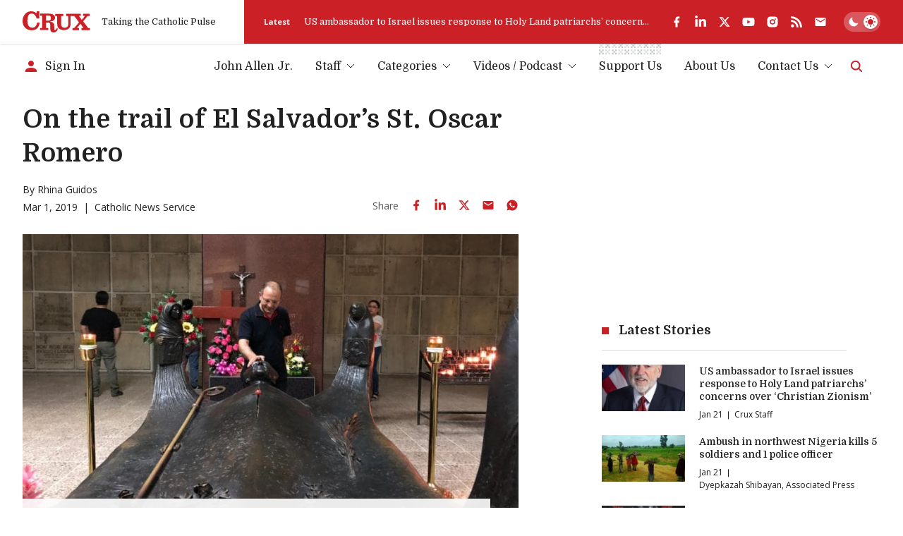

--- FILE ---
content_type: text/html; charset=utf-8
request_url: https://cruxnow.com/church-in-the-americas/2019/03/on-the-trail-of-el-salvadors-st-oscar-romero
body_size: 45197
content:
<!DOCTYPE html><html lang="en" class="__variable_8c1962 __variable_2fad4c font-secondary"><head><meta charSet="utf-8"/><meta name="viewport" content="width=device-width, initial-scale=1"/><link rel="stylesheet" href="/_next/static/css/8ce6f49d654131c2.css" data-precedence="next"/><link rel="stylesheet" href="/_next/static/css/ad1443eafe44888d.css" data-precedence="next"/><link rel="preload" as="script" fetchPriority="low" href="/_next/static/chunks/webpack-c16b8ac9b0159aed.js"/><script src="/_next/static/chunks/5e5fc1a4-9fe2f3cbae98377d.js" async=""></script><script src="/_next/static/chunks/3869-edf3f9beb4f03992.js" async=""></script><script src="/_next/static/chunks/main-app-3bb8c2916f2f7eca.js" async=""></script><script src="/_next/static/chunks/2763-6c314109c24950c7.js" async=""></script><script src="/_next/static/chunks/6284-9bcf498427029727.js" async=""></script><script src="/_next/static/chunks/834-29ee8e3f0c7f4216.js" async=""></script><script src="/_next/static/chunks/4844-90d47df7e45a584f.js" async=""></script><script src="/_next/static/chunks/app/%5Bcategory%5D/%5Byear%5D/%5Bmonth%5D/%5Bslug%5D/loading-1f9c052f13749dc8.js" async=""></script><script src="/_next/static/chunks/1727-9d01a3d151446e8e.js" async=""></script><script src="/_next/static/chunks/8231-1065e1a94aca0439.js" async=""></script><script src="/_next/static/chunks/4451-557d7cb967d137ef.js" async=""></script><script src="/_next/static/chunks/4450-5cd27eb6fdc01056.js" async=""></script><script src="/_next/static/chunks/app/layout-c10c9e38c86f221f.js" async=""></script><script src="/_next/static/chunks/4672-684c3c1dfe50c1f1.js" async=""></script><script src="/_next/static/chunks/app/%5Bcategory%5D/%5Byear%5D/%5Bmonth%5D/%5Bslug%5D/page-c49e49313f00f7ae.js" async=""></script><script src="/_next/static/chunks/app/error-b8ae95fe35e43ea8.js" async=""></script><script async="" src="https://pagead2.googlesyndication.com/pagead/js/adsbygoogle.js?client=ca-pub-7053755186635992" crossorigin="anonymous"></script><script async="" src="https://securepubads.g.doubleclick.net/tag/js/gpt.js" crossorigin="anonymous"></script><meta name="next-size-adjust" content=""/><meta name="google-adsense-account" content="ca-pub-7053755186635992"/><script>
  window.googletag = window.googletag || {cmd: []};
  googletag.cmd.push(function() {
    // Homepage Banner 970x250 - defined with size mapping in HomepageBannerAd component
    // Note: Slot definition moved to HomepageBannerAd component to support responsive size mapping

    // Homepage Card 300x250
    googletag.defineSlot('/23320810519/homepage/homepage_card_300x250', [300, 250], 'div-gpt-homepage-card-300x250')
      .addService(googletag.pubads());

    // Article Sidebar 300x250
    googletag.defineSlot('/23320810519/article/article_banner_rightbar_300x250', [300, 250], 'div-gpt-article-banner-rightbar-300x250')
      .addService(googletag.pubads());

    // Article Inline/Card 300x250
    googletag.defineSlot('/23320810519/article/article_inner_card_300x250', [300, 250], 'div-gpt-article-inner-card-300x250')
      .addService(googletag.pubads());

      googletag.defineSlot('/23320810519/article/article_inner_card_300x250', [300, 250], 'div-gpt-ad-1761941651728-0')
      .addService(googletag.pubads());


    googletag.pubads().enableSingleRequest();
    googletag.pubads().collapseEmptyDivs();
    googletag.pubads().setCentering(true);
    googletag.enableServices();
  });
            </script><script src="/_next/static/chunks/polyfills-42372ed130431b0a.js" noModule=""></script></head><body class="antialiased bg-bg text-p"><script id="theme-script">(function() { function getInitialTheme() { const persistedColorPreference = window.localStorage.getItem('theme'); if (typeof persistedColorPreference === 'string') { return persistedColorPreference; } const mql = window.matchMedia('(prefers-color-scheme: dark)'); if (typeof mql.matches === 'boolean') { return mql.matches ? 'dark' : 'light'; } return 'light'; } let preferredTheme; function setTheme(newTheme) { preferredTheme = newTheme; document.documentElement.dataset.theme = newTheme; window.localStorage.setItem('theme', newTheme); } setTheme(getInitialTheme()); })();</script><noscript><img alt="" height="1" width="1" style="display:none" src="https://www.facebook.com/tr?id=694458937682807&amp;ev=PageView&amp;noscript=1"/></noscript><script id="unsupported-browser-script">(function() { var noCssVariables = window.CSS && !window.CSS.supports('color', 'var(--fake-var)'); var isIE = window.navigator.userAgent.toLowerCase().match(/(?:msie |trident.+?; rv:)(\d+)/); if (noCssVariables || isIE) { var html = '<div role="alert" style="position: fixed; z-index: 9; bottom: 1.5rem; left: 1.5rem; width: 600px; max-width: calc(100% - 3rem); background-color: rgb(255, 255, 255); box-shadow: 0 3px 6px rgba(0,0,0,0.16); padding: 2rem; border-bottom: 3px solid rgb(204, 32, 39);"><button type="button" aria-label="Close" style="position: absolute; font-size: 2rem; top: 0.5rem; right: 0.75rem; line-height: 1; color: rgb(51, 51, 51);">×</button><h3 style="color: rgb(51, 51, 51);">Your Browser is Unsupported</h3><p style="color: rgb(51, 51, 51);">It&apos;s not your fault — it&apos;s your browser&apos;s, but there are many more modern browsers you can use to browse Crux:</p><ul style="display: flex; flex-flow: wrap; justify-content: flex-end; list-style: none; padding: 0px; margin: -0.5rem -1rem;"><li><a href="https://www.google.com/chrome/" target="_blank" rel="noopener noreferrer" style="padding: 0.5rem 1rem;"><img src="https://cdnjs.cloudflare.com/ajax/libs/browser-logos/70.4.0/chrome/chrome_48x48.png" alt="Google Chrome" title="Google Chrome" width="24" height="24"></a></li><li><a href="https://www.mozilla.org/en-US/firefox/" target="_blank" rel="noopener noreferrer" style="padding: 0.5rem 1rem;"><img src="https://cdnjs.cloudflare.com/ajax/libs/browser-logos/70.4.0/firefox/firefox_48x48.png" alt="Firefox" title="Firefox" width="24" height="24"></a></li><li><a href="https://www.mozilla.org/en-US/firefox/" target="_blank" rel="noopener noreferrer" style="padding: 0.5rem 1rem;"><img src="https://cdnjs.cloudflare.com/ajax/libs/browser-logos/70.4.0/edge/edge_48x48.png" alt="Microsoft Edge" title="Microsoft Edge" width="24" height="24"></a></li><li><a href="https://support.apple.com/downloads/safari" target="_blank" rel="noopener noreferrer" style="padding: 0.5rem 1rem;"><img src="https://cdnjs.cloudflare.com/ajax/libs/browser-logos/70.4.0/safari/safari_48x48.png" alt="Safari" title="Safari" width="24" height="24"></a></li></ul></div>'; document.body.insertAdjacentHTML('beforeend', html); } })();</script><div id="__crux-app"><div class="flex flex-col min-h-screen"><header class="z-10 mb-2 md:mb-5"><div class="shadow relative z-[1] bg-card-bg"><div class="container"><div class="flex items-center"><div class="flex flex-1 max-w-full"><div class="flex items-center pr-6 xs:pr-10 pt-4 pb-4"><a class="block w-16 md:w-20 lg:w-24 3xl:w-32" aria-label="Crux" href="/"><svg width="129" height="40" viewBox="0 0 129 40" fill="currentColor" xmlns="http://www.w3.org/2000/svg" class="block w-full h-auto text-logo"><path d="M83.1577 4.82778H110.48C110.987 4.82778 110.987 4.82778 110.984 5.32878C110.984 6.31748 110.984 7.30619 110.984 8.2949C110.984 8.44577 110.984 8.59664 110.984 8.81013H107.405L112.685 16.3251L118.84 8.84429C118.555 8.82721 118.375 8.81013 118.196 8.81013C117.341 8.81013 116.469 8.81013 115.606 8.81013C115.321 8.81013 115.232 8.72473 115.235 8.44007C115.249 7.35079 115.249 6.26055 115.235 5.16937C115.235 4.88471 115.326 4.82208 115.589 4.82208C119.46 4.82208 123.33 4.82208 127.2 4.82208C127.462 4.82208 127.556 4.89895 127.553 5.16652C127.553 6.28238 127.553 7.39823 127.553 8.51409C127.553 8.81582 127.433 8.86991 127.168 8.86706C126.242 8.86706 125.316 8.86706 124.39 8.86706C124.267 8.85721 124.143 8.87806 124.03 8.92773C123.916 8.9774 123.817 9.05435 123.74 9.15171C121.081 12.2848 118.407 15.4161 115.72 18.5454C115.669 18.5852 115.627 18.6354 115.597 18.6926C115.567 18.7498 115.55 18.8127 115.547 18.8772C115.543 18.9416 115.553 19.006 115.577 19.0661C115.6 19.1263 115.636 19.1807 115.683 19.2257C117.367 21.4745 119.036 23.7375 120.709 25.9977C121.974 27.7057 123.245 29.4136 124.501 31.1215C124.581 31.2485 124.693 31.3515 124.827 31.4197C124.96 31.4879 125.11 31.5186 125.259 31.5087C126.114 31.4916 126.969 31.5087 127.824 31.5087C128.109 31.5087 128.225 31.5798 128.22 31.8958C128.203 32.9604 128.22 34.0251 128.22 35.0897C128.22 35.2263 128.2 35.3743 128.188 35.5223H112.232C112.232 35.3629 112.201 35.2149 112.201 35.0669C112.201 34.0393 112.215 33.0117 112.201 31.9869C112.201 31.6311 112.315 31.5371 112.657 31.5428C113.668 31.5628 114.683 31.5428 115.825 31.5428L110.22 23.3846L103.75 31.5258H107.377C107.377 32.1691 107.377 32.7498 107.377 33.3276C107.377 33.9055 107.377 34.5716 107.377 35.1921C107.377 35.4256 107.32 35.5366 107.058 35.5366C103.099 35.5366 99.1395 35.5366 95.1789 35.5366C95.1289 35.5309 95.0793 35.5214 95.0308 35.5081C95.0308 35.3914 95.008 35.2718 95.008 35.1494C95.008 34.0706 95.008 32.9946 95.008 31.9157C95.008 31.6083 95.0849 31.4916 95.4126 31.4973C96.3756 31.5163 97.3396 31.5163 98.3046 31.4973C98.499 31.4874 98.6824 31.4039 98.8175 31.2639C101.488 28.07 104.148 24.8686 106.796 21.6595C107.004 21.409 107.343 21.1472 107.345 20.8853C107.348 20.6234 107.029 20.3359 106.833 20.074C104.118 16.457 101.404 12.8409 98.6893 9.22573C98.6156 9.11078 98.5127 9.01749 98.391 8.95545C98.2693 8.89342 98.1332 8.86487 97.9969 8.87275C95.9415 8.88604 93.8862 8.88604 91.8309 8.87275C91.4548 8.87275 91.3352 8.96669 91.3352 9.35952C91.3352 14.4179 91.3551 19.4762 91.3352 24.5346C91.3777 26.9392 90.6289 29.2914 89.2039 31.2297C87.9313 32.9093 86.1619 34.1463 84.1463 34.7652C81.5134 35.5604 78.7354 35.7549 76.0172 35.3345C74.2465 35.1496 72.5292 34.6197 70.9626 33.7745C69.8992 33.2029 68.9606 32.425 68.2018 31.4866C67.443 30.5481 66.8791 29.4679 66.5432 28.3091C66.1694 27.0143 65.9889 25.6714 66.0076 24.3239C66.0076 19.3292 66.0076 14.3344 66.0076 9.33959C66.0076 8.95815 65.8879 8.86991 65.5318 8.87845C64.5288 8.90123 63.5373 8.87845 62.5257 8.87845C62.218 8.87845 62.1325 8.77882 62.1353 8.48563C62.1486 7.39634 62.1486 6.3061 62.1353 5.21491C62.1353 4.93025 62.2151 4.83632 62.5029 4.83632C67.4265 4.83632 72.3502 4.83632 77.2738 4.83632C77.5587 4.83632 77.6186 4.93595 77.6157 5.19498C77.6157 6.29661 77.5986 7.40108 77.6157 8.50271C77.6157 8.81868 77.4932 8.88414 77.2111 8.8813C76.0942 8.8813 74.9773 8.8813 73.8603 8.8813C73.5099 8.8813 73.413 8.99231 73.413 9.33675C73.4244 14.155 73.4244 18.9724 73.413 23.7888C73.3935 24.9475 73.5648 26.1015 73.9202 27.2047C74.1838 28.0984 74.6908 28.9015 75.3846 29.5242C76.0783 30.147 76.9317 30.565 77.8494 30.7316C79.6787 31.2162 81.6131 31.1247 83.3884 30.4697C84.2047 30.1409 84.9297 29.6206 85.502 28.9526C86.0744 28.2847 86.4772 27.4889 86.6765 26.6325C87.0064 25.3026 87.156 23.9344 87.121 22.5648C87.121 18.2285 87.121 13.8922 87.121 9.55593C87.121 9.51893 87.121 9.47907 87.121 9.44207C87.121 8.89837 87.1211 8.89838 86.5854 8.89553C85.5568 8.89553 84.5282 8.8813 83.5024 8.89553C83.1805 8.89553 83.0921 8.7959 83.0978 8.48563C83.0978 7.43239 83.0978 6.38201 83.0978 5.32878C83.1121 5.15514 83.1377 5.00712 83.1577 4.82778Z"></path><path d="M65.6202 31.0248C66.0989 31.7649 66.5406 32.448 66.9651 33.1255C67.0149 33.2399 67.021 33.3685 66.9822 33.4871C66.7277 34.642 66.2435 35.7341 65.5582 36.6984C64.873 37.6627 64.0007 38.4796 62.9932 39.1005C61.6526 39.8417 60.1117 40.1406 58.5909 39.9545C57.548 39.9077 56.5287 39.6285 55.6077 39.1375C54.9364 38.7364 54.3587 38.1968 53.913 37.5547C53.4674 36.9126 53.164 36.1828 53.0234 35.4142C52.7529 33.9676 52.6477 32.495 52.7099 31.0248C52.6928 29.1603 52.6758 27.2986 52.6445 25.4341C52.6336 25.0287 52.5955 24.6246 52.5305 24.2243C52.5143 23.8368 52.422 23.4563 52.2586 23.1044C52.0952 22.7526 51.8639 22.4364 51.5781 22.1739C51.2924 21.9114 50.9576 21.7077 50.5929 21.5745C50.2283 21.4413 49.841 21.3812 49.4531 21.3977C47.963 21.2923 46.4614 21.3521 44.9627 21.3293C44.6777 21.3293 44.7005 21.4888 44.7005 21.6766C44.7005 22.931 44.7005 24.1864 44.7005 25.4426C44.7005 27.3328 44.7005 29.22 44.7005 31.1102C44.7005 31.4517 44.8088 31.5371 45.1365 31.5315C46.2762 31.5115 47.396 31.5315 48.5243 31.5144C48.889 31.5144 48.9688 31.6339 48.9631 31.9755C48.9403 33.0031 48.946 34.0307 48.9631 35.0555C48.9631 35.3572 48.8948 35.4796 48.5671 35.4768C43.5675 35.4654 38.5678 35.4654 33.5682 35.4768C33.2833 35.4768 33.1579 35.4227 33.1636 35.101C33.1836 34.0364 33.1807 32.9718 33.1636 31.9072C33.1636 31.6055 33.2634 31.5172 33.5597 31.5229C34.6766 31.5229 35.7936 31.5229 36.9105 31.5229C37.1954 31.5229 37.3037 31.4603 37.3037 31.1443C37.3037 23.7148 37.3037 16.2852 37.3037 8.85568C37.3037 8.35753 37.3037 8.35467 36.8108 8.35467H33.6138C33.4884 8.35467 33.3631 8.35467 33.2092 8.33759V4.43211H33.6081C39.2042 4.43211 44.8003 4.43211 50.3963 4.43211C52.4951 4.40822 54.5818 4.75117 56.5623 5.44548C58.3027 5.99962 59.8074 7.12 60.8363 8.62795C61.7219 10.0451 62.0237 11.7498 61.6784 13.3845C61.3331 15.0191 60.3675 16.4567 58.9841 17.3954C57.5853 18.2457 56.0388 18.8251 54.4253 19.1033C53.8782 19.2115 53.3254 19.2827 52.7755 19.388C52.6729 19.4079 52.5846 19.5047 52.4906 19.5673C52.5874 19.6413 52.6758 19.758 52.7755 19.7808C53.6816 19.9658 54.6047 20.0655 55.4966 20.316C56.9308 20.6518 58.2032 21.4761 59.0953 22.6473C59.705 23.4661 60.0678 24.4418 60.141 25.4597C60.2407 26.883 60.2521 28.3063 60.3034 29.7523C60.3547 31.1984 60.3661 32.5648 60.4715 33.9653C60.5826 35.4455 61.7252 35.9579 62.9874 35.1324C63.6189 34.7032 64.1338 34.1241 64.4862 33.4472C64.848 32.7982 65.1244 32.0979 65.435 31.4204C65.5005 31.3293 65.5433 31.2126 65.6202 31.0248ZM44.7746 8.11556C44.7542 8.20092 44.739 8.28742 44.729 8.3746C44.729 11.3635 44.729 14.3524 44.729 17.3441C44.729 17.6288 44.8658 17.6743 45.1023 17.6715C46.3702 17.6715 47.6382 17.6943 48.9061 17.6544C49.5769 17.636 50.2446 17.556 50.9007 17.4153C51.5605 17.2956 52.1701 16.9832 52.6524 16.5176C53.1346 16.052 53.468 15.4541 53.6103 14.7993C53.8767 13.7385 53.929 12.6354 53.7642 11.5542C53.768 10.7113 53.4384 9.90096 52.8472 9.29961C52.2559 8.69825 51.4508 8.35455 50.6071 8.34329C48.6753 8.13265 46.7264 8.18388 44.7746 8.11556Z"></path><path d="M26.2335 3.97136L26.9516 1.40945C27.0384 1.14433 27.1097 0.874402 27.1653 0.601025C27.2251 0.216738 27.416 0.0914889 27.8064 0.0971821C29.0487 0.119955 30.2938 0.114261 31.5361 0.0971821C31.8467 0.0971821 31.9493 0.185427 31.9493 0.504243C31.9493 4.76461 31.9493 9.02497 31.9493 13.2853C31.9493 13.6155 31.8581 13.7237 31.5219 13.7209C30.063 13.7038 28.6032 13.7038 27.1425 13.7209C26.8575 13.7209 26.7806 13.5871 26.7037 13.3622C26.1539 11.6225 25.3881 9.95857 24.4242 8.40917C23.523 6.81721 22.1278 5.56132 20.4494 4.83103C19.1942 4.27327 17.8074 4.07921 16.4471 4.27097C15.0869 4.46274 13.8079 5.03261 12.7562 5.91557C11.748 6.79543 10.9819 7.91846 10.5309 9.17774C9.54067 11.955 9.09753 14.8973 9.22594 17.8427C9.17087 20.2163 9.50584 22.5828 10.2175 24.8481C10.7478 26.6488 11.8251 28.2404 13.3005 29.4026C14.6247 30.3605 16.2005 30.9107 17.8337 30.9853C19.6544 31.1796 21.4886 30.7705 23.0537 29.8211C24.5042 28.8691 25.6473 27.5175 26.3447 25.9298C26.9686 24.5959 27.392 23.1772 27.6012 21.7197C27.6297 21.5233 27.6724 21.3924 27.9175 21.3924C29.4162 21.3924 30.9121 21.3924 32.4109 21.3924C32.4776 21.4018 32.5434 21.417 32.6075 21.4379C32.5619 21.8564 32.5334 22.2691 32.4678 22.6762C32.1547 24.9667 31.4134 27.178 30.2824 29.1948C29.4559 30.6626 28.3436 31.9503 27.0111 32.9818C25.6785 34.0134 24.1528 34.768 22.5237 35.2011C19.1012 36.1415 15.4869 36.1316 12.0696 35.1726C9.96969 34.6544 8.00336 33.6982 6.29979 32.3667C4.59623 31.0351 3.194 29.3585 2.18527 27.447C0.806041 24.8208 0.065173 21.907 0.0226391 18.9415C-0.092585 16.2368 0.331639 13.5361 1.27064 10.9967C2.17944 8.51854 3.64103 6.2796 5.54462 4.44959C7.38299 2.64897 9.64707 1.34177 12.1265 0.649417C15.7939 -0.490533 19.7618 -0.154487 23.1848 1.58594C24.1931 2.12235 25.0958 2.83702 25.8489 3.69525C25.9358 3.80263 26.0166 3.91477 26.0911 4.03114L26.2335 3.97136Z"></path></svg></a><span class="h6 hidden sm:block ml-4 font-normal whitespace-nowrap text-header-sm" role="presentation" aria-hidden="true">Taking the Catholic Pulse</span></div><div class="flex items-center grow shrink basis-full bg-accent text-bg pr-container -mr-container pl-6 pt-4 pb-4 md:overflow-hidden md:pl-7"><div class="flex items-center justify-between overflow-hidden grow shrink basis-full"><div class="hidden lg:flex items-center pr-6 flex-auto overflow-hidden"><!--$?--><template id="B:0"></template><!--/$--></div><div data-analyticsid="header-social" class="flex flex-1 justify-end" style="--color-logo:var(--white);--color-accent-light:var(--white)"><div class="flex items-center" data-class="social-share"><ul class="flex items-center -m-2 overflow-visible"><li><a href="https://www.facebook.com/crux" target="_blank" rel="noopener noreferrer" aria-label="facebook" class="text-logo flex p-2 transition-all hover:drop-shadow-md"><svg stroke="currentColor" fill="currentColor" stroke-width="0" viewBox="0 0 24 24" class="h-4 w-auto md:h-[1.125rem]" height="1em" width="1em" xmlns="http://www.w3.org/2000/svg"><g><path fill="none" d="M0 0h24v24H0z"></path><path d="M14 13.5h2.5l1-4H14v-2c0-1.03 0-2 2-2h1.5V2.14c-.326-.043-1.557-.14-2.857-.14C11.928 2 10 3.657 10 6.7v2.8H7v4h3V22h4v-8.5z"></path></g></svg></a></li><li><a href="https://www.linkedin.com/company/crux-now/" target="_blank" rel="noopener noreferrer" aria-label="linkedin" class="text-logo flex p-2 transition-all hover:drop-shadow-md"><svg stroke="currentColor" fill="currentColor" stroke-width="0" viewBox="0 0 448 512" class="h-4 w-auto md:h-[1.125rem]" height="1em" width="1em" xmlns="http://www.w3.org/2000/svg"><path d="M100.28 448H7.4V148.9h92.88zM53.79 108.1C24.09 108.1 0 83.5 0 53.8a53.79 53.79 0 0 1 107.58 0c0 29.7-24.1 54.3-53.79 54.3zM447.9 448h-92.68V302.4c0-34.7-.7-79.2-48.29-79.2-48.29 0-55.69 37.7-55.69 76.7V448h-92.78V148.9h89.08v40.8h1.3c12.4-23.5 42.69-48.3 87.88-48.3 94 0 111.28 61.9 111.28 142.3V448z"></path></svg></a></li><li><a href="https://twitter.com/Crux" target="_blank" rel="noopener noreferrer" aria-label="twitter" class="text-logo flex p-2 transition-all hover:drop-shadow-md"><svg xmlns="http://www.w3.org/2000/svg" width="24" height="24" viewBox="0 0 24 24" fill="none" aria-label="X formerly known as Twitter" class="h-4 w-auto md:h-[1.125rem]"><path fill="currentColor" d="M17.751 3h3.067l-6.7 7.625L22 21h-6.172l-4.833-6.293L5.464 21h-3.07l7.167-8.155L2 3h6.328l4.37 5.752L17.75 3Zm-1.076 16.172h1.7L7.404 4.732H5.58l11.094 14.44Z"></path></svg></a></li><li><a href="https://www.youtube.com/c/CruxMedia" target="_blank" rel="noopener noreferrer" aria-label="youtube" class="text-logo flex p-2 transition-all hover:drop-shadow-md"><svg stroke="currentColor" fill="currentColor" stroke-width="0" viewBox="0 0 576 512" class="h-4 w-auto md:h-[1.125rem]" height="1em" width="1em" xmlns="http://www.w3.org/2000/svg"><path d="M549.655 124.083c-6.281-23.65-24.787-42.276-48.284-48.597C458.781 64 288 64 288 64S117.22 64 74.629 75.486c-23.497 6.322-42.003 24.947-48.284 48.597-11.412 42.867-11.412 132.305-11.412 132.305s0 89.438 11.412 132.305c6.281 23.65 24.787 41.5 48.284 47.821C117.22 448 288 448 288 448s170.78 0 213.371-11.486c23.497-6.321 42.003-24.171 48.284-47.821 11.412-42.867 11.412-132.305 11.412-132.305s0-89.438-11.412-132.305zm-317.51 213.508V175.185l142.739 81.205-142.739 81.201z"></path></svg></a></li><li><a href="https://www.instagram.com/cruxnowmedia/" target="_blank" rel="noopener noreferrer" aria-label="instagram" class="text-logo flex p-2 transition-all hover:drop-shadow-md"><svg stroke="currentColor" fill="currentColor" stroke-width="0" viewBox="0 0 24 24" class="h-4 w-auto md:h-[1.125rem]" height="1em" width="1em" xmlns="http://www.w3.org/2000/svg"><g><path fill="none" d="M0 0h24v24H0z"></path><path fill-rule="nonzero" d="M12 2c2.717 0 3.056.01 4.122.06 1.065.05 1.79.217 2.428.465.66.254 1.216.598 1.772 1.153a4.908 4.908 0 0 1 1.153 1.772c.247.637.415 1.363.465 2.428.047 1.066.06 1.405.06 4.122 0 2.717-.01 3.056-.06 4.122-.05 1.065-.218 1.79-.465 2.428a4.883 4.883 0 0 1-1.153 1.772 4.915 4.915 0 0 1-1.772 1.153c-.637.247-1.363.415-2.428.465-1.066.047-1.405.06-4.122.06-2.717 0-3.056-.01-4.122-.06-1.065-.05-1.79-.218-2.428-.465a4.89 4.89 0 0 1-1.772-1.153 4.904 4.904 0 0 1-1.153-1.772c-.248-.637-.415-1.363-.465-2.428C2.013 15.056 2 14.717 2 12c0-2.717.01-3.056.06-4.122.05-1.066.217-1.79.465-2.428a4.88 4.88 0 0 1 1.153-1.772A4.897 4.897 0 0 1 5.45 2.525c.638-.248 1.362-.415 2.428-.465C8.944 2.013 9.283 2 12 2zm0 5a5 5 0 1 0 0 10 5 5 0 0 0 0-10zm6.5-.25a1.25 1.25 0 0 0-2.5 0 1.25 1.25 0 0 0 2.5 0zM12 9a3 3 0 1 1 0 6 3 3 0 0 1 0-6z"></path></g></svg></a></li><li><a href="https://cruxnow.com/feed/" target="_blank" rel="noopener noreferrer" aria-label="rss" class="text-logo flex p-2 transition-all hover:drop-shadow-md"><svg stroke="currentColor" fill="currentColor" stroke-width="0" viewBox="0 0 448 512" class="h-4 w-auto md:h-[1.125rem]" height="1em" width="1em" xmlns="http://www.w3.org/2000/svg"><path d="M128.081 415.959c0 35.369-28.672 64.041-64.041 64.041S0 451.328 0 415.959s28.672-64.041 64.041-64.041 64.04 28.673 64.04 64.041zm175.66 47.25c-8.354-154.6-132.185-278.587-286.95-286.95C7.656 175.765 0 183.105 0 192.253v48.069c0 8.415 6.49 15.472 14.887 16.018 111.832 7.284 201.473 96.702 208.772 208.772.547 8.397 7.604 14.887 16.018 14.887h48.069c9.149.001 16.489-7.655 15.995-16.79zm144.249.288C439.596 229.677 251.465 40.445 16.503 32.01 7.473 31.686 0 38.981 0 48.016v48.068c0 8.625 6.835 15.645 15.453 15.999 191.179 7.839 344.627 161.316 352.465 352.465.353 8.618 7.373 15.453 15.999 15.453h48.068c9.034-.001 16.329-7.474 16.005-16.504z"></path></svg></a></li><li><a aria-label="Subscribe" class="text-logo flex p-2 transition-all hover:drop-shadow-md" href="/subscribe"><svg stroke="currentColor" fill="currentColor" stroke-width="0" viewBox="0 0 24 24" class="h-4 w-auto md:h-[1.125rem]" height="1em" width="1em" xmlns="http://www.w3.org/2000/svg"><path d="M20 4H4c-1.1 0-1.99.9-1.99 2L2 18c0 1.1.9 2 2 2h16c1.1 0 2-.9 2-2V6c0-1.1-.9-2-2-2zm0 4l-8 5-8-5V6l8 5 8-5v2z"></path></svg></a></li></ul></div></div><div class="hidden md:flex overflow-hidden shrink-0 mt-6 justify-end md:mt-0 md:ml-6"><label for="theme-toggle-" class="relative bg-[hsla(var(--color-p-hsl),0.25)] p-[var(--theme-toggle-container-padding)] rounded-2xl w-[var(--theme-toggle-container-width)] min-w-[var(--theme-toggle-container-width)] cursor-pointer z-0 transition-shadow md:bg-[hsla(var(--white-hsl),0.25)] [@media(hover:hover)]:hover:shadow-lg group" aria-labelledby="theme-toggle-tooltip"><input id="theme-toggle-" type="checkbox" class="!sr-only peer" disabled=""/> <div class="relative peer-focus-visible:outline peer-focus-visible:outline-accent-light"><div class="h-[var(--theme-toggle-circle-width)] w-[var(--theme-toggle-circle-width)] rounded-full bg-white absolute -z-10 left-0 bottom-0 translate-x-[calc(var(--theme-toggle-container-width)-var(--theme-toggle-container-padding)*2-var(--theme-toggle-circle-width))] transition-all shadow-md dark:translate-x-0"></div><div class="flex justify-between items-center h-[var(--theme-toggle-circle-width)] py-[calc(var(--theme-toggle-container-padding)*0.5)] w-full relative z-0"><svg stroke="currentColor" fill="currentColor" stroke-width="0" viewBox="0 0 512 512" class="h-full w-auto mx-[calc(var(--theme-toggle-container-padding)*0.5)] p-0 transition-colors text-white dark:text-accent" height="1em" width="1em" xmlns="http://www.w3.org/2000/svg"><path d="M195 125c0-26.3 5.3-51.3 14.9-74.1C118.7 73 51 155.1 51 253c0 114.8 93.2 208 208 208 97.9 0 180-67.7 202.1-158.9-22.8 9.6-47.9 14.9-74.1 14.9-106 0-192-86-192-192z"></path></svg><svg stroke="currentColor" fill="currentColor" stroke-width="0" viewBox="0 0 512 512" class="h-full w-auto mx-[calc(var(--theme-toggle-container-padding)*0.5)] p-0 transition-colors text-accent dark:text-white" height="1em" width="1em" xmlns="http://www.w3.org/2000/svg"><path d="M277.3 32h-42.7v64h42.7V32zm129.1 43.7L368 114.1l29.9 29.9 38.4-38.4-29.9-29.9zm-300.8 0l-29.9 29.9 38.4 38.4 29.9-29.9-38.4-38.4zM256 128c-70.4 0-128 57.6-128 128s57.6 128 128 128 128-57.6 128-128-57.6-128-128-128zm224 106.7h-64v42.7h64v-42.7zm-384 0H32v42.7h64v-42.7zM397.9 368L368 397.9l38.4 38.4 29.9-29.9-38.4-38.4zm-283.8 0l-38.4 38.4 29.9 29.9 38.4-38.4-29.9-29.9zm163.2 48h-42.7v64h42.7v-64z"></path></svg></div></div></label></div></div></div></div></div></div></div><div class="container bottom"><div class="flex justify-end items-center w-full py-[var(--menu-wrapper-spacing)]"><div class="mr-auto pr-4 inline-flex items-center overflow-hidden"><!--$--><a class="inline-flex items-center max-w-full" href="/account/sign-in"><svg stroke="currentColor" fill="currentColor" stroke-width="0" viewBox="0 0 24 24" class="w-6 h-6 mr-2 shrink-0 text-accent-light" height="1em" width="1em" xmlns="http://www.w3.org/2000/svg"><path d="M12 12c2.21 0 4-1.79 4-4s-1.79-4-4-4-4 1.79-4 4 1.79 4 4 4zm0 2c-2.67 0-8 1.34-8 4v2h16v-2c0-2.66-5.33-4-8-4z"></path></svg><span class="font-primary text-menu-item whitespace-nowrap truncate">Sign In</span></a><!--/$--></div><nav class="max-lg:absolute max-lg:z-0 max-lg:bg-bg/90 max-lg:backdrop-blur-md max-lg:w-full max-lg:top-0 max-lg:left-0 max-lg:px-4 max-lg:pt-24 max-lg:pb-6 max-lg:origin-[50%_-50px] max-lg:transition-all max-lg:opacity-0 max-lg:pointer-events-none max-lg:invisible max-lg:border-b-4 max-lg:border-b-bg-shade-2 max-lg:data-[state=active]:visible max-lg:data-[state=active]:opacity-100 max-lg:data-[state=active]:pointer-events-auto max-lg:dark:border-b-black md:max-lg:px-10" data-cy="header-nav" data-testid="header-nav" data-state=""><ul class="flex flex-col -mx-2.5 !mb-0 md:max-lg:max-w-sm lg:flex-row lg:-mx-4 2xl:-mx-6"><li data-depth="0" class="group flex mx-2.5 relative lg:mx-4 2xl:mx-5 max-lg:border-b max-lg:border-b-bg-shade-2 last:max-lg:border-b-0 "><a class="flex items-center justify-between w-full no-underline font-primary text-menu-item whitespace-nowrap leading-normal transition-colors lg:inline-flex lg:justify-start hover:text-accent-light aria-[current=page]:font-bold data-[state=active]:font-bold py-[0.625rem] lg:p-0" data-menu-item="true" aria-current="false" role="link" tabindex="0" href="/author/john-allen">John Allen Jr.</a></li><li data-has-children="true" data-dropdown-open="false" data-depth="0" class="group flex mx-2.5 relative lg:mx-4 2xl:mx-5 max-lg:border-b max-lg:border-b-bg-shade-2 last:max-lg:border-b-0 "><button type="button" class="flex items-center justify-between w-full no-underline font-primary text-menu-item whitespace-nowrap leading-normal transition-colors lg:inline-flex lg:justify-start hover:text-accent-light aria-[current=page]:font-bold data-[state=active]:font-bold py-[0.625rem] lg:p-0 text-p hover:text-accent-light cursor-auto" data-menu-item="true" data-state="">Staff<svg width="12" height="7" viewBox="0 0 12 7" fill="none" xmlns="http://www.w3.org/2000/svg" class="text-p w-3 h-auto ml-2 transition-transform "><path d="M1 1L6 6L11 1" stroke="currentColor"></path></svg></button><div class="w-full md:w-auto absolute top-full right-0 z-10 transition-opacity lg:right-1/2 lg:translate-x-1/2 lg:pt-3 invisible opacity-0 group-focus-within:visible group-focus-within:opacity-100"><ul class="flex flex-col w-auto min-w-[13rem] bg-card-bg py-2 px-4 shadow-lg"><li data-depth="1" class="group relative m-0 before:w-1/2 before:absolute before:bottom-0 before:left-0 before:border-b before:border-bg-shade-2 last-of-type:before:hidden "><a class="flex items-center justify-between w-full no-underline font-primary text-menu-item whitespace-nowrap leading-normal transition-colors lg:inline-flex lg:justify-start hover:text-accent-light aria-[current=page]:font-bold data-[state=active]:font-bold py-2" data-menu-item="true" aria-current="false" role="link" tabindex="0" href="/author/john-allen">John Allen Jr.</a></li><li data-depth="1" class="group relative m-0 before:w-1/2 before:absolute before:bottom-0 before:left-0 before:border-b before:border-bg-shade-2 last-of-type:before:hidden "><a class="flex items-center justify-between w-full no-underline font-primary text-menu-item whitespace-nowrap leading-normal transition-colors lg:inline-flex lg:justify-start hover:text-accent-light aria-[current=page]:font-bold data-[state=active]:font-bold py-2" data-menu-item="true" aria-current="false" role="link" tabindex="0" href="/author/charles-collins">Charles Collins</a></li><li data-depth="1" class="group relative m-0 before:w-1/2 before:absolute before:bottom-0 before:left-0 before:border-b before:border-bg-shade-2 last-of-type:before:hidden "><a class="flex items-center justify-between w-full no-underline font-primary text-menu-item whitespace-nowrap leading-normal transition-colors lg:inline-flex lg:justify-start hover:text-accent-light aria-[current=page]:font-bold data-[state=active]:font-bold py-2" data-menu-item="true" aria-current="false" role="link" tabindex="0" href="/author/elise-ann-allen">Elise Ann Allen</a></li><li data-depth="1" class="group relative m-0 before:w-1/2 before:absolute before:bottom-0 before:left-0 before:border-b before:border-bg-shade-2 last-of-type:before:hidden "><a class="flex items-center justify-between w-full no-underline font-primary text-menu-item whitespace-nowrap leading-normal transition-colors lg:inline-flex lg:justify-start hover:text-accent-light aria-[current=page]:font-bold data-[state=active]:font-bold py-2" data-menu-item="true" aria-current="false" role="link" tabindex="0" href="/author/ncarvalho">Nirmala Carvalho</a></li><li data-depth="1" class="group relative m-0 before:w-1/2 before:absolute before:bottom-0 before:left-0 before:border-b before:border-bg-shade-2 last-of-type:before:hidden "><a class="flex items-center justify-between w-full no-underline font-primary text-menu-item whitespace-nowrap leading-normal transition-colors lg:inline-flex lg:justify-start hover:text-accent-light aria-[current=page]:font-bold data-[state=active]:font-bold py-2" data-menu-item="true" aria-current="false" role="link" tabindex="0" href="/author/eduardo-campos-lima">Eduardo Campos Lima</a></li><li data-depth="1" class="group relative m-0 before:w-1/2 before:absolute before:bottom-0 before:left-0 before:border-b before:border-bg-shade-2 last-of-type:before:hidden "><a class="flex items-center justify-between w-full no-underline font-primary text-menu-item whitespace-nowrap leading-normal transition-colors lg:inline-flex lg:justify-start hover:text-accent-light aria-[current=page]:font-bold data-[state=active]:font-bold py-2" data-menu-item="true" aria-current="false" role="link" tabindex="0" href="/author/chris-altieri">Christopher R. Altieri</a></li><li data-depth="1" class="group relative m-0 before:w-1/2 before:absolute before:bottom-0 before:left-0 before:border-b before:border-bg-shade-2 last-of-type:before:hidden "><a class="flex items-center justify-between w-full no-underline font-primary text-menu-item whitespace-nowrap leading-normal transition-colors lg:inline-flex lg:justify-start hover:text-accent-light aria-[current=page]:font-bold data-[state=active]:font-bold py-2" data-menu-item="true" aria-current="false" role="link" tabindex="0" href="/author/ngala-chimtom">Ngala Killian Chimtom</a></li><li data-depth="1" class="group relative m-0 before:w-1/2 before:absolute before:bottom-0 before:left-0 before:border-b before:border-bg-shade-2 last-of-type:before:hidden "><a class="flex items-center justify-between w-full no-underline font-primary text-menu-item whitespace-nowrap leading-normal transition-colors lg:inline-flex lg:justify-start hover:text-accent-light aria-[current=page]:font-bold data-[state=active]:font-bold py-2" data-menu-item="true" aria-current="false" role="link" tabindex="0" href="/author/stephan-uttom-rozario">Stephan Uttom Rozario</a></li></ul></div></li><li data-has-children="true" data-dropdown-open="false" data-depth="0" class="group flex mx-2.5 relative lg:mx-4 2xl:mx-5 max-lg:border-b max-lg:border-b-bg-shade-2 last:max-lg:border-b-0 "><button type="button" class="flex items-center justify-between w-full no-underline font-primary text-menu-item whitespace-nowrap leading-normal transition-colors lg:inline-flex lg:justify-start hover:text-accent-light aria-[current=page]:font-bold data-[state=active]:font-bold py-[0.625rem] lg:p-0 text-p hover:text-accent-light cursor-auto" data-menu-item="true" data-state="">Categories<svg width="12" height="7" viewBox="0 0 12 7" fill="none" xmlns="http://www.w3.org/2000/svg" class="text-p w-3 h-auto ml-2 transition-transform "><path d="M1 1L6 6L11 1" stroke="currentColor"></path></svg></button><div class="w-full md:w-auto absolute top-full right-0 z-10 transition-opacity lg:right-1/2 lg:translate-x-1/2 lg:pt-3 invisible opacity-0 group-focus-within:visible group-focus-within:opacity-100"><ul class="flex flex-col w-auto min-w-[13rem] bg-card-bg py-2 px-4 shadow-lg"><li data-depth="1" class="group relative m-0 before:w-1/2 before:absolute before:bottom-0 before:left-0 before:border-b before:border-bg-shade-2 last-of-type:before:hidden "><a class="flex items-center justify-between w-full no-underline font-primary text-menu-item whitespace-nowrap leading-normal transition-colors lg:inline-flex lg:justify-start hover:text-accent-light aria-[current=page]:font-bold data-[state=active]:font-bold py-2" data-menu-item="true" aria-current="false" role="link" tabindex="0" href="/category/vatican">Vatican</a></li><li data-depth="1" class="group relative m-0 before:w-1/2 before:absolute before:bottom-0 before:left-0 before:border-b before:border-bg-shade-2 last-of-type:before:hidden "><a class="flex items-center justify-between w-full no-underline font-primary text-menu-item whitespace-nowrap leading-normal transition-colors lg:inline-flex lg:justify-start hover:text-accent-light aria-[current=page]:font-bold data-[state=active]:font-bold py-2" data-menu-item="true" aria-current="false" role="link" tabindex="0" href="/category/church-in-the-usa">U.S.</a></li><li data-depth="1" class="group relative m-0 before:w-1/2 before:absolute before:bottom-0 before:left-0 before:border-b before:border-bg-shade-2 last-of-type:before:hidden "><a class="flex items-center justify-between w-full no-underline font-primary text-menu-item whitespace-nowrap leading-normal transition-colors lg:inline-flex lg:justify-start hover:text-accent-light aria-[current=page]:font-bold data-[state=active]:font-bold py-2" data-menu-item="true" aria-current="false" role="link" tabindex="0" href="/category/church-in-uk-and-ireland">UK and Ireland</a></li><li data-depth="1" class="group relative m-0 before:w-1/2 before:absolute before:bottom-0 before:left-0 before:border-b before:border-bg-shade-2 last-of-type:before:hidden "><a class="flex items-center justify-between w-full no-underline font-primary text-menu-item whitespace-nowrap leading-normal transition-colors lg:inline-flex lg:justify-start hover:text-accent-light aria-[current=page]:font-bold data-[state=active]:font-bold py-2" data-menu-item="true" aria-current="false" role="link" tabindex="0" href="/category/church-in-the-middle-east">Middle East</a></li><li data-depth="1" class="group relative m-0 before:w-1/2 before:absolute before:bottom-0 before:left-0 before:border-b before:border-bg-shade-2 last-of-type:before:hidden "><a class="flex items-center justify-between w-full no-underline font-primary text-menu-item whitespace-nowrap leading-normal transition-colors lg:inline-flex lg:justify-start hover:text-accent-light aria-[current=page]:font-bold data-[state=active]:font-bold py-2" data-menu-item="true" aria-current="false" role="link" tabindex="0" href="/category/church-in-the-americas">Americas</a></li><li data-depth="1" class="group relative m-0 before:w-1/2 before:absolute before:bottom-0 before:left-0 before:border-b before:border-bg-shade-2 last-of-type:before:hidden "><a class="flex items-center justify-between w-full no-underline font-primary text-menu-item whitespace-nowrap leading-normal transition-colors lg:inline-flex lg:justify-start hover:text-accent-light aria-[current=page]:font-bold data-[state=active]:font-bold py-2" data-menu-item="true" aria-current="false" role="link" tabindex="0" href="/category/church-in-africa">Africa</a></li><li data-depth="1" class="group relative m-0 before:w-1/2 before:absolute before:bottom-0 before:left-0 before:border-b before:border-bg-shade-2 last-of-type:before:hidden "><a class="flex items-center justify-between w-full no-underline font-primary text-menu-item whitespace-nowrap leading-normal transition-colors lg:inline-flex lg:justify-start hover:text-accent-light aria-[current=page]:font-bold data-[state=active]:font-bold py-2" data-menu-item="true" aria-current="false" role="link" tabindex="0" href="/category/church-in-asia">Asia</a></li><li data-depth="1" class="group relative m-0 before:w-1/2 before:absolute before:bottom-0 before:left-0 before:border-b before:border-bg-shade-2 last-of-type:before:hidden "><a class="flex items-center justify-between w-full no-underline font-primary text-menu-item whitespace-nowrap leading-normal transition-colors lg:inline-flex lg:justify-start hover:text-accent-light aria-[current=page]:font-bold data-[state=active]:font-bold py-2" data-menu-item="true" aria-current="false" role="link" tabindex="0" href="/category/church-in-europe">Europe</a></li><li data-depth="1" class="group relative m-0 before:w-1/2 before:absolute before:bottom-0 before:left-0 before:border-b before:border-bg-shade-2 last-of-type:before:hidden "><a class="flex items-center justify-between w-full no-underline font-primary text-menu-item whitespace-nowrap leading-normal transition-colors lg:inline-flex lg:justify-start hover:text-accent-light aria-[current=page]:font-bold data-[state=active]:font-bold py-2" data-menu-item="true" aria-current="false" role="link" tabindex="0" href="/category/church-in-oceania">Oceania</a></li><li data-depth="1" class="group relative m-0 before:w-1/2 before:absolute before:bottom-0 before:left-0 before:border-b before:border-bg-shade-2 last-of-type:before:hidden "><a class="flex items-center justify-between w-full no-underline font-primary text-menu-item whitespace-nowrap leading-normal transition-colors lg:inline-flex lg:justify-start hover:text-accent-light aria-[current=page]:font-bold data-[state=active]:font-bold py-2" data-menu-item="true" aria-current="false" role="link" tabindex="0" href="/category/interviews">Interviews</a></li></ul></div></li><li data-has-children="true" data-dropdown-open="false" data-depth="0" class="group flex mx-2.5 relative lg:mx-4 2xl:mx-5 max-lg:border-b max-lg:border-b-bg-shade-2 last:max-lg:border-b-0 "><button type="button" class="flex items-center justify-between w-full no-underline font-primary text-menu-item whitespace-nowrap leading-normal transition-colors lg:inline-flex lg:justify-start hover:text-accent-light aria-[current=page]:font-bold data-[state=active]:font-bold py-[0.625rem] lg:p-0 text-p hover:text-accent-light cursor-auto" data-menu-item="true" data-state="">Videos / Podcast<svg width="12" height="7" viewBox="0 0 12 7" fill="none" xmlns="http://www.w3.org/2000/svg" class="text-p w-3 h-auto ml-2 transition-transform "><path d="M1 1L6 6L11 1" stroke="currentColor"></path></svg></button><div class="w-full md:w-auto absolute top-full right-0 z-10 transition-opacity lg:right-1/2 lg:translate-x-1/2 lg:pt-3 invisible opacity-0 group-focus-within:visible group-focus-within:opacity-100"><ul class="flex flex-col w-auto min-w-[13rem] bg-card-bg py-2 px-4 shadow-lg"><li data-depth="1" class="group relative m-0 before:w-1/2 before:absolute before:bottom-0 before:left-0 before:border-b before:border-bg-shade-2 last-of-type:before:hidden "><a class="flex items-center justify-between w-full no-underline font-primary text-menu-item whitespace-nowrap leading-normal transition-colors lg:inline-flex lg:justify-start hover:text-accent-light aria-[current=page]:font-bold data-[state=active]:font-bold py-2" data-menu-item="true" aria-current="false" role="link" tabindex="0" href="/videos">Videos</a></li><li data-depth="1" class="group relative m-0 before:w-1/2 before:absolute before:bottom-0 before:left-0 before:border-b before:border-bg-shade-2 last-of-type:before:hidden "><a class="flex items-center justify-between w-full no-underline font-primary text-menu-item whitespace-nowrap leading-normal transition-colors lg:inline-flex lg:justify-start hover:text-accent-light aria-[current=page]:font-bold data-[state=active]:font-bold py-2" data-menu-item="true" aria-current="false" role="link" tabindex="0" href="/podcast">Podcast</a></li><li data-depth="1" class="group relative m-0 before:w-1/2 before:absolute before:bottom-0 before:left-0 before:border-b before:border-bg-shade-2 last-of-type:before:hidden "><a class="flex items-center justify-between w-full no-underline font-primary text-menu-item whitespace-nowrap leading-normal transition-colors lg:inline-flex lg:justify-start hover:text-accent-light aria-[current=page]:font-bold data-[state=active]:font-bold py-2" data-menu-item="true" aria-current="false" role="link" tabindex="0" href="/last-week-in-the-church">Last Week in the Church</a></li></ul></div></li><li data-depth="0" class="group flex mx-2.5 relative lg:mx-4 2xl:mx-5 max-lg:border-b max-lg:border-b-bg-shade-2 last:max-lg:border-b-0 relative "><div class="h-[calc(100%-1rem)] w-2 absolute top-2 -left-4 lg:left-0 lg:w-full lg:h-4 lg:top-[calc(var(--menu-wrapper-spacing)*-1)] dark:invert"><img src="data:image/svg+xml,%3Csvg xmlns=&#x27;http://www.w3.org/2000/svg&#x27; fill=&#x27;none&#x27; viewBox=&#x27;0 0 78 15&#x27;%3E%3Cpath fill=&#x27;%233B4044&#x27; d=&#x27;M7.93 4.13V6.2h1.96V4.13h1.97V6.2h1.96V4.13h-1.96V2.07h1.96V0h-1.96v2.06H9.89V0H7.93v2.07h1.96v2.06H7.93z&#x27; opacity=&#x27;.3&#x27;/%3E%3Cpath fill=&#x27;%233B4044&#x27; d=&#x27;M0 4.13V6.2h1.96V4.13h1.97V6.2H5.9V4.13H3.93V2.07H5.9V0H3.93v2.06H1.96V0H0v2.07h1.96v2.06H0zm7.9 8.27v2.07h1.97V12.4h1.96v2.07h1.97V12.4h-1.97v-2.06h1.97V8.27h-1.97v2.07H9.87V8.27H7.9v2.07h1.97v2.06H7.9z&#x27; opacity=&#x27;.2&#x27;/%3E%3Cpath fill=&#x27;%233B4044&#x27; d=&#x27;M0 12.4v2.07h1.96V12.4h1.97v2.07H5.9V12.4H3.93v-2.06H5.9V8.27H3.93v2.07H1.96V8.27H0v2.07h1.96v2.06H0zm39.65-8.27V6.2h1.97V4.13h1.96V6.2h1.97V4.13h-1.97V2.07h1.97V0h-1.97v2.06h-1.96V0h-1.97v2.07h1.97v2.06h-1.97z&#x27; opacity=&#x27;.3&#x27;/%3E%3Cpath fill=&#x27;%233B4044&#x27; d=&#x27;M31.73 4.13V6.2h1.96V4.13h1.97V6.2h1.96V4.13h-1.96V2.07h1.96V0h-1.96v2.06h-1.97V0h-1.96v2.07h1.96v2.06h-1.96zm7.9 8.27v2.07h1.96V12.4h1.97v2.07h1.96V12.4h-1.96v-2.06h1.96V8.27h-1.96v2.07h-1.97V8.27h-1.96v2.07h1.96v2.06h-1.96z&#x27; opacity=&#x27;.2&#x27;/%3E%3Cpath fill=&#x27;%233B4044&#x27; d=&#x27;M31.73 12.4v2.07h1.96V12.4h1.97v2.07h1.96V12.4h-1.96v-2.06h1.96V8.27h-1.96v2.07h-1.97V8.27h-1.96v2.07h1.96v2.06h-1.96zm-7.55-8.27V6.2h1.97V4.13h1.96V6.2h1.97V4.13h-1.97V2.07h1.97V0h-1.97v2.06h-1.96V0h-1.97v2.07h1.97v2.06h-1.97z&#x27; opacity=&#x27;.3&#x27;/%3E%3Cpath fill=&#x27;%233B4044&#x27; d=&#x27;M16.26 4.13V6.2h1.96V4.13h1.97V6.2h1.96V4.13h-1.96V2.07h1.96V0h-1.96v2.06h-1.97V0h-1.96v2.07h1.96v2.06h-1.96zm7.9 8.27v2.07h1.96V12.4h1.97v2.07h1.96V12.4h-1.96v-2.06h1.96V8.27h-1.96v2.07h-1.97V8.27h-1.96v2.07h1.96v2.06h-1.96z&#x27; opacity=&#x27;.2&#x27;/%3E%3Cpath fill=&#x27;%233B4044&#x27; d=&#x27;M16.26 12.4v2.07h1.96V12.4h1.97v2.07h1.96V12.4h-1.96v-2.06h1.96V8.27h-1.96v2.07h-1.97V8.27h-1.96v2.07h1.96v2.06h-1.96zm54.93-8.27V6.2h1.97V4.13h1.97V6.2h1.96V4.13h-1.96V2.07h1.96V0h-1.96v2.06h-1.97V0h-1.97v2.07h1.97v2.06h-1.97z&#x27; opacity=&#x27;.3&#x27;/%3E%3Cpath fill=&#x27;%233B4044&#x27; d=&#x27;M63.27 4.13V6.2h1.96V4.13h1.97V6.2h1.97V4.13H67.2V2.07h1.97V0H67.2v2.06h-1.97V0h-1.96v2.07h1.96v2.06h-1.96zm7.9 8.27v2.07h1.97V12.4h1.96v2.07h1.97V12.4H75.1v-2.06h1.97V8.27H75.1v2.07h-1.96V8.27h-1.97v2.07h1.97v2.06h-1.97z&#x27; opacity=&#x27;.2&#x27;/%3E%3Cpath fill=&#x27;%233B4044&#x27; d=&#x27;M63.27 12.4v2.07h1.96V12.4h1.97v2.07h1.97V12.4H67.2v-2.06h1.97V8.27H67.2v2.07h-1.97V8.27h-1.96v2.07h1.96v2.06h-1.96zm-7.55-8.27V6.2h1.97V4.13h1.97V6.2h1.96V4.13h-1.96V2.07h1.96V0h-1.96v2.06h-1.97V0h-1.97v2.07h1.97v2.06h-1.97z&#x27; opacity=&#x27;.3&#x27;/%3E%3Cpath fill=&#x27;%233B4044&#x27; d=&#x27;M47.8 4.13V6.2h1.96V4.13h1.97V6.2h1.97V4.13h-1.97V2.07h1.97V0h-1.97v2.06h-1.97V0H47.8v2.07h1.96v2.06H47.8zm7.9 8.27v2.07h1.97V12.4h1.96v2.07h1.97V12.4h-1.97v-2.06h1.97V8.27h-1.97v2.07h-1.96V8.27H55.7v2.07h1.97v2.06H55.7z&#x27; opacity=&#x27;.2&#x27;/%3E%3Cpath fill=&#x27;%233B4044&#x27; d=&#x27;M47.8 12.4v2.07h1.96V12.4h1.97v2.07h1.97V12.4h-1.97v-2.06h1.97V8.27h-1.97v2.07h-1.97V8.27H47.8v2.07h1.96v2.06H47.8z&#x27; opacity=&#x27;.3&#x27;/%3E%3C/svg%3E" alt="" sizes="(max-width: 1024px) 8px, 86px" class="object-cover absolute w-full h-full"/></div><a class="flex items-center justify-between w-full no-underline font-primary text-menu-item whitespace-nowrap leading-normal transition-colors lg:inline-flex lg:justify-start hover:text-accent-light aria-[current=page]:font-bold data-[state=active]:font-bold py-[0.625rem] lg:p-0" data-menu-item="true" aria-current="false" role="link" tabindex="0" href="/support">Support Us</a></li><li data-depth="0" class="group flex mx-2.5 relative lg:mx-4 2xl:mx-5 max-lg:border-b max-lg:border-b-bg-shade-2 last:max-lg:border-b-0 "><a class="flex items-center justify-between w-full no-underline font-primary text-menu-item whitespace-nowrap leading-normal transition-colors lg:inline-flex lg:justify-start hover:text-accent-light aria-[current=page]:font-bold data-[state=active]:font-bold py-[0.625rem] lg:p-0" data-menu-item="true" aria-current="false" role="link" tabindex="0" href="/about">About Us</a></li><li data-has-children="true" data-dropdown-open="false" data-depth="0" class="group flex mx-2.5 relative lg:mx-4 2xl:mx-5 max-lg:border-b max-lg:border-b-bg-shade-2 last:max-lg:border-b-0 "><button type="button" class="flex items-center justify-between w-full no-underline font-primary text-menu-item whitespace-nowrap leading-normal transition-colors lg:inline-flex lg:justify-start hover:text-accent-light aria-[current=page]:font-bold data-[state=active]:font-bold py-[0.625rem] lg:p-0 text-p hover:text-accent-light cursor-auto" data-menu-item="true" data-state="">Contact Us<svg width="12" height="7" viewBox="0 0 12 7" fill="none" xmlns="http://www.w3.org/2000/svg" class="text-p w-3 h-auto ml-2 transition-transform "><path d="M1 1L6 6L11 1" stroke="currentColor"></path></svg></button><div class="w-full md:w-auto absolute top-full right-0 z-10 transition-opacity lg:right-1/2 lg:translate-x-1/2 lg:pt-3 invisible opacity-0 group-focus-within:visible group-focus-within:opacity-100"><ul class="flex flex-col w-auto min-w-[13rem] bg-card-bg py-2 px-4 shadow-lg"><li data-depth="1" class="group relative m-0 before:w-1/2 before:absolute before:bottom-0 before:left-0 before:border-b before:border-bg-shade-2 last-of-type:before:hidden "><a class="flex items-center justify-between w-full no-underline font-primary text-menu-item whitespace-nowrap leading-normal transition-colors lg:inline-flex lg:justify-start hover:text-accent-light aria-[current=page]:font-bold data-[state=active]:font-bold py-2" data-menu-item="true" aria-current="false" role="link" tabindex="0" href="/contact">Contact Details</a></li><li data-depth="1" class="group relative m-0 before:w-1/2 before:absolute before:bottom-0 before:left-0 before:border-b before:border-bg-shade-2 last-of-type:before:hidden "><a class="flex items-center justify-between w-full no-underline font-primary text-menu-item whitespace-nowrap leading-normal transition-colors lg:inline-flex lg:justify-start hover:text-accent-light aria-[current=page]:font-bold data-[state=active]:font-bold py-2" data-menu-item="true" aria-current="false" role="link" tabindex="0" href="/advertising">Advertising</a></li><li data-depth="1" class="group relative m-0 before:w-1/2 before:absolute before:bottom-0 before:left-0 before:border-b before:border-bg-shade-2 last-of-type:before:hidden "><a class="flex items-center justify-between w-full no-underline font-primary text-menu-item whitespace-nowrap leading-normal transition-colors lg:inline-flex lg:justify-start hover:text-accent-light aria-[current=page]:font-bold data-[state=active]:font-bold py-2" data-menu-item="true" aria-current="false" role="link" tabindex="0" href="/subscribe">Email Updates</a></li></ul></div></li></ul><div class="toggle flex justify-end mt-4 md:hidden"><label for="theme-toggle-mobile" class="relative bg-[hsla(var(--color-p-hsl),0.25)] p-[var(--theme-toggle-container-padding)] rounded-2xl w-[var(--theme-toggle-container-width)] min-w-[var(--theme-toggle-container-width)] cursor-pointer z-0 transition-shadow md:bg-[hsla(var(--white-hsl),0.25)] [@media(hover:hover)]:hover:shadow-lg group" aria-labelledby="theme-toggle-tooltip"><input id="theme-toggle-mobile" type="checkbox" class="!sr-only peer" disabled=""/> <div class="relative peer-focus-visible:outline peer-focus-visible:outline-accent-light"><div class="h-[var(--theme-toggle-circle-width)] w-[var(--theme-toggle-circle-width)] rounded-full bg-white absolute -z-10 left-0 bottom-0 translate-x-[calc(var(--theme-toggle-container-width)-var(--theme-toggle-container-padding)*2-var(--theme-toggle-circle-width))] transition-all shadow-md dark:translate-x-0"></div><div class="flex justify-between items-center h-[var(--theme-toggle-circle-width)] py-[calc(var(--theme-toggle-container-padding)*0.5)] w-full relative z-0"><svg stroke="currentColor" fill="currentColor" stroke-width="0" viewBox="0 0 512 512" class="h-full w-auto mx-[calc(var(--theme-toggle-container-padding)*0.5)] p-0 transition-colors text-white dark:text-accent" height="1em" width="1em" xmlns="http://www.w3.org/2000/svg"><path d="M195 125c0-26.3 5.3-51.3 14.9-74.1C118.7 73 51 155.1 51 253c0 114.8 93.2 208 208 208 97.9 0 180-67.7 202.1-158.9-22.8 9.6-47.9 14.9-74.1 14.9-106 0-192-86-192-192z"></path></svg><svg stroke="currentColor" fill="currentColor" stroke-width="0" viewBox="0 0 512 512" class="h-full w-auto mx-[calc(var(--theme-toggle-container-padding)*0.5)] p-0 transition-colors text-accent dark:text-white" height="1em" width="1em" xmlns="http://www.w3.org/2000/svg"><path d="M277.3 32h-42.7v64h42.7V32zm129.1 43.7L368 114.1l29.9 29.9 38.4-38.4-29.9-29.9zm-300.8 0l-29.9 29.9 38.4 38.4 29.9-29.9-38.4-38.4zM256 128c-70.4 0-128 57.6-128 128s57.6 128 128 128 128-57.6 128-128-57.6-128-128-128zm224 106.7h-64v42.7h64v-42.7zm-384 0H32v42.7h64v-42.7zM397.9 368L368 397.9l38.4 38.4 29.9-29.9-38.4-38.4zm-283.8 0l-38.4 38.4 29.9 29.9 38.4-38.4-29.9-29.9zm163.2 48h-42.7v64h42.7v-64z"></path></svg></div></div></label></div></nav><div class="flex items-center"><div class="flex items-center mx-6 lg:md-0"><div class="relative"><button type="button" data-triggered="false" data-testid="header-search-trigger" aria-label="Search" class="flex items-center text-logo transition-all data-[triggered=true]:opacity-25 data-[triggered=true]:text-p"><svg stroke="currentColor" fill="currentColor" stroke-width="0" viewBox="0 0 512 512" class="h-5 w-auto" height="1em" width="1em" xmlns="http://www.w3.org/2000/svg"><path d="M456.69 421.39L362.6 327.3a173.81 173.81 0 0034.84-104.58C397.44 126.38 319.06 48 222.72 48S48 126.38 48 222.72s78.38 174.72 174.72 174.72A173.81 173.81 0 00327.3 362.6l94.09 94.09a25 25 0 0035.3-35.3zM97.92 222.72a124.8 124.8 0 11124.8 124.8 124.95 124.95 0 01-124.8-124.8z"></path></svg></button></div></div></div><div class="flex items-center lg:hidden "><button type="button" style="display:flex;align-items:center;background:transparent;padding:0;border:0;width:20px;height:14px" data-cy="mobile-menu-trigger" data-testid="mobile-menu-trigger"><div style="width:20px;height:14px;position:relative;transform:rotate(0deg)"><span style="display:block;height:2px;width:100%;background:var(--color-logo);transition-timing-function:ease;transition-duration:0.4s;border-radius:0px;transform-origin:center;position:absolute;transform:translate3d(0,0,0) rotate(0);margin-top:-1px"></span><span style="display:block;height:2px;width:100%;background:var(--color-logo);transition-timing-function:ease-out;transition-duration:0.1s;border-radius:0px;transform-origin:center;position:absolute;opacity:1;top:7px;margin-top:-1px"></span><span style="display:block;height:2px;width:100%;background:var(--color-logo);transition-timing-function:ease;transition-duration:0.4s;border-radius:0px;transform-origin:center;position:absolute;transform:translate3d(0,14px,0) rotate(0);margin-top:-1px"></span></div><span class="sr-only">Menu</span></button></div></div></div></header><div class="relative flex-1"><!--$?--><template id="B:1"></template><section class="container mb-section" aria-hidden="true"><div class="grid grid-cols-12 gap-x-4"><div class="col-span-full lg:col-span-7"><main><h1 class="lg:-mr-[8.333%]"><span class="block relative"> <span class="block absolute top-0 left-0 h-5/6 w-full"><span class="block skeleton-bg w-full h-full"></span></span></span><span class="block relative"> <span class="block absolute top-0 left-0 h-5/6 w-1/2"><span class="block skeleton-bg w-full h-full"></span></span></span></h1><div class="skeleton-bg w-72 max-w-full h-10 mb-4"></div><div class="skeleton-bg w-52 max-w-full h-6 ml-auto"></div><div><div class="skeleton-bg mt-4 w-full h-0 pb-[56.25%]"></div></div><div class="my-10"><p><span class="block skeleton-bg mb-2"> </span><span class="block skeleton-bg mb-2"> </span><span class="block skeleton-bg mb-2"> </span><span class="block skeleton-bg w-1/2"> </span></p><p><span class="block skeleton-bg mb-2"> </span><span class="block skeleton-bg mb-2"> </span><span class="block skeleton-bg mb-2"> </span><span class="block skeleton-bg mb-2"> </span><span class="block skeleton-bg mb-2"> </span><span class="block skeleton-bg mb-2"> </span><span class="block skeleton-bg w-3/4"> </span></p><p><span class="block skeleton-bg mb-2"> </span><span class="block skeleton-bg mb-2"> </span><span class="block skeleton-bg mb-2"> </span><span class="block skeleton-bg w-1/2"> </span></p></div><div class="skeleton-bg w-52 max-w-full h-6 ml-auto"></div></main></div><div class="col-span-full lg:col-span-4 lg:col-start-9 sticky-container relative"><aside class="mt-section lg:mt-0   "><div class="grid md:max-lg:grid-cols-2 gap-x-12 gap-y-section "><div class="w-full "><div class="mb-section last:mb-0 "><div data-variant="small" class=" skeleton-bg ad-box bg-bg-shade mx-auto clear-both relative max-w-full z-0 overflow-hidden mb-6 last:mb-0 w-[300px] h-[250px]  "><div class="absolute top-1/2 left-1/2 -translate-x-1/2 -translate-y-1/2 h-8 w-32 max-h-[40%] max-w-[90%] -z-10 dark:opacity-25"><img alt="" decoding="async" data-nimg="fill" class="object-contain" style="position:absolute;height:100%;width:100%;left:0;top:0;right:0;bottom:0;color:transparent" src="data:image/svg+xml,%3Csvg width=&#x27;129&#x27; height=&#x27;40&#x27; fill=&#x27;%23ddd&#x27; xmlns=&#x27;http://www.w3.org/2000/svg&#x27; class=&#x27;block w-full h-auto text-logo&#x27;%3E%3Cpath d=&#x27;M83.158 4.828h27.322c.507 0 .507 0 .504.5V8.81h-3.579l5.28 7.515 6.155-7.48c-.285-.018-.465-.035-.644-.035h-2.59c-.285 0-.374-.085-.371-.37.014-1.09.014-2.18 0-3.27 0-.285.091-.348.354-.348H127.2c.262 0 .356.077.353.345v3.347c0 .302-.12.356-.385.353h-2.778a.747.747 0 0 0-.65.285 2140.719 2140.719 0 0 1-8.02 9.393.455.455 0 0 0-.143.521.44.44 0 0 0 .106.16c1.684 2.248 3.353 4.512 5.026 6.772 1.265 1.708 2.536 3.416 3.792 5.123a.83.83 0 0 0 .758.388c.855-.017 1.71 0 2.565 0 .285 0 .401.07.396.387-.017 1.064 0 2.13 0 3.194 0 .136-.02.284-.032.432h-15.956c0-.16-.031-.307-.031-.455 0-1.028.014-2.055 0-3.08 0-.356.114-.45.456-.444 1.011.02 2.026 0 3.168 0l-5.605-8.158-6.47 8.14h3.627v3.667c0 .234-.057.345-.319.345h-11.88a.98.98 0 0 1-.147-.029c0-.117-.023-.236-.023-.359v-3.233c0-.308.077-.424.405-.419.963.02 1.927.02 2.892 0a.767.767 0 0 0 .512-.233c2.671-3.194 5.331-6.395 7.979-9.604.208-.251.547-.513.549-.775.003-.262-.316-.55-.512-.811L98.689 9.226a.77.77 0 0 0-.692-.353c-2.055.013-4.11.013-6.166 0-.376 0-.496.094-.496.487 0 5.058.02 10.116 0 15.175a10.976 10.976 0 0 1-2.131 6.695 10.044 10.044 0 0 1-5.058 3.535c-2.633.795-5.41.99-8.129.57a13.626 13.626 0 0 1-5.054-1.56 9.078 9.078 0 0 1-4.42-5.466 13.683 13.683 0 0 1-.535-3.985V9.34c0-.382-.12-.47-.476-.462-1.003.023-1.995 0-3.006 0-.308 0-.394-.1-.39-.392.013-1.09.013-2.18 0-3.271 0-.285.08-.379.367-.379h14.77c.286 0 .346.1.343.359 0 1.102-.017 2.206 0 3.308 0 .316-.123.381-.405.378h-3.35c-.351 0-.448.111-.448.456.011 4.818.011 9.635 0 14.452a10.56 10.56 0 0 0 .507 3.416 5.028 5.028 0 0 0 3.93 3.527 9.198 9.198 0 0 0 5.538-.262 5.478 5.478 0 0 0 3.288-3.837c.33-1.33.48-2.699.445-4.068V9.442c0-.544 0-.544-.536-.546-1.028 0-2.057-.015-3.083 0-.322 0-.41-.1-.404-.41V5.329c.014-.174.04-.322.06-.501ZM65.62 31.025c.479.74.92 1.423 1.345 2.1a.51.51 0 0 1 .017.362 8.82 8.82 0 0 1-3.989 5.613 7.273 7.273 0 0 1-4.402.855 7.01 7.01 0 0 1-2.983-.817 5.492 5.492 0 0 1-2.585-3.724 19.416 19.416 0 0 1-.313-4.39 695.097 695.097 0 0 0-.066-5.59 9.068 9.068 0 0 0-.113-1.21 2.952 2.952 0 0 0-3.078-2.826c-1.49-.106-2.992-.046-4.49-.069-.285 0-.263.16-.263.348v9.433c0 .342.109.427.436.422 1.14-.02 2.26 0 3.388-.018.365 0 .445.12.44.462a79.259 79.259 0 0 0 0 3.08c0 .301-.07.424-.397.42-5-.01-10-.01-14.999 0-.285 0-.41-.053-.404-.375.02-1.065.017-2.13 0-3.194 0-.302.1-.39.396-.384h3.35c.285 0 .394-.063.394-.379V8.856c0-.498 0-.501-.493-.501h-3.197c-.126 0-.25 0-.405-.017V4.432h17.187c2.1-.024 4.186.32 6.166 1.013a8.177 8.177 0 0 1 4.274 3.183 6.457 6.457 0 0 1-1.852 8.767 13.043 13.043 0 0 1-4.559 1.708c-.547.108-1.1.18-1.65.285-.102.02-.19.117-.284.18.096.073.185.19.285.213.906.185 1.829.285 2.72.535a6.34 6.34 0 0 1 3.6 2.331 5.36 5.36 0 0 1 1.045 2.813c.1 1.423.111 2.846.162 4.292.052 1.446.063 2.813.169 4.213.11 1.48 1.253 1.993 2.515 1.167a4.613 4.613 0 0 0 1.5-1.685c.361-.649.637-1.35.948-2.027.066-.09.108-.207.185-.395ZM44.775 8.115c-.02.086-.036.172-.046.26v8.97c0 .284.137.33.373.327 1.268 0 2.536.022 3.804-.018.67-.018 1.339-.098 1.995-.239a3.395 3.395 0 0 0 2.71-2.616 8.23 8.23 0 0 0 .153-3.245 3.195 3.195 0 0 0-3.157-3.21c-1.932-.211-3.88-.16-5.832-.228ZM26.233 3.971l.719-2.562c.086-.265.158-.535.213-.808.06-.384.251-.51.641-.504 1.243.023 2.488.017 3.73 0 .31 0 .413.088.413.407v12.781c0 .33-.09.439-.427.436a186.938 186.938 0 0 0-4.38 0c-.284 0-.361-.134-.438-.359a21.83 21.83 0 0 0-2.28-4.953 8.434 8.434 0 0 0-3.975-3.578 7.335 7.335 0 0 0-7.693 1.085 7.837 7.837 0 0 0-2.225 3.262 22.838 22.838 0 0 0-1.305 8.665c-.055 2.373.28 4.74.991 7.005a9.054 9.054 0 0 0 3.083 4.555 8.388 8.388 0 0 0 4.534 1.582 8.356 8.356 0 0 0 5.22-1.164 8.97 8.97 0 0 0 3.29-3.891 14.951 14.951 0 0 0 1.257-4.21c.029-.197.071-.328.317-.328h4.493c.067.01.132.025.197.046-.046.418-.075.831-.14 1.238a18.43 18.43 0 0 1-2.186 6.519 12.62 12.62 0 0 1-7.758 6.006 19.55 19.55 0 0 1-10.454-.028 15.336 15.336 0 0 1-9.885-7.726 18.875 18.875 0 0 1-2.162-8.505 20.403 20.403 0 0 1 1.248-7.945A17.385 17.385 0 0 1 5.545 4.45a15.279 15.279 0 0 1 6.582-3.8 14.744 14.744 0 0 1 11.058.936 9.448 9.448 0 0 1 2.664 2.11c.087.107.168.219.242.335l.142-.06Z&#x27;/%3E%3C/svg%3E"/></div></div></div><div class="mb-section last:mb-0 "><div class="section-heading flex space-between items-end border-b border-b-bg-shade-2 lg:mb-5 mb-[var(--section-heading-spacing)] md:mr-12 3xl:mr-14 "><h2 class="relative z-0 pb-2.5 !mb-0 lg:pb-4 pl-0 h3  skeleton w-full"><div class="skeleton-bg"> </div></h2></div><div class="posts-grid"><article class="group p-post-grid-gap w-[var(--posts-grid-item-width)] [&amp;_a]:relative [&amp;_a]:z-20  undefined" data-format="small-sidebar"><div class="flex relative z-0"><div class="flex-1 flex items-start justify-start -m-[var(--post-inner-gap)] flex-row     "><div class="post-img relative w-full p-[var(--post-inner-gap)] basis-1/3      "><div class="w-full h-0 pb-[56.25%] skeleton-bg"></div></div><div class="post-text p-[var(--post-inner-gap)] flex-1       w-full"><h3 class="post-title text-[inherit] mb-2 font-medium max-w-[45ch]   h5 skeleton-bg h-10"> </h3><div class="flex flex-wrap items-start text-p text-heading-6 skeleton-bg w-24 max-w-full"> </div></div></div></div></article><article class="group p-post-grid-gap w-[var(--posts-grid-item-width)] [&amp;_a]:relative [&amp;_a]:z-20  undefined" data-format="small-sidebar"><div class="flex relative z-0"><div class="flex-1 flex items-start justify-start -m-[var(--post-inner-gap)] flex-row     "><div class="post-img relative w-full p-[var(--post-inner-gap)] basis-1/3      "><div class="w-full h-0 pb-[56.25%] skeleton-bg"></div></div><div class="post-text p-[var(--post-inner-gap)] flex-1       w-full"><h3 class="post-title text-[inherit] mb-2 font-medium max-w-[45ch]   h5 skeleton-bg h-10"> </h3><div class="flex flex-wrap items-start text-p text-heading-6 skeleton-bg w-24 max-w-full"> </div></div></div></div></article><article class="group p-post-grid-gap w-[var(--posts-grid-item-width)] [&amp;_a]:relative [&amp;_a]:z-20  undefined" data-format="small-sidebar"><div class="flex relative z-0"><div class="flex-1 flex items-start justify-start -m-[var(--post-inner-gap)] flex-row     "><div class="post-img relative w-full p-[var(--post-inner-gap)] basis-1/3      "><div class="w-full h-0 pb-[56.25%] skeleton-bg"></div></div><div class="post-text p-[var(--post-inner-gap)] flex-1       w-full"><h3 class="post-title text-[inherit] mb-2 font-medium max-w-[45ch]   h5 skeleton-bg h-10"> </h3><div class="flex flex-wrap items-start text-p text-heading-6 skeleton-bg w-24 max-w-full"> </div></div></div></div></article><article class="group p-post-grid-gap w-[var(--posts-grid-item-width)] [&amp;_a]:relative [&amp;_a]:z-20  undefined" data-format="small-sidebar"><div class="flex relative z-0"><div class="flex-1 flex items-start justify-start -m-[var(--post-inner-gap)] flex-row     "><div class="post-img relative w-full p-[var(--post-inner-gap)] basis-1/3      "><div class="w-full h-0 pb-[56.25%] skeleton-bg"></div></div><div class="post-text p-[var(--post-inner-gap)] flex-1       w-full"><h3 class="post-title text-[inherit] mb-2 font-medium max-w-[45ch]   h5 skeleton-bg h-10"> </h3><div class="flex flex-wrap items-start text-p text-heading-6 skeleton-bg w-24 max-w-full"> </div></div></div></div></article></div></div><div class="mb-section last:mb-0 "><div class="section-heading flex space-between items-end border-b border-b-bg-shade-2 lg:mb-5 mb-[var(--section-heading-spacing)] md:mr-12 3xl:mr-14 "><h2 class="relative z-0 pb-2.5 !mb-0 lg:pb-4 pl-0 h3  skeleton w-full"><div class="skeleton-bg"> </div></h2></div><div class="posts-grid"><article class="group p-post-grid-gap w-[var(--posts-grid-item-width)] [&amp;_a]:relative [&amp;_a]:z-20  undefined" data-format="small-sidebar"><div class="flex relative z-0"><div class="flex-1 flex items-start justify-start -m-[var(--post-inner-gap)] flex-row     "><div class="post-img relative w-full p-[var(--post-inner-gap)] basis-1/3      "><div class="w-full h-0 pb-[56.25%] skeleton-bg"></div></div><div class="post-text p-[var(--post-inner-gap)] flex-1       w-full"><h3 class="post-title text-[inherit] mb-2 font-medium max-w-[45ch]   h5 skeleton-bg h-10"> </h3><div class="flex flex-wrap items-start text-p text-heading-6 skeleton-bg w-24 max-w-full"> </div></div></div></div></article><article class="group p-post-grid-gap w-[var(--posts-grid-item-width)] [&amp;_a]:relative [&amp;_a]:z-20  undefined" data-format="small-sidebar"><div class="flex relative z-0"><div class="flex-1 flex items-start justify-start -m-[var(--post-inner-gap)] flex-row     "><div class="post-img relative w-full p-[var(--post-inner-gap)] basis-1/3      "><div class="w-full h-0 pb-[56.25%] skeleton-bg"></div></div><div class="post-text p-[var(--post-inner-gap)] flex-1       w-full"><h3 class="post-title text-[inherit] mb-2 font-medium max-w-[45ch]   h5 skeleton-bg h-10"> </h3><div class="flex flex-wrap items-start text-p text-heading-6 skeleton-bg w-24 max-w-full"> </div></div></div></div></article><article class="group p-post-grid-gap w-[var(--posts-grid-item-width)] [&amp;_a]:relative [&amp;_a]:z-20  undefined" data-format="small-sidebar"><div class="flex relative z-0"><div class="flex-1 flex items-start justify-start -m-[var(--post-inner-gap)] flex-row     "><div class="post-img relative w-full p-[var(--post-inner-gap)] basis-1/3      "><div class="w-full h-0 pb-[56.25%] skeleton-bg"></div></div><div class="post-text p-[var(--post-inner-gap)] flex-1       w-full"><h3 class="post-title text-[inherit] mb-2 font-medium max-w-[45ch]   h5 skeleton-bg h-10"> </h3><div class="flex flex-wrap items-start text-p text-heading-6 skeleton-bg w-24 max-w-full"> </div></div></div></div></article><article class="group p-post-grid-gap w-[var(--posts-grid-item-width)] [&amp;_a]:relative [&amp;_a]:z-20  undefined" data-format="small-sidebar"><div class="flex relative z-0"><div class="flex-1 flex items-start justify-start -m-[var(--post-inner-gap)] flex-row     "><div class="post-img relative w-full p-[var(--post-inner-gap)] basis-1/3      "><div class="w-full h-0 pb-[56.25%] skeleton-bg"></div></div><div class="post-text p-[var(--post-inner-gap)] flex-1       w-full"><h3 class="post-title text-[inherit] mb-2 font-medium max-w-[45ch]   h5 skeleton-bg h-10"> </h3><div class="flex flex-wrap items-start text-p text-heading-6 skeleton-bg w-24 max-w-full"> </div></div></div></div></article></div></div><div class="mb-section last:mb-0 "><div class="section-heading flex space-between items-end border-b border-b-bg-shade-2 lg:mb-5 mb-[var(--section-heading-spacing)] md:mr-12 3xl:mr-14 "><h2 class="relative z-0 pb-2.5 !mb-0 lg:pb-4 pl-0 h3  skeleton w-full"><div class="skeleton-bg"> </div></h2></div><div class="posts-grid"><article class="group p-post-grid-gap w-[var(--posts-grid-item-width)] [&amp;_a]:relative [&amp;_a]:z-20  undefined" data-format="small-sidebar"><div class="flex relative z-0"><div class="flex-1 flex items-start justify-start -m-[var(--post-inner-gap)] flex-row     "><div class="post-img relative w-full p-[var(--post-inner-gap)] basis-1/3      "><div class="w-full h-0 pb-[56.25%] skeleton-bg"></div></div><div class="post-text p-[var(--post-inner-gap)] flex-1       w-full"><h3 class="post-title text-[inherit] mb-2 font-medium max-w-[45ch]   h5 skeleton-bg h-10"> </h3><div class="flex flex-wrap items-start text-p text-heading-6 skeleton-bg w-24 max-w-full"> </div></div></div></div></article><article class="group p-post-grid-gap w-[var(--posts-grid-item-width)] [&amp;_a]:relative [&amp;_a]:z-20  undefined" data-format="small-sidebar"><div class="flex relative z-0"><div class="flex-1 flex items-start justify-start -m-[var(--post-inner-gap)] flex-row     "><div class="post-img relative w-full p-[var(--post-inner-gap)] basis-1/3      "><div class="w-full h-0 pb-[56.25%] skeleton-bg"></div></div><div class="post-text p-[var(--post-inner-gap)] flex-1       w-full"><h3 class="post-title text-[inherit] mb-2 font-medium max-w-[45ch]   h5 skeleton-bg h-10"> </h3><div class="flex flex-wrap items-start text-p text-heading-6 skeleton-bg w-24 max-w-full"> </div></div></div></div></article><article class="group p-post-grid-gap w-[var(--posts-grid-item-width)] [&amp;_a]:relative [&amp;_a]:z-20  undefined" data-format="small-sidebar"><div class="flex relative z-0"><div class="flex-1 flex items-start justify-start -m-[var(--post-inner-gap)] flex-row     "><div class="post-img relative w-full p-[var(--post-inner-gap)] basis-1/3      "><div class="w-full h-0 pb-[56.25%] skeleton-bg"></div></div><div class="post-text p-[var(--post-inner-gap)] flex-1       w-full"><h3 class="post-title text-[inherit] mb-2 font-medium max-w-[45ch]   h5 skeleton-bg h-10"> </h3><div class="flex flex-wrap items-start text-p text-heading-6 skeleton-bg w-24 max-w-full"> </div></div></div></div></article><article class="group p-post-grid-gap w-[var(--posts-grid-item-width)] [&amp;_a]:relative [&amp;_a]:z-20  undefined" data-format="small-sidebar"><div class="flex relative z-0"><div class="flex-1 flex items-start justify-start -m-[var(--post-inner-gap)] flex-row     "><div class="post-img relative w-full p-[var(--post-inner-gap)] basis-1/3      "><div class="w-full h-0 pb-[56.25%] skeleton-bg"></div></div><div class="post-text p-[var(--post-inner-gap)] flex-1       w-full"><h3 class="post-title text-[inherit] mb-2 font-medium max-w-[45ch]   h5 skeleton-bg h-10"> </h3><div class="flex flex-wrap items-start text-p text-heading-6 skeleton-bg w-24 max-w-full"> </div></div></div></div></article></div></div></div></div></aside></div></div></section><!--/$--></div><footer class="relative bg-card-bg" style="box-shadow:-1px -1px 4px rgba(0,0,0,0.17)"><div class="container"><div class="flex flex-col-reverse md:flex-row"><div class="w-full md:w-[30%] lg:w-1/4"><div class="bg-accent h-full -mx-container px-container py-12 text-white md:pr-0 md:mr-0 lg:py-12"><div class="flex flex-wrap md:flex-col -m-2"><div class="hidden md:block p-2 mb-4"><svg width="129" height="40" viewBox="0 0 129 40" fill="currentColor" class="h-auto w-20 lg:w-[90px] xl:w-24 3xl:w-32" xmlns="http://www.w3.org/2000/svg"><title>Crux</title><path d="M83.1577 4.82778H110.48C110.987 4.82778 110.987 4.82778 110.984 5.32878C110.984 6.31748 110.984 7.30619 110.984 8.2949C110.984 8.44577 110.984 8.59664 110.984 8.81013H107.405L112.685 16.3251L118.84 8.84429C118.555 8.82721 118.375 8.81013 118.196 8.81013C117.341 8.81013 116.469 8.81013 115.606 8.81013C115.321 8.81013 115.232 8.72473 115.235 8.44007C115.249 7.35079 115.249 6.26055 115.235 5.16937C115.235 4.88471 115.326 4.82208 115.589 4.82208C119.46 4.82208 123.33 4.82208 127.2 4.82208C127.462 4.82208 127.556 4.89895 127.553 5.16652C127.553 6.28238 127.553 7.39823 127.553 8.51409C127.553 8.81582 127.433 8.86991 127.168 8.86706C126.242 8.86706 125.316 8.86706 124.39 8.86706C124.267 8.85721 124.143 8.87806 124.03 8.92773C123.916 8.9774 123.817 9.05435 123.74 9.15171C121.081 12.2848 118.407 15.4161 115.72 18.5454C115.669 18.5852 115.627 18.6354 115.597 18.6926C115.567 18.7498 115.55 18.8127 115.547 18.8772C115.543 18.9416 115.553 19.006 115.577 19.0661C115.6 19.1263 115.636 19.1807 115.683 19.2257C117.367 21.4745 119.036 23.7375 120.709 25.9977C121.974 27.7057 123.245 29.4136 124.501 31.1215C124.581 31.2485 124.693 31.3515 124.827 31.4197C124.96 31.4879 125.11 31.5186 125.259 31.5087C126.114 31.4916 126.969 31.5087 127.824 31.5087C128.109 31.5087 128.225 31.5798 128.22 31.8958C128.203 32.9604 128.22 34.0251 128.22 35.0897C128.22 35.2263 128.2 35.3743 128.188 35.5223H112.232C112.232 35.3629 112.201 35.2149 112.201 35.0669C112.201 34.0393 112.215 33.0117 112.201 31.9869C112.201 31.6311 112.315 31.5371 112.657 31.5428C113.668 31.5628 114.683 31.5428 115.825 31.5428L110.22 23.3846L103.75 31.5258H107.377C107.377 32.1691 107.377 32.7498 107.377 33.3276C107.377 33.9055 107.377 34.5716 107.377 35.1921C107.377 35.4256 107.32 35.5366 107.058 35.5366C103.099 35.5366 99.1395 35.5366 95.1789 35.5366C95.1289 35.5309 95.0793 35.5214 95.0308 35.5081C95.0308 35.3914 95.008 35.2718 95.008 35.1494C95.008 34.0706 95.008 32.9946 95.008 31.9157C95.008 31.6083 95.0849 31.4916 95.4126 31.4973C96.3756 31.5163 97.3396 31.5163 98.3046 31.4973C98.499 31.4874 98.6824 31.4039 98.8175 31.2639C101.488 28.07 104.148 24.8686 106.796 21.6595C107.004 21.409 107.343 21.1472 107.345 20.8853C107.348 20.6234 107.029 20.3359 106.833 20.074C104.118 16.457 101.404 12.8409 98.6893 9.22573C98.6156 9.11078 98.5127 9.01749 98.391 8.95545C98.2693 8.89342 98.1332 8.86487 97.9969 8.87275C95.9415 8.88604 93.8862 8.88604 91.8309 8.87275C91.4548 8.87275 91.3352 8.96669 91.3352 9.35952C91.3352 14.4179 91.3551 19.4762 91.3352 24.5346C91.3777 26.9392 90.6289 29.2914 89.2039 31.2297C87.9313 32.9093 86.1619 34.1463 84.1463 34.7652C81.5134 35.5604 78.7354 35.7549 76.0172 35.3345C74.2465 35.1496 72.5292 34.6197 70.9626 33.7745C69.8992 33.2029 68.9606 32.425 68.2018 31.4866C67.443 30.5481 66.8791 29.4679 66.5432 28.3091C66.1694 27.0143 65.9889 25.6714 66.0076 24.3239C66.0076 19.3292 66.0076 14.3344 66.0076 9.33959C66.0076 8.95815 65.8879 8.86991 65.5318 8.87845C64.5288 8.90123 63.5373 8.87845 62.5257 8.87845C62.218 8.87845 62.1325 8.77882 62.1353 8.48563C62.1486 7.39634 62.1486 6.3061 62.1353 5.21491C62.1353 4.93025 62.2151 4.83632 62.5029 4.83632C67.4265 4.83632 72.3502 4.83632 77.2738 4.83632C77.5587 4.83632 77.6186 4.93595 77.6157 5.19498C77.6157 6.29661 77.5986 7.40108 77.6157 8.50271C77.6157 8.81868 77.4932 8.88414 77.2111 8.8813C76.0942 8.8813 74.9773 8.8813 73.8603 8.8813C73.5099 8.8813 73.413 8.99231 73.413 9.33675C73.4244 14.155 73.4244 18.9724 73.413 23.7888C73.3935 24.9475 73.5648 26.1015 73.9202 27.2047C74.1838 28.0984 74.6908 28.9015 75.3846 29.5242C76.0783 30.147 76.9317 30.565 77.8494 30.7316C79.6787 31.2162 81.6131 31.1247 83.3884 30.4697C84.2047 30.1409 84.9297 29.6206 85.502 28.9526C86.0744 28.2847 86.4772 27.4889 86.6765 26.6325C87.0064 25.3026 87.156 23.9344 87.121 22.5648C87.121 18.2285 87.121 13.8922 87.121 9.55593C87.121 9.51893 87.121 9.47907 87.121 9.44207C87.121 8.89837 87.1211 8.89838 86.5854 8.89553C85.5568 8.89553 84.5282 8.8813 83.5024 8.89553C83.1805 8.89553 83.0921 8.7959 83.0978 8.48563C83.0978 7.43239 83.0978 6.38201 83.0978 5.32878C83.1121 5.15514 83.1377 5.00712 83.1577 4.82778Z"></path><path d="M65.6202 31.0248C66.0989 31.7649 66.5406 32.448 66.9651 33.1255C67.0149 33.2399 67.021 33.3685 66.9822 33.4871C66.7277 34.642 66.2435 35.7341 65.5582 36.6984C64.873 37.6627 64.0007 38.4796 62.9932 39.1005C61.6526 39.8417 60.1117 40.1406 58.5909 39.9545C57.548 39.9077 56.5287 39.6285 55.6077 39.1375C54.9364 38.7364 54.3587 38.1968 53.913 37.5547C53.4674 36.9126 53.164 36.1828 53.0234 35.4142C52.7529 33.9676 52.6477 32.495 52.7099 31.0248C52.6928 29.1603 52.6758 27.2986 52.6445 25.4341C52.6336 25.0287 52.5955 24.6246 52.5305 24.2243C52.5143 23.8368 52.422 23.4563 52.2586 23.1044C52.0952 22.7526 51.8639 22.4364 51.5781 22.1739C51.2924 21.9114 50.9576 21.7077 50.5929 21.5745C50.2283 21.4413 49.841 21.3812 49.4531 21.3977C47.963 21.2923 46.4614 21.3521 44.9627 21.3293C44.6777 21.3293 44.7005 21.4888 44.7005 21.6766C44.7005 22.931 44.7005 24.1864 44.7005 25.4426C44.7005 27.3328 44.7005 29.22 44.7005 31.1102C44.7005 31.4517 44.8088 31.5371 45.1365 31.5315C46.2762 31.5115 47.396 31.5315 48.5243 31.5144C48.889 31.5144 48.9688 31.6339 48.9631 31.9755C48.9403 33.0031 48.946 34.0307 48.9631 35.0555C48.9631 35.3572 48.8948 35.4796 48.5671 35.4768C43.5675 35.4654 38.5678 35.4654 33.5682 35.4768C33.2833 35.4768 33.1579 35.4227 33.1636 35.101C33.1836 34.0364 33.1807 32.9718 33.1636 31.9072C33.1636 31.6055 33.2634 31.5172 33.5597 31.5229C34.6766 31.5229 35.7936 31.5229 36.9105 31.5229C37.1954 31.5229 37.3037 31.4603 37.3037 31.1443C37.3037 23.7148 37.3037 16.2852 37.3037 8.85568C37.3037 8.35753 37.3037 8.35467 36.8108 8.35467H33.6138C33.4884 8.35467 33.3631 8.35467 33.2092 8.33759V4.43211H33.6081C39.2042 4.43211 44.8003 4.43211 50.3963 4.43211C52.4951 4.40822 54.5818 4.75117 56.5623 5.44548C58.3027 5.99962 59.8074 7.12 60.8363 8.62795C61.7219 10.0451 62.0237 11.7498 61.6784 13.3845C61.3331 15.0191 60.3675 16.4567 58.9841 17.3954C57.5853 18.2457 56.0388 18.8251 54.4253 19.1033C53.8782 19.2115 53.3254 19.2827 52.7755 19.388C52.6729 19.4079 52.5846 19.5047 52.4906 19.5673C52.5874 19.6413 52.6758 19.758 52.7755 19.7808C53.6816 19.9658 54.6047 20.0655 55.4966 20.316C56.9308 20.6518 58.2032 21.4761 59.0953 22.6473C59.705 23.4661 60.0678 24.4418 60.141 25.4597C60.2407 26.883 60.2521 28.3063 60.3034 29.7523C60.3547 31.1984 60.3661 32.5648 60.4715 33.9653C60.5826 35.4455 61.7252 35.9579 62.9874 35.1324C63.6189 34.7032 64.1338 34.1241 64.4862 33.4472C64.848 32.7982 65.1244 32.0979 65.435 31.4204C65.5005 31.3293 65.5433 31.2126 65.6202 31.0248ZM44.7746 8.11556C44.7542 8.20092 44.739 8.28742 44.729 8.3746C44.729 11.3635 44.729 14.3524 44.729 17.3441C44.729 17.6288 44.8658 17.6743 45.1023 17.6715C46.3702 17.6715 47.6382 17.6943 48.9061 17.6544C49.5769 17.636 50.2446 17.556 50.9007 17.4153C51.5605 17.2956 52.1701 16.9832 52.6524 16.5176C53.1346 16.052 53.468 15.4541 53.6103 14.7993C53.8767 13.7385 53.929 12.6354 53.7642 11.5542C53.768 10.7113 53.4384 9.90096 52.8472 9.29961C52.2559 8.69825 51.4508 8.35455 50.6071 8.34329C48.6753 8.13265 46.7264 8.18388 44.7746 8.11556Z"></path><path d="M26.2335 3.97136L26.9516 1.40945C27.0384 1.14433 27.1097 0.874402 27.1653 0.601025C27.2251 0.216738 27.416 0.0914889 27.8064 0.0971821C29.0487 0.119955 30.2938 0.114261 31.5361 0.0971821C31.8467 0.0971821 31.9493 0.185427 31.9493 0.504243C31.9493 4.76461 31.9493 9.02497 31.9493 13.2853C31.9493 13.6155 31.8581 13.7237 31.5219 13.7209C30.063 13.7038 28.6032 13.7038 27.1425 13.7209C26.8575 13.7209 26.7806 13.5871 26.7037 13.3622C26.1539 11.6225 25.3881 9.95857 24.4242 8.40917C23.523 6.81721 22.1278 5.56132 20.4494 4.83103C19.1942 4.27327 17.8074 4.07921 16.4471 4.27097C15.0869 4.46274 13.8079 5.03261 12.7562 5.91557C11.748 6.79543 10.9819 7.91846 10.5309 9.17774C9.54067 11.955 9.09753 14.8973 9.22594 17.8427C9.17087 20.2163 9.50584 22.5828 10.2175 24.8481C10.7478 26.6488 11.8251 28.2404 13.3005 29.4026C14.6247 30.3605 16.2005 30.9107 17.8337 30.9853C19.6544 31.1796 21.4886 30.7705 23.0537 29.8211C24.5042 28.8691 25.6473 27.5175 26.3447 25.9298C26.9686 24.5959 27.392 23.1772 27.6012 21.7197C27.6297 21.5233 27.6724 21.3924 27.9175 21.3924C29.4162 21.3924 30.9121 21.3924 32.4109 21.3924C32.4776 21.4018 32.5434 21.417 32.6075 21.4379C32.5619 21.8564 32.5334 22.2691 32.4678 22.6762C32.1547 24.9667 31.4134 27.178 30.2824 29.1948C29.4559 30.6626 28.3436 31.9503 27.0111 32.9818C25.6785 34.0134 24.1528 34.768 22.5237 35.2011C19.1012 36.1415 15.4869 36.1316 12.0696 35.1726C9.96969 34.6544 8.00336 33.6982 6.29979 32.3667C4.59623 31.0351 3.194 29.3585 2.18527 27.447C0.806041 24.8208 0.065173 21.907 0.0226391 18.9415C-0.092585 16.2368 0.331639 13.5361 1.27064 10.9967C2.17944 8.51854 3.64103 6.2796 5.54462 4.44959C7.38299 2.64897 9.64707 1.34177 12.1265 0.649417C15.7939 -0.490533 19.7618 -0.154487 23.1848 1.58594C24.1931 2.12235 25.0958 2.83702 25.8489 3.69525C25.9358 3.80263 26.0166 3.91477 26.0911 4.03114L26.2335 3.97136Z"></path></svg></div><div class="p-2 flex basis-full justify-start [&amp;_a]:!text-white mb-2 md:mb-4"><div class="flex items-center" data-class="social-share"><ul class="flex items-center -m-2 overflow-visible"><li><a href="https://www.facebook.com/crux" target="_blank" rel="noopener noreferrer" aria-label="facebook" class="text-logo flex p-2 transition-all hover:drop-shadow-md"><svg stroke="currentColor" fill="currentColor" stroke-width="0" viewBox="0 0 24 24" class="h-4 w-auto md:h-[1.125rem]" height="1em" width="1em" xmlns="http://www.w3.org/2000/svg"><g><path fill="none" d="M0 0h24v24H0z"></path><path d="M14 13.5h2.5l1-4H14v-2c0-1.03 0-2 2-2h1.5V2.14c-.326-.043-1.557-.14-2.857-.14C11.928 2 10 3.657 10 6.7v2.8H7v4h3V22h4v-8.5z"></path></g></svg></a></li><li><a href="https://www.linkedin.com/company/crux-now/" target="_blank" rel="noopener noreferrer" aria-label="linkedin" class="text-logo flex p-2 transition-all hover:drop-shadow-md"><svg stroke="currentColor" fill="currentColor" stroke-width="0" viewBox="0 0 448 512" class="h-4 w-auto md:h-[1.125rem]" height="1em" width="1em" xmlns="http://www.w3.org/2000/svg"><path d="M100.28 448H7.4V148.9h92.88zM53.79 108.1C24.09 108.1 0 83.5 0 53.8a53.79 53.79 0 0 1 107.58 0c0 29.7-24.1 54.3-53.79 54.3zM447.9 448h-92.68V302.4c0-34.7-.7-79.2-48.29-79.2-48.29 0-55.69 37.7-55.69 76.7V448h-92.78V148.9h89.08v40.8h1.3c12.4-23.5 42.69-48.3 87.88-48.3 94 0 111.28 61.9 111.28 142.3V448z"></path></svg></a></li><li><a href="https://twitter.com/Crux" target="_blank" rel="noopener noreferrer" aria-label="twitter" class="text-logo flex p-2 transition-all hover:drop-shadow-md"><svg xmlns="http://www.w3.org/2000/svg" width="24" height="24" viewBox="0 0 24 24" fill="none" aria-label="X formerly known as Twitter" class="h-4 w-auto md:h-[1.125rem]"><path fill="currentColor" d="M17.751 3h3.067l-6.7 7.625L22 21h-6.172l-4.833-6.293L5.464 21h-3.07l7.167-8.155L2 3h6.328l4.37 5.752L17.75 3Zm-1.076 16.172h1.7L7.404 4.732H5.58l11.094 14.44Z"></path></svg></a></li><li><a href="https://www.youtube.com/c/CruxMedia" target="_blank" rel="noopener noreferrer" aria-label="youtube" class="text-logo flex p-2 transition-all hover:drop-shadow-md"><svg stroke="currentColor" fill="currentColor" stroke-width="0" viewBox="0 0 576 512" class="h-4 w-auto md:h-[1.125rem]" height="1em" width="1em" xmlns="http://www.w3.org/2000/svg"><path d="M549.655 124.083c-6.281-23.65-24.787-42.276-48.284-48.597C458.781 64 288 64 288 64S117.22 64 74.629 75.486c-23.497 6.322-42.003 24.947-48.284 48.597-11.412 42.867-11.412 132.305-11.412 132.305s0 89.438 11.412 132.305c6.281 23.65 24.787 41.5 48.284 47.821C117.22 448 288 448 288 448s170.78 0 213.371-11.486c23.497-6.321 42.003-24.171 48.284-47.821 11.412-42.867 11.412-132.305 11.412-132.305s0-89.438-11.412-132.305zm-317.51 213.508V175.185l142.739 81.205-142.739 81.201z"></path></svg></a></li><li><a href="https://www.instagram.com/cruxnowmedia/" target="_blank" rel="noopener noreferrer" aria-label="instagram" class="text-logo flex p-2 transition-all hover:drop-shadow-md"><svg stroke="currentColor" fill="currentColor" stroke-width="0" viewBox="0 0 24 24" class="h-4 w-auto md:h-[1.125rem]" height="1em" width="1em" xmlns="http://www.w3.org/2000/svg"><g><path fill="none" d="M0 0h24v24H0z"></path><path fill-rule="nonzero" d="M12 2c2.717 0 3.056.01 4.122.06 1.065.05 1.79.217 2.428.465.66.254 1.216.598 1.772 1.153a4.908 4.908 0 0 1 1.153 1.772c.247.637.415 1.363.465 2.428.047 1.066.06 1.405.06 4.122 0 2.717-.01 3.056-.06 4.122-.05 1.065-.218 1.79-.465 2.428a4.883 4.883 0 0 1-1.153 1.772 4.915 4.915 0 0 1-1.772 1.153c-.637.247-1.363.415-2.428.465-1.066.047-1.405.06-4.122.06-2.717 0-3.056-.01-4.122-.06-1.065-.05-1.79-.218-2.428-.465a4.89 4.89 0 0 1-1.772-1.153 4.904 4.904 0 0 1-1.153-1.772c-.248-.637-.415-1.363-.465-2.428C2.013 15.056 2 14.717 2 12c0-2.717.01-3.056.06-4.122.05-1.066.217-1.79.465-2.428a4.88 4.88 0 0 1 1.153-1.772A4.897 4.897 0 0 1 5.45 2.525c.638-.248 1.362-.415 2.428-.465C8.944 2.013 9.283 2 12 2zm0 5a5 5 0 1 0 0 10 5 5 0 0 0 0-10zm6.5-.25a1.25 1.25 0 0 0-2.5 0 1.25 1.25 0 0 0 2.5 0zM12 9a3 3 0 1 1 0 6 3 3 0 0 1 0-6z"></path></g></svg></a></li><li><a href="https://cruxnow.com/feed/" target="_blank" rel="noopener noreferrer" aria-label="rss" class="text-logo flex p-2 transition-all hover:drop-shadow-md"><svg stroke="currentColor" fill="currentColor" stroke-width="0" viewBox="0 0 448 512" class="h-4 w-auto md:h-[1.125rem]" height="1em" width="1em" xmlns="http://www.w3.org/2000/svg"><path d="M128.081 415.959c0 35.369-28.672 64.041-64.041 64.041S0 451.328 0 415.959s28.672-64.041 64.041-64.041 64.04 28.673 64.04 64.041zm175.66 47.25c-8.354-154.6-132.185-278.587-286.95-286.95C7.656 175.765 0 183.105 0 192.253v48.069c0 8.415 6.49 15.472 14.887 16.018 111.832 7.284 201.473 96.702 208.772 208.772.547 8.397 7.604 14.887 16.018 14.887h48.069c9.149.001 16.489-7.655 15.995-16.79zm144.249.288C439.596 229.677 251.465 40.445 16.503 32.01 7.473 31.686 0 38.981 0 48.016v48.068c0 8.625 6.835 15.645 15.453 15.999 191.179 7.839 344.627 161.316 352.465 352.465.353 8.618 7.373 15.453 15.999 15.453h48.068c9.034-.001 16.329-7.474 16.005-16.504z"></path></svg></a></li><li><a aria-label="Subscribe" class="text-logo flex p-2 transition-all hover:drop-shadow-md" href="/subscribe"><svg stroke="currentColor" fill="currentColor" stroke-width="0" viewBox="0 0 24 24" class="h-4 w-auto md:h-[1.125rem]" height="1em" width="1em" xmlns="http://www.w3.org/2000/svg"><path d="M20 4H4c-1.1 0-1.99.9-1.99 2L2 18c0 1.1.9 2 2 2h16c1.1 0 2-.9 2-2V6c0-1.1-.9-2-2-2zm0 4l-8 5-8-5V6l8 5 8-5v2z"></path></svg></a></li></ul></div></div><div class="p-2 flex"><span class="small align-center md:align-left">© <!-- -->2026<!-- --> Crux Now Media, LLC</span></div><div class="p-2 flex"><span class="small align-center md:align-left"><a class="inline-link font-semibold" style="--color-accent-light:var(--white);--color-accent-light-hsl:var(--white-hsl)" href="/privacy-policy">Privacy</a> <!-- -->&amp;<!-- --> <a class="inline-link font-semibold" style="--color-accent-light:var(--white);--color-accent-light-hsl:var(--white-hsl)" href="/cookie-policy">Cookie Policy</a></span></div></div></div></div><div class="flex-1 bg-card-bg"><div class="flex flex-wrap py-12 md:pl-6 lg:pl-12 2xl:pl-20"><a class="md:hidden mb-5" href="/"><svg width="129" height="40" viewBox="0 0 129 40" fill="currentColor" class=" h-7 w-auto text-logo" xmlns="http://www.w3.org/2000/svg"><title>Crux</title><path d="M83.1577 4.82778H110.48C110.987 4.82778 110.987 4.82778 110.984 5.32878C110.984 6.31748 110.984 7.30619 110.984 8.2949C110.984 8.44577 110.984 8.59664 110.984 8.81013H107.405L112.685 16.3251L118.84 8.84429C118.555 8.82721 118.375 8.81013 118.196 8.81013C117.341 8.81013 116.469 8.81013 115.606 8.81013C115.321 8.81013 115.232 8.72473 115.235 8.44007C115.249 7.35079 115.249 6.26055 115.235 5.16937C115.235 4.88471 115.326 4.82208 115.589 4.82208C119.46 4.82208 123.33 4.82208 127.2 4.82208C127.462 4.82208 127.556 4.89895 127.553 5.16652C127.553 6.28238 127.553 7.39823 127.553 8.51409C127.553 8.81582 127.433 8.86991 127.168 8.86706C126.242 8.86706 125.316 8.86706 124.39 8.86706C124.267 8.85721 124.143 8.87806 124.03 8.92773C123.916 8.9774 123.817 9.05435 123.74 9.15171C121.081 12.2848 118.407 15.4161 115.72 18.5454C115.669 18.5852 115.627 18.6354 115.597 18.6926C115.567 18.7498 115.55 18.8127 115.547 18.8772C115.543 18.9416 115.553 19.006 115.577 19.0661C115.6 19.1263 115.636 19.1807 115.683 19.2257C117.367 21.4745 119.036 23.7375 120.709 25.9977C121.974 27.7057 123.245 29.4136 124.501 31.1215C124.581 31.2485 124.693 31.3515 124.827 31.4197C124.96 31.4879 125.11 31.5186 125.259 31.5087C126.114 31.4916 126.969 31.5087 127.824 31.5087C128.109 31.5087 128.225 31.5798 128.22 31.8958C128.203 32.9604 128.22 34.0251 128.22 35.0897C128.22 35.2263 128.2 35.3743 128.188 35.5223H112.232C112.232 35.3629 112.201 35.2149 112.201 35.0669C112.201 34.0393 112.215 33.0117 112.201 31.9869C112.201 31.6311 112.315 31.5371 112.657 31.5428C113.668 31.5628 114.683 31.5428 115.825 31.5428L110.22 23.3846L103.75 31.5258H107.377C107.377 32.1691 107.377 32.7498 107.377 33.3276C107.377 33.9055 107.377 34.5716 107.377 35.1921C107.377 35.4256 107.32 35.5366 107.058 35.5366C103.099 35.5366 99.1395 35.5366 95.1789 35.5366C95.1289 35.5309 95.0793 35.5214 95.0308 35.5081C95.0308 35.3914 95.008 35.2718 95.008 35.1494C95.008 34.0706 95.008 32.9946 95.008 31.9157C95.008 31.6083 95.0849 31.4916 95.4126 31.4973C96.3756 31.5163 97.3396 31.5163 98.3046 31.4973C98.499 31.4874 98.6824 31.4039 98.8175 31.2639C101.488 28.07 104.148 24.8686 106.796 21.6595C107.004 21.409 107.343 21.1472 107.345 20.8853C107.348 20.6234 107.029 20.3359 106.833 20.074C104.118 16.457 101.404 12.8409 98.6893 9.22573C98.6156 9.11078 98.5127 9.01749 98.391 8.95545C98.2693 8.89342 98.1332 8.86487 97.9969 8.87275C95.9415 8.88604 93.8862 8.88604 91.8309 8.87275C91.4548 8.87275 91.3352 8.96669 91.3352 9.35952C91.3352 14.4179 91.3551 19.4762 91.3352 24.5346C91.3777 26.9392 90.6289 29.2914 89.2039 31.2297C87.9313 32.9093 86.1619 34.1463 84.1463 34.7652C81.5134 35.5604 78.7354 35.7549 76.0172 35.3345C74.2465 35.1496 72.5292 34.6197 70.9626 33.7745C69.8992 33.2029 68.9606 32.425 68.2018 31.4866C67.443 30.5481 66.8791 29.4679 66.5432 28.3091C66.1694 27.0143 65.9889 25.6714 66.0076 24.3239C66.0076 19.3292 66.0076 14.3344 66.0076 9.33959C66.0076 8.95815 65.8879 8.86991 65.5318 8.87845C64.5288 8.90123 63.5373 8.87845 62.5257 8.87845C62.218 8.87845 62.1325 8.77882 62.1353 8.48563C62.1486 7.39634 62.1486 6.3061 62.1353 5.21491C62.1353 4.93025 62.2151 4.83632 62.5029 4.83632C67.4265 4.83632 72.3502 4.83632 77.2738 4.83632C77.5587 4.83632 77.6186 4.93595 77.6157 5.19498C77.6157 6.29661 77.5986 7.40108 77.6157 8.50271C77.6157 8.81868 77.4932 8.88414 77.2111 8.8813C76.0942 8.8813 74.9773 8.8813 73.8603 8.8813C73.5099 8.8813 73.413 8.99231 73.413 9.33675C73.4244 14.155 73.4244 18.9724 73.413 23.7888C73.3935 24.9475 73.5648 26.1015 73.9202 27.2047C74.1838 28.0984 74.6908 28.9015 75.3846 29.5242C76.0783 30.147 76.9317 30.565 77.8494 30.7316C79.6787 31.2162 81.6131 31.1247 83.3884 30.4697C84.2047 30.1409 84.9297 29.6206 85.502 28.9526C86.0744 28.2847 86.4772 27.4889 86.6765 26.6325C87.0064 25.3026 87.156 23.9344 87.121 22.5648C87.121 18.2285 87.121 13.8922 87.121 9.55593C87.121 9.51893 87.121 9.47907 87.121 9.44207C87.121 8.89837 87.1211 8.89838 86.5854 8.89553C85.5568 8.89553 84.5282 8.8813 83.5024 8.89553C83.1805 8.89553 83.0921 8.7959 83.0978 8.48563C83.0978 7.43239 83.0978 6.38201 83.0978 5.32878C83.1121 5.15514 83.1377 5.00712 83.1577 4.82778Z"></path><path d="M65.6202 31.0248C66.0989 31.7649 66.5406 32.448 66.9651 33.1255C67.0149 33.2399 67.021 33.3685 66.9822 33.4871C66.7277 34.642 66.2435 35.7341 65.5582 36.6984C64.873 37.6627 64.0007 38.4796 62.9932 39.1005C61.6526 39.8417 60.1117 40.1406 58.5909 39.9545C57.548 39.9077 56.5287 39.6285 55.6077 39.1375C54.9364 38.7364 54.3587 38.1968 53.913 37.5547C53.4674 36.9126 53.164 36.1828 53.0234 35.4142C52.7529 33.9676 52.6477 32.495 52.7099 31.0248C52.6928 29.1603 52.6758 27.2986 52.6445 25.4341C52.6336 25.0287 52.5955 24.6246 52.5305 24.2243C52.5143 23.8368 52.422 23.4563 52.2586 23.1044C52.0952 22.7526 51.8639 22.4364 51.5781 22.1739C51.2924 21.9114 50.9576 21.7077 50.5929 21.5745C50.2283 21.4413 49.841 21.3812 49.4531 21.3977C47.963 21.2923 46.4614 21.3521 44.9627 21.3293C44.6777 21.3293 44.7005 21.4888 44.7005 21.6766C44.7005 22.931 44.7005 24.1864 44.7005 25.4426C44.7005 27.3328 44.7005 29.22 44.7005 31.1102C44.7005 31.4517 44.8088 31.5371 45.1365 31.5315C46.2762 31.5115 47.396 31.5315 48.5243 31.5144C48.889 31.5144 48.9688 31.6339 48.9631 31.9755C48.9403 33.0031 48.946 34.0307 48.9631 35.0555C48.9631 35.3572 48.8948 35.4796 48.5671 35.4768C43.5675 35.4654 38.5678 35.4654 33.5682 35.4768C33.2833 35.4768 33.1579 35.4227 33.1636 35.101C33.1836 34.0364 33.1807 32.9718 33.1636 31.9072C33.1636 31.6055 33.2634 31.5172 33.5597 31.5229C34.6766 31.5229 35.7936 31.5229 36.9105 31.5229C37.1954 31.5229 37.3037 31.4603 37.3037 31.1443C37.3037 23.7148 37.3037 16.2852 37.3037 8.85568C37.3037 8.35753 37.3037 8.35467 36.8108 8.35467H33.6138C33.4884 8.35467 33.3631 8.35467 33.2092 8.33759V4.43211H33.6081C39.2042 4.43211 44.8003 4.43211 50.3963 4.43211C52.4951 4.40822 54.5818 4.75117 56.5623 5.44548C58.3027 5.99962 59.8074 7.12 60.8363 8.62795C61.7219 10.0451 62.0237 11.7498 61.6784 13.3845C61.3331 15.0191 60.3675 16.4567 58.9841 17.3954C57.5853 18.2457 56.0388 18.8251 54.4253 19.1033C53.8782 19.2115 53.3254 19.2827 52.7755 19.388C52.6729 19.4079 52.5846 19.5047 52.4906 19.5673C52.5874 19.6413 52.6758 19.758 52.7755 19.7808C53.6816 19.9658 54.6047 20.0655 55.4966 20.316C56.9308 20.6518 58.2032 21.4761 59.0953 22.6473C59.705 23.4661 60.0678 24.4418 60.141 25.4597C60.2407 26.883 60.2521 28.3063 60.3034 29.7523C60.3547 31.1984 60.3661 32.5648 60.4715 33.9653C60.5826 35.4455 61.7252 35.9579 62.9874 35.1324C63.6189 34.7032 64.1338 34.1241 64.4862 33.4472C64.848 32.7982 65.1244 32.0979 65.435 31.4204C65.5005 31.3293 65.5433 31.2126 65.6202 31.0248ZM44.7746 8.11556C44.7542 8.20092 44.739 8.28742 44.729 8.3746C44.729 11.3635 44.729 14.3524 44.729 17.3441C44.729 17.6288 44.8658 17.6743 45.1023 17.6715C46.3702 17.6715 47.6382 17.6943 48.9061 17.6544C49.5769 17.636 50.2446 17.556 50.9007 17.4153C51.5605 17.2956 52.1701 16.9832 52.6524 16.5176C53.1346 16.052 53.468 15.4541 53.6103 14.7993C53.8767 13.7385 53.929 12.6354 53.7642 11.5542C53.768 10.7113 53.4384 9.90096 52.8472 9.29961C52.2559 8.69825 51.4508 8.35455 50.6071 8.34329C48.6753 8.13265 46.7264 8.18388 44.7746 8.11556Z"></path><path d="M26.2335 3.97136L26.9516 1.40945C27.0384 1.14433 27.1097 0.874402 27.1653 0.601025C27.2251 0.216738 27.416 0.0914889 27.8064 0.0971821C29.0487 0.119955 30.2938 0.114261 31.5361 0.0971821C31.8467 0.0971821 31.9493 0.185427 31.9493 0.504243C31.9493 4.76461 31.9493 9.02497 31.9493 13.2853C31.9493 13.6155 31.8581 13.7237 31.5219 13.7209C30.063 13.7038 28.6032 13.7038 27.1425 13.7209C26.8575 13.7209 26.7806 13.5871 26.7037 13.3622C26.1539 11.6225 25.3881 9.95857 24.4242 8.40917C23.523 6.81721 22.1278 5.56132 20.4494 4.83103C19.1942 4.27327 17.8074 4.07921 16.4471 4.27097C15.0869 4.46274 13.8079 5.03261 12.7562 5.91557C11.748 6.79543 10.9819 7.91846 10.5309 9.17774C9.54067 11.955 9.09753 14.8973 9.22594 17.8427C9.17087 20.2163 9.50584 22.5828 10.2175 24.8481C10.7478 26.6488 11.8251 28.2404 13.3005 29.4026C14.6247 30.3605 16.2005 30.9107 17.8337 30.9853C19.6544 31.1796 21.4886 30.7705 23.0537 29.8211C24.5042 28.8691 25.6473 27.5175 26.3447 25.9298C26.9686 24.5959 27.392 23.1772 27.6012 21.7197C27.6297 21.5233 27.6724 21.3924 27.9175 21.3924C29.4162 21.3924 30.9121 21.3924 32.4109 21.3924C32.4776 21.4018 32.5434 21.417 32.6075 21.4379C32.5619 21.8564 32.5334 22.2691 32.4678 22.6762C32.1547 24.9667 31.4134 27.178 30.2824 29.1948C29.4559 30.6626 28.3436 31.9503 27.0111 32.9818C25.6785 34.0134 24.1528 34.768 22.5237 35.2011C19.1012 36.1415 15.4869 36.1316 12.0696 35.1726C9.96969 34.6544 8.00336 33.6982 6.29979 32.3667C4.59623 31.0351 3.194 29.3585 2.18527 27.447C0.806041 24.8208 0.065173 21.907 0.0226391 18.9415C-0.092585 16.2368 0.331639 13.5361 1.27064 10.9967C2.17944 8.51854 3.64103 6.2796 5.54462 4.44959C7.38299 2.64897 9.64707 1.34177 12.1265 0.649417C15.7939 -0.490533 19.7618 -0.154487 23.1848 1.58594C24.1931 2.12235 25.0958 2.83702 25.8489 3.69525C25.9358 3.80263 26.0166 3.91477 26.0911 4.03114L26.2335 3.97136Z"></path></svg><span class="h6 block !text-[0.875rem] !mt-[0.3125rem]" role="presentation" aria-hidden="true">Taking the Catholic Pulse</span></a><div class="[--menu-item-gap-vertical:0.3125rem] lg:[--menu-item-gap-vertical:0.625rem] w-full md:w-32 lg:w-[45%]"><nav><ul class="flex flex-wrap md:max-lg:flex-col -my-[var(--menu-item-gap-vertical)] -mx-2"><li class="basis-1/2 py-[var(--menu-item-gap-vertical)] px-2 md:w-full lg:w-1/2"><a aria-current="false" class="hover:text-accent-light inline-flex items-center no-underline font-semibold font-primary text-menu-item" href="/about">About Crux</a></li><li class="basis-1/2 py-[var(--menu-item-gap-vertical)] px-2 md:w-full lg:w-1/2"><a aria-current="false" class="hover:text-accent-light inline-flex items-center no-underline font-semibold font-primary text-menu-item" href="/contact">Contact Us</a></li><li class="basis-1/2 py-[var(--menu-item-gap-vertical)] px-2 md:w-full lg:w-1/2"><a aria-current="false" class="hover:text-accent-light inline-flex items-center no-underline font-semibold font-primary text-menu-item" href="/advertising">Advertising</a></li><li class="basis-1/2 py-[var(--menu-item-gap-vertical)] px-2 md:w-full lg:w-1/2"><a aria-current="false" class="hover:text-accent-light inline-flex items-center no-underline font-semibold font-primary text-menu-item" href="/videos">Videos</a></li><li class="basis-1/2 py-[var(--menu-item-gap-vertical)] px-2 md:w-full lg:w-1/2"><a aria-current="false" class="hover:text-accent-light inline-flex items-center no-underline font-semibold font-primary text-menu-item" href="/support">Support Us</a></li></ul></nav><div class="flex flex-wrap items-center mt-3 mb-6 md:-mr-40 md:mb-0 lg:mr-0 [&amp;&gt;span]:text-menu-item podcasts"><span class="font-primary text-sm-alt mb-0 mr-4 whitespace-nowrap py-3 text-p">Podcast:</span><ul class="flex items-center flex-wrap -m-2"><li class="w-auto p-2"><a href="https://podcasts.apple.com/us/podcast/last-week-in-the-church-with-john-allen/id1546719470" target="_blank" rel="noopener noreferrer" class="flex"><div class="h-[1.25rem] w-auto max-w-[1.5rem] flex items-center justify-center"><img alt="Apple Podcasts" loading="lazy" width="35" height="35" decoding="async" data-nimg="1" class="transition-[filter] group-hover:drop-shadow-md" style="color:transparent" src="/icons/podcasts/apple-podcasts.svg"/></div></a></li><li class="w-auto p-2"><a href="https://open.spotify.com/show/3Rs92xezfyyp4iP7jmt0A6" target="_blank" rel="noopener noreferrer" class="flex"><div class="h-[1.25rem] w-auto max-w-[1.5rem] flex items-center justify-center"><img alt="Spotify" loading="lazy" width="35" height="35" decoding="async" data-nimg="1" class="transition-[filter] group-hover:drop-shadow-md" style="color:transparent" src="/icons/podcasts/spotify.svg"/></div></a></li><li class="w-auto p-2"><a href="https://podcastindex.org/podcast/1367820" target="_blank" rel="noopener noreferrer" class="flex"><div class="h-[1.25rem] w-auto max-w-[1.5rem] flex items-center justify-center"><img alt="Podcast Index" loading="lazy" width="35" height="35" decoding="async" data-nimg="1" class="transition-[filter] group-hover:drop-shadow-md" style="color:transparent" src="/icons/podcasts/podcast-index.svg"/></div></a></li><li class="w-auto p-2"><a href="https://music.amazon.com/podcasts/ee9a5b65-21f8-402c-8b3a-5ff7e51e7d84/Last-Week-in-the-Church-with-John-Allen" target="_blank" rel="noopener noreferrer" class="flex"><div class="h-[1.25rem] w-auto max-w-[1.5rem] flex items-center justify-center"><img alt="Amazon Music" loading="lazy" width="35" height="35" decoding="async" data-nimg="1" class="transition-[filter] group-hover:drop-shadow-md" style="color:transparent" src="/icons/podcasts/amazon-music.svg"/></div></a></li><li class="w-auto p-2"><a href="https://podcasts.google.com/feed/aHR0cHM6Ly9mZWVkcy5idXp6c3Byb3V0LmNvbS8xNDkzOTIzLnJzcw==" target="_blank" rel="noopener noreferrer" class="flex"><div class="h-[1.25rem] w-auto max-w-[1.5rem] flex items-center justify-center"><img alt="Google Podcasts" loading="lazy" width="35" height="35" decoding="async" data-nimg="1" class="transition-[filter] group-hover:drop-shadow-md" style="color:transparent" src="/icons/podcasts/google-podcasts.svg"/></div></a></li><li class="w-auto p-2"><a href="https://tunein.com/podcasts/Religion--Spirituality-Podcasts/Last-Week-in-the-Church-with-John-Allen-p1392488/" target="_blank" rel="noopener noreferrer" class="flex"><div class="h-[1.25rem] w-auto max-w-[1.5rem] flex items-center justify-center"><img alt="TuneIn" loading="lazy" width="35" height="35" decoding="async" data-nimg="1" class="transition-[filter] group-hover:drop-shadow-md" style="color:transparent" src="/icons/podcasts/tunein.svg"/></div></a></li></ul></div></div><div class="flex flex-1 flex-col"><div class="mb-4"><h2 class="inline-flex items-center no-underline font-semibold font-primary text-menu-item">Quick Links</h2></div><ul class="text-sm columns-2 gap-6"><li class="mb-3 lg:mb-4"><a href="https://netny.tv/shows/currentsnews/" target="_blank" rel="noopener noreferrer" class="no-underline flex items-start group"><svg stroke="currentColor" fill="currentColor" stroke-width="0" viewBox="0 0 1024 1024" class="w-[1em] min-w-[1em] h-[1.5em] mr-1 text-medium-grey transition-colors group-hover:text-accent-light" height="1em" width="1em" xmlns="http://www.w3.org/2000/svg"><path d="M574 665.4a8.03 8.03 0 0 0-11.3 0L446.5 781.6c-53.8 53.8-144.6 59.5-204 0-59.5-59.5-53.8-150.2 0-204l116.2-116.2c3.1-3.1 3.1-8.2 0-11.3l-39.8-39.8a8.03 8.03 0 0 0-11.3 0L191.4 526.5c-84.6 84.6-84.6 221.5 0 306s221.5 84.6 306 0l116.2-116.2c3.1-3.1 3.1-8.2 0-11.3L574 665.4zm258.6-474c-84.6-84.6-221.5-84.6-306 0L410.3 307.6a8.03 8.03 0 0 0 0 11.3l39.7 39.7c3.1 3.1 8.2 3.1 11.3 0l116.2-116.2c53.8-53.8 144.6-59.5 204 0 59.5 59.5 53.8 150.2 0 204L665.3 562.6a8.03 8.03 0 0 0 0 11.3l39.8 39.8c3.1 3.1 8.2 3.1 11.3 0l116.2-116.2c84.5-84.6 84.5-221.5 0-306.1zM610.1 372.3a8.03 8.03 0 0 0-11.3 0L372.3 598.7a8.03 8.03 0 0 0 0 11.3l39.6 39.6c3.1 3.1 8.2 3.1 11.3 0l226.4-226.4c3.1-3.1 3.1-8.2 0-11.3l-39.5-39.6z"></path></svg><span>Currents News</span></a></li><li class="mb-3 lg:mb-4"><a href="https://www.magisterium.com/" target="_blank" rel="noopener noreferrer" class="no-underline flex items-start group"><svg stroke="currentColor" fill="currentColor" stroke-width="0" viewBox="0 0 1024 1024" class="w-[1em] min-w-[1em] h-[1.5em] mr-1 text-medium-grey transition-colors group-hover:text-accent-light" height="1em" width="1em" xmlns="http://www.w3.org/2000/svg"><path d="M574 665.4a8.03 8.03 0 0 0-11.3 0L446.5 781.6c-53.8 53.8-144.6 59.5-204 0-59.5-59.5-53.8-150.2 0-204l116.2-116.2c3.1-3.1 3.1-8.2 0-11.3l-39.8-39.8a8.03 8.03 0 0 0-11.3 0L191.4 526.5c-84.6 84.6-84.6 221.5 0 306s221.5 84.6 306 0l116.2-116.2c3.1-3.1 3.1-8.2 0-11.3L574 665.4zm258.6-474c-84.6-84.6-221.5-84.6-306 0L410.3 307.6a8.03 8.03 0 0 0 0 11.3l39.7 39.7c3.1 3.1 8.2 3.1 11.3 0l116.2-116.2c53.8-53.8 144.6-59.5 204 0 59.5 59.5 53.8 150.2 0 204L665.3 562.6a8.03 8.03 0 0 0 0 11.3l39.8 39.8c3.1 3.1 8.2 3.1 11.3 0l116.2-116.2c84.5-84.6 84.5-221.5 0-306.1zM610.1 372.3a8.03 8.03 0 0 0-11.3 0L372.3 598.7a8.03 8.03 0 0 0 0 11.3l39.6 39.6c3.1 3.1 8.2 3.1 11.3 0l226.4-226.4c3.1-3.1 3.1-8.2 0-11.3l-39.5-39.6z"></path></svg><span>Magisterium</span></a></li><li class="mb-3 lg:mb-4"><a href="https://vulgate.ai/" target="_blank" rel="noopener noreferrer" class="no-underline flex items-start group"><svg stroke="currentColor" fill="currentColor" stroke-width="0" viewBox="0 0 1024 1024" class="w-[1em] min-w-[1em] h-[1.5em] mr-1 text-medium-grey transition-colors group-hover:text-accent-light" height="1em" width="1em" xmlns="http://www.w3.org/2000/svg"><path d="M574 665.4a8.03 8.03 0 0 0-11.3 0L446.5 781.6c-53.8 53.8-144.6 59.5-204 0-59.5-59.5-53.8-150.2 0-204l116.2-116.2c3.1-3.1 3.1-8.2 0-11.3l-39.8-39.8a8.03 8.03 0 0 0-11.3 0L191.4 526.5c-84.6 84.6-84.6 221.5 0 306s221.5 84.6 306 0l116.2-116.2c3.1-3.1 3.1-8.2 0-11.3L574 665.4zm258.6-474c-84.6-84.6-221.5-84.6-306 0L410.3 307.6a8.03 8.03 0 0 0 0 11.3l39.7 39.7c3.1 3.1 8.2 3.1 11.3 0l116.2-116.2c53.8-53.8 144.6-59.5 204 0 59.5 59.5 53.8 150.2 0 204L665.3 562.6a8.03 8.03 0 0 0 0 11.3l39.8 39.8c3.1 3.1 8.2 3.1 11.3 0l116.2-116.2c84.5-84.6 84.5-221.5 0-306.1zM610.1 372.3a8.03 8.03 0 0 0-11.3 0L372.3 598.7a8.03 8.03 0 0 0 0 11.3l39.6 39.6c3.1 3.1 8.2 3.1 11.3 0l226.4-226.4c3.1-3.1 3.1-8.2 0-11.3l-39.5-39.6z"></path></svg><span>Vulgate</span></a></li><li class="mb-3 lg:mb-4"><a href="https://www.vmrcommunications.com/" target="_blank" rel="noopener noreferrer" class="no-underline flex items-start group"><svg stroke="currentColor" fill="currentColor" stroke-width="0" viewBox="0 0 1024 1024" class="w-[1em] min-w-[1em] h-[1.5em] mr-1 text-medium-grey transition-colors group-hover:text-accent-light" height="1em" width="1em" xmlns="http://www.w3.org/2000/svg"><path d="M574 665.4a8.03 8.03 0 0 0-11.3 0L446.5 781.6c-53.8 53.8-144.6 59.5-204 0-59.5-59.5-53.8-150.2 0-204l116.2-116.2c3.1-3.1 3.1-8.2 0-11.3l-39.8-39.8a8.03 8.03 0 0 0-11.3 0L191.4 526.5c-84.6 84.6-84.6 221.5 0 306s221.5 84.6 306 0l116.2-116.2c3.1-3.1 3.1-8.2 0-11.3L574 665.4zm258.6-474c-84.6-84.6-221.5-84.6-306 0L410.3 307.6a8.03 8.03 0 0 0 0 11.3l39.7 39.7c3.1 3.1 8.2 3.1 11.3 0l116.2-116.2c53.8-53.8 144.6-59.5 204 0 59.5 59.5 53.8 150.2 0 204L665.3 562.6a8.03 8.03 0 0 0 0 11.3l39.8 39.8c3.1 3.1 8.2 3.1 11.3 0l116.2-116.2c84.5-84.6 84.5-221.5 0-306.1zM610.1 372.3a8.03 8.03 0 0 0-11.3 0L372.3 598.7a8.03 8.03 0 0 0 0 11.3l39.6 39.6c3.1 3.1 8.2 3.1 11.3 0l226.4-226.4c3.1-3.1 3.1-8.2 0-11.3l-39.5-39.6z"></path></svg><span>VMR Communications</span></a></li><li class="mb-3 lg:mb-4"><a href="http://desalesmedia.org/" target="_blank" rel="noopener noreferrer" class="no-underline flex items-start group"><svg stroke="currentColor" fill="currentColor" stroke-width="0" viewBox="0 0 1024 1024" class="w-[1em] min-w-[1em] h-[1.5em] mr-1 text-medium-grey transition-colors group-hover:text-accent-light" height="1em" width="1em" xmlns="http://www.w3.org/2000/svg"><path d="M574 665.4a8.03 8.03 0 0 0-11.3 0L446.5 781.6c-53.8 53.8-144.6 59.5-204 0-59.5-59.5-53.8-150.2 0-204l116.2-116.2c3.1-3.1 3.1-8.2 0-11.3l-39.8-39.8a8.03 8.03 0 0 0-11.3 0L191.4 526.5c-84.6 84.6-84.6 221.5 0 306s221.5 84.6 306 0l116.2-116.2c3.1-3.1 3.1-8.2 0-11.3L574 665.4zm258.6-474c-84.6-84.6-221.5-84.6-306 0L410.3 307.6a8.03 8.03 0 0 0 0 11.3l39.7 39.7c3.1 3.1 8.2 3.1 11.3 0l116.2-116.2c53.8-53.8 144.6-59.5 204 0 59.5 59.5 53.8 150.2 0 204L665.3 562.6a8.03 8.03 0 0 0 0 11.3l39.8 39.8c3.1 3.1 8.2 3.1 11.3 0l116.2-116.2c84.5-84.6 84.5-221.5 0-306.1zM610.1 372.3a8.03 8.03 0 0 0-11.3 0L372.3 598.7a8.03 8.03 0 0 0 0 11.3l39.6 39.6c3.1 3.1 8.2 3.1 11.3 0l226.4-226.4c3.1-3.1 3.1-8.2 0-11.3l-39.5-39.6z"></path></svg><span>DeSales Media Group in the Diocese of Brooklyn</span></a></li></ul></div></div></div></div></div><a href="https://www.longbeard.com" target="_blank" rel="noopener noreferrer" class="absolute bottom-4 right-4 text-white opacity-40 transition-opacity md:text-p hover:opacity-80 hover:text-white md:hover:text-p" aria-label="Built by Longbeard"><svg xmlns="http://www.w3.org/2000/svg" width="997" height="565" viewBox="0 0 997 565" fill="currentColor" class="block w-8 h-auto"><g><path d="M16,204.293V25.261H60.232v140.6h88.993V204.3Z" transform="translate(47.533 50.449)"></path><path d="M217.223,23.07c52.922,0,92.415,39.493,92.415,92.412,0,52.4-39.493,91.886-92.415,91.886-52.4,0-91.887-39.491-91.887-91.886C125.336,62.563,164.827,23.07,217.223,23.07Zm.264,142.7c28.96,0,48.708-21.852,48.708-50.287,0-28.96-19.748-50.551-48.708-50.551-28.173,0-48.709,21.591-48.709,50.551,0,28.435,20.536,50.287,48.709,50.287Z" transform="translate(69.581 50.007)"></path><path d="M333.629,95.557V204.293H289.4V25.261h38.441L417.882,134V25.261h44.234V204.293H423.94Z" transform="translate(102.665 50.449)"></path><path d="M617.15,98.9v83.459c-16.586,13.428-49.762,25.013-77.144,25.013-52.922,0-95.31-34.226-95.31-91.886,0-58.187,42.388-92.412,95.31-92.412,28.961,0,52.4,9.742,70.3,23.958L590.033,80.464C576.6,69.934,560.808,63.879,541.06,63.879c-28.7,0-50.551,18.693-50.551,51.6,0,32.383,21.852,51.077,52.395,51.077a72.46,72.46,0,0,0,32.394-7.64l-.011-26.316H532.372V98.9Z" transform="translate(133.981 50.007)"></path><path d="M602.049,25.261H681.3c39.757,0,63.188,15.269,63.188,48.181,0,17.9-9.742,30.8-25.8,37.647,25.01,5.266,40.016,19.483,40.016,44.761,0,30.013-23.165,48.443-65.294,48.443H602.049Zm72.142,70.3c15.8,0,24.749-5.266,24.749-17.377,0-12.636-8.427-17.64-24.224-17.64H646.281V95.557Zm12.638,73.456c16.587,0,24.75-6.318,24.75-18.428,0-13.164-9.481-19.223-26.857-19.223H646.281v37.651Z" transform="translate(-538.515 287.625)"></path><path d="M742.838,204.293V25.261H886.593V63.7H784.965V94.5h82.41v37.124h-82.41v34.23H886.593v38.437Z" transform="translate(-510.125 287.625)"></path><path d="M939.247,25.261h51.87l67.926,179.032h-44.756l-12.114-32.912H927.137l-12.375,32.912H870ZM938.193,139h52.924l-25.8-70.034Z" transform="translate(-484.483 287.625)"></path><path d="M1292.4,25.261h-80.31v140.73h-22.376c-16.585,0-32.386-13.039-48.444-27.781,27.116-5.53,46.865-25.8,46.865-53.974,0-41.863-33.965-58.975-68.722-58.975h-85.042V204.293H1078.6v-64.5h9.481c23.3,15.973,53.128,63.931,93.858,64.455l110.453.049c52.92,0,92.411-31.594,92.411-89.253C1384.808,56.853,1345.317,25.523,1292.4,25.261Zm-173.771,82.67H1078.6V63.7h40.02c14.481,0,23.695,8.425,23.695,22.115.005,13.164-9.209,22.116-23.69,22.116Zm171.927,58.059h-34.229V63.7h34.229c28.961,0,48.709,18.164,48.709,51.34,0,32.648-19.752,50.95-48.713,50.95Z" transform="translate(-451.336 287.625)"></path></g></svg></a></footer></div><div style="position:fixed;z-index:9999;top:16px;left:16px;right:16px;bottom:16px;pointer-events:none"></div></div><script src="/_next/static/chunks/webpack-c16b8ac9b0159aed.js" async=""></script><div hidden id="S:1"><template id="P:2"></template><!--$?--><template id="B:3"></template><!--/$--><!--$?--><template id="B:4"></template><!--/$--></div><script>(self.__next_f=self.__next_f||[]).push([0])</script><script>self.__next_f.push([1,"1:\"$Sreact.fragment\"\n3:I[3190,[],\"\"]\n4:I[4444,[],\"\"]\n6:I[7742,[],\"MetadataBoundary\"]\n8:I[7742,[],\"OutletBoundary\"]\nb:I[9326,[],\"AsyncMetadataOutlet\"]\nd:I[3289,[\"2763\",\"static/chunks/2763-6c314109c24950c7.js\",\"6284\",\"static/chunks/6284-9bcf498427029727.js\",\"834\",\"static/chunks/834-29ee8e3f0c7f4216.js\",\"4844\",\"static/chunks/4844-90d47df7e45a584f.js\",\"4043\",\"static/chunks/app/%5Bcategory%5D/%5Byear%5D/%5Bmonth%5D/%5Bslug%5D/loading-1f9c052f13749dc8.js\"],\"AdBox\"]\ne:I[7742,[],\"ViewportBoundary\"]\n10:I[2497,[],\"\"]\n12:I[9394,[\"2763\",\"static/chunks/2763-6c314109c24950c7.js\",\"6284\",\"static/chunks/6284-9bcf498427029727.js\",\"834\",\"static/chunks/834-29ee8e3f0c7f4216.js\",\"4844\",\"static/chunks/4844-90d47df7e45a584f.js\",\"1727\",\"static/chunks/1727-9d01a3d151446e8e.js\",\"8231\",\"static/chunks/8231-1065e1a94aca0439.js\",\"4451\",\"static/chunks/4451-557d7cb967d137ef.js\",\"4450\",\"static/chunks/4450-5cd27eb6fdc01056.js\",\"7177\",\"static/chunks/app/layout-c10c9e38c86f221f.js\"],\"default\"]\n14:I[3269,[\"2763\",\"static/chunks/2763-6c314109c24950c7.js\",\"6284\",\"static/chunks/6284-9bcf498427029727.js\",\"834\",\"static/chunks/834-29ee8e3f0c7f4216.js\",\"4844\",\"static/chunks/4844-90d47df7e45a584f.js\",\"1727\",\"static/chunks/1727-9d01a3d151446e8e.js\",\"8231\",\"static/chunks/8231-1065e1a94aca0439.js\",\"4451\",\"static/chunks/4451-557d7cb967d137ef.js\",\"4450\",\"static/chunks/4450-5cd27eb6fdc01056.js\",\"7177\",\"static/chunks/app/layout-c10c9e38c86f221f.js\"],\"GlobalScript\"]\n15:I[4192,[\"2763\",\"static/chunks/2763-6c314109c24950c7.js\",\"6284\",\"static/chunks/6284-9bcf498427029727.js\",\"834\",\"static/chunks/834-29ee8e3f0c7f4216.js\",\"4844\",\"static/chunks/4844-90d47df7e45a584f.js\",\"1727\",\"static/chunks/1727-9d01a3d151446e8e.js\",\"8231\",\"static/chunks/8231-1065e1a94aca0439.js\",\"4451\",\"static/chunks/4451-557d7cb967d137ef.js\",\"4450\",\"static/chunks/4450-5cd27eb6fdc01056.js\",\"7177\",\"static/chunks/app/layout-c10c9e38c86f221f.js\"],\"default\"]\n16:I[2763,[\"2763\",\"static/chunks/2763-6c314109c24950c7.js\",\"6284\",\"static/chunks/6284-9bcf498427029727.js\",\"834\",\"static/chunks/834-29ee8e3f0c7f4216.js\","])</script><script>self.__next_f.push([1,"\"4844\",\"static/chunks/4844-90d47df7e45a584f.js\",\"8231\",\"static/chunks/8231-1065e1a94aca0439.js\",\"4672\",\"static/chunks/4672-684c3c1dfe50c1f1.js\",\"8740\",\"static/chunks/app/%5Bcategory%5D/%5Byear%5D/%5Bmonth%5D/%5Bslug%5D/page-c49e49313f00f7ae.js\"],\"\"]\n1a:\"$Sreact.suspense\"\n1c:I[3766,[\"2763\",\"static/chunks/2763-6c314109c24950c7.js\",\"6284\",\"static/chunks/6284-9bcf498427029727.js\",\"834\",\"static/chunks/834-29ee8e3f0c7f4216.js\",\"4844\",\"static/chunks/4844-90d47df7e45a584f.js\",\"1727\",\"static/chunks/1727-9d01a3d151446e8e.js\",\"8231\",\"static/chunks/8231-1065e1a94aca0439.js\",\"4451\",\"static/chunks/4451-557d7cb967d137ef.js\",\"4450\",\"static/chunks/4450-5cd27eb6fdc01056.js\",\"7177\",\"static/chunks/app/layout-c10c9e38c86f221f.js\"],\"ThemeToggle\"]\n1d:I[4992,[\"2763\",\"static/chunks/2763-6c314109c24950c7.js\",\"6284\",\"static/chunks/6284-9bcf498427029727.js\",\"834\",\"static/chunks/834-29ee8e3f0c7f4216.js\",\"4844\",\"static/chunks/4844-90d47df7e45a584f.js\",\"1727\",\"static/chunks/1727-9d01a3d151446e8e.js\",\"8231\",\"static/chunks/8231-1065e1a94aca0439.js\",\"4451\",\"static/chunks/4451-557d7cb967d137ef.js\",\"4450\",\"static/chunks/4450-5cd27eb6fdc01056.js\",\"7177\",\"static/chunks/app/layout-c10c9e38c86f221f.js\"],\"default\"]\n1e:I[9092,[\"8039\",\"static/chunks/app/error-b8ae95fe35e43ea8.js\"],\"default\"]\n1f:I[6284,[\"2763\",\"static/chunks/2763-6c314109c24950c7.js\",\"6284\",\"static/chunks/6284-9bcf498427029727.js\",\"834\",\"static/chunks/834-29ee8e3f0c7f4216.js\",\"4844\",\"static/chunks/4844-90d47df7e45a584f.js\",\"8231\",\"static/chunks/8231-1065e1a94aca0439.js\",\"4672\",\"static/chunks/4672-684c3c1dfe50c1f1.js\",\"8740\",\"static/chunks/app/%5Bcategory%5D/%5Byear%5D/%5Bmonth%5D/%5Bslug%5D/page-c49e49313f00f7ae.js\"],\"Image\"]\n26:I[8206,[\"2763\",\"static/chunks/2763-6c314109c24950c7.js\",\"6284\",\"static/chunks/6284-9bcf498427029727.js\",\"834\",\"static/chunks/834-29ee8e3f0c7f4216.js\",\"4844\",\"static/chunks/4844-90d47df7e45a584f.js\",\"1727\",\"static/chunks/1727-9d01a3d151446e8e.js\",\"8231\",\"static/chunks/8231-1065e1a94aca0439.js\",\"4451\",\"static/chunks/4451-557d7cb967d137ef.js\",\"4450\",\"static/chunks/445"])</script><script>self.__next_f.push([1,"0-5cd27eb6fdc01056.js\",\"7177\",\"static/chunks/app/layout-c10c9e38c86f221f.js\"],\"default\"]\n27:I[8206,[\"2763\",\"static/chunks/2763-6c314109c24950c7.js\",\"6284\",\"static/chunks/6284-9bcf498427029727.js\",\"834\",\"static/chunks/834-29ee8e3f0c7f4216.js\",\"4844\",\"static/chunks/4844-90d47df7e45a584f.js\",\"1727\",\"static/chunks/1727-9d01a3d151446e8e.js\",\"8231\",\"static/chunks/8231-1065e1a94aca0439.js\",\"4451\",\"static/chunks/4451-557d7cb967d137ef.js\",\"4450\",\"static/chunks/4450-5cd27eb6fdc01056.js\",\"7177\",\"static/chunks/app/layout-c10c9e38c86f221f.js\"],\"footerMenuItemClassName\"]\n28:I[8556,[\"2763\",\"static/chunks/2763-6c314109c24950c7.js\",\"6284\",\"static/chunks/6284-9bcf498427029727.js\",\"834\",\"static/chunks/834-29ee8e3f0c7f4216.js\",\"4844\",\"static/chunks/4844-90d47df7e45a584f.js\",\"1727\",\"static/chunks/1727-9d01a3d151446e8e.js\",\"8231\",\"static/chunks/8231-1065e1a94aca0439.js\",\"4451\",\"static/chunks/4451-557d7cb967d137ef.js\",\"4450\",\"static/chunks/4450-5cd27eb6fdc01056.js\",\"7177\",\"static/chunks/app/layout-c10c9e38c86f221f.js\"],\"Toaster\"]\n29:I[9326,[],\"AsyncMetadata\"]\n:HL[\"/_next/static/media/bdcf2ec322da5503-s.p.woff2\",\"font\",{\"crossOrigin\":\"\",\"type\":\"font/woff2\"}]\n:HL[\"/_next/static/media/e807dee2426166ad-s.p.woff2\",\"font\",{\"crossOrigin\":\"\",\"type\":\"font/woff2\"}]\n:HL[\"/_next/static/css/8ce6f49d654131c2.css\",\"style\"]\n:HL[\"/_next/static/css/ad1443eafe44888d.css\",\"style\"]\n"])</script><script>self.__next_f.push([1,"0:{\"P\":null,\"b\":\"0XNU1-H7YFVvV4ThYFzil\",\"p\":\"\",\"c\":[\"\",\"church-in-the-americas\",\"2019\",\"03\",\"on-the-trail-of-el-salvadors-st-oscar-romero\"],\"i\":false,\"f\":[[[\"\",{\"children\":[[\"category\",\"church-in-the-americas\",\"d\"],{\"children\":[[\"year\",\"2019\",\"d\"],{\"children\":[[\"month\",\"03\",\"d\"],{\"children\":[[\"slug\",\"on-the-trail-of-el-salvadors-st-oscar-romero\",\"d\"],{\"children\":[\"__PAGE__\",{}]}]}]}]}]},\"$undefined\",\"$undefined\",true],[\"\",[\"$\",\"$1\",\"c\",{\"children\":[[[\"$\",\"link\",\"0\",{\"rel\":\"stylesheet\",\"href\":\"/_next/static/css/8ce6f49d654131c2.css\",\"precedence\":\"next\",\"crossOrigin\":\"$undefined\",\"nonce\":\"$undefined\"}],[\"$\",\"link\",\"1\",{\"rel\":\"stylesheet\",\"href\":\"/_next/static/css/ad1443eafe44888d.css\",\"precedence\":\"next\",\"crossOrigin\":\"$undefined\",\"nonce\":\"$undefined\"}]],\"$L2\"]}],{\"children\":[[\"category\",\"church-in-the-americas\",\"d\"],[\"$\",\"$1\",\"c\",{\"children\":[null,[\"$\",\"$L3\",null,{\"parallelRouterKey\":\"children\",\"error\":\"$undefined\",\"errorStyles\":\"$undefined\",\"errorScripts\":\"$undefined\",\"template\":[\"$\",\"$L4\",null,{}],\"templateStyles\":\"$undefined\",\"templateScripts\":\"$undefined\",\"notFound\":\"$undefined\",\"forbidden\":\"$undefined\",\"unauthorized\":\"$undefined\"}]]}],{\"children\":[[\"year\",\"2019\",\"d\"],[\"$\",\"$1\",\"c\",{\"children\":[null,[\"$\",\"$L3\",null,{\"parallelRouterKey\":\"children\",\"error\":\"$undefined\",\"errorStyles\":\"$undefined\",\"errorScripts\":\"$undefined\",\"template\":[\"$\",\"$L4\",null,{}],\"templateStyles\":\"$undefined\",\"templateScripts\":\"$undefined\",\"notFound\":\"$undefined\",\"forbidden\":\"$undefined\",\"unauthorized\":\"$undefined\"}]]}],{\"children\":[[\"month\",\"03\",\"d\"],[\"$\",\"$1\",\"c\",{\"children\":[null,[\"$\",\"$L3\",null,{\"parallelRouterKey\":\"children\",\"error\":\"$undefined\",\"errorStyles\":\"$undefined\",\"errorScripts\":\"$undefined\",\"template\":[\"$\",\"$L4\",null,{}],\"templateStyles\":\"$undefined\",\"templateScripts\":\"$undefined\",\"notFound\":\"$undefined\",\"forbidden\":\"$undefined\",\"unauthorized\":\"$undefined\"}]]}],{\"children\":[[\"slug\",\"on-the-trail-of-el-salvadors-st-oscar-romero\",\"d\"],[\"$\",\"$1\",\"c\",{\"children\":[null,[\"$\",\"$L3\",null,{\"parallelRouterKey\":\"children\",\"error\":\"$undefined\",\"errorStyles\":\"$undefined\",\"errorScripts\":\"$undefined\",\"template\":[\"$\",\"$L4\",null,{}],\"templateStyles\":\"$undefined\",\"templateScripts\":\"$undefined\",\"notFound\":\"$undefined\",\"forbidden\":\"$undefined\",\"unauthorized\":\"$undefined\"}]]}],{\"children\":[\"__PAGE__\",[\"$\",\"$1\",\"c\",{\"children\":[\"$L5\",[\"$\",\"$L6\",null,{\"children\":\"$L7\"}],null,[\"$\",\"$L8\",null,{\"children\":[\"$L9\",\"$La\",[\"$\",\"$Lb\",null,{\"promise\":\"$@c\"}]]}]]}],{},null,false]},[[\"$\",\"section\",\"l\",{\"className\":\"container mb-section\",\"aria-hidden\":\"true\",\"children\":[\"$\",\"div\",null,{\"className\":\"grid grid-cols-12 gap-x-4\",\"children\":[[\"$\",\"div\",null,{\"className\":\"col-span-full lg:col-span-7\",\"children\":[\"$\",\"main\",null,{\"children\":[[\"$\",\"h1\",null,{\"className\":\"lg:-mr-[8.333%]\",\"children\":[[\"$\",\"span\",null,{\"className\":\"block relative\",\"children\":[\" \",[\"$\",\"span\",null,{\"className\":\"block absolute top-0 left-0 h-5/6 w-full\",\"children\":[\"$\",\"span\",null,{\"className\":\"block skeleton-bg w-full h-full\"}]}]]}],[\"$\",\"span\",null,{\"className\":\"block relative\",\"children\":[\" \",[\"$\",\"span\",null,{\"className\":\"block absolute top-0 left-0 h-5/6 w-1/2\",\"children\":[\"$\",\"span\",null,{\"className\":\"block skeleton-bg w-full h-full\"}]}]]}]]}],[\"$\",\"div\",null,{\"className\":\"skeleton-bg w-72 max-w-full h-10 mb-4\"}],[\"$\",\"div\",null,{\"className\":\"skeleton-bg w-52 max-w-full h-6 ml-auto\"}],[\"$\",\"div\",null,{\"children\":[\"$\",\"div\",null,{\"className\":\"skeleton-bg mt-4 w-full h-0 pb-[56.25%]\"}]}],[\"$\",\"div\",null,{\"className\":\"my-10\",\"children\":[[\"$\",\"p\",null,{\"children\":[[\"$\",\"span\",null,{\"className\":\"block skeleton-bg mb-2\",\"children\":\" \"}],[\"$\",\"span\",null,{\"className\":\"block skeleton-bg mb-2\",\"children\":\" \"}],[\"$\",\"span\",null,{\"className\":\"block skeleton-bg mb-2\",\"children\":\" \"}],[\"$\",\"span\",null,{\"className\":\"block skeleton-bg w-1/2\",\"children\":\" \"}]]}],[\"$\",\"p\",null,{\"children\":[[\"$\",\"span\",null,{\"className\":\"block skeleton-bg mb-2\",\"children\":\" \"}],[\"$\",\"span\",null,{\"className\":\"block skeleton-bg mb-2\",\"children\":\" \"}],[\"$\",\"span\",null,{\"className\":\"block skeleton-bg mb-2\",\"children\":\" \"}],[\"$\",\"span\",null,{\"className\":\"block skeleton-bg mb-2\",\"children\":\" \"}],[\"$\",\"span\",null,{\"className\":\"block skeleton-bg mb-2\",\"children\":\" \"}],[\"$\",\"span\",null,{\"className\":\"block skeleton-bg mb-2\",\"children\":\" \"}],[\"$\",\"span\",null,{\"className\":\"block skeleton-bg w-3/4\",\"children\":\" \"}]]}],[\"$\",\"p\",null,{\"children\":[[\"$\",\"span\",null,{\"className\":\"block skeleton-bg mb-2\",\"children\":\" \"}],[\"$\",\"span\",null,{\"className\":\"block skeleton-bg mb-2\",\"children\":\" \"}],[\"$\",\"span\",null,{\"className\":\"block skeleton-bg mb-2\",\"children\":\" \"}],[\"$\",\"span\",null,{\"className\":\"block skeleton-bg w-1/2\",\"children\":\" \"}]]}]]}],[\"$\",\"div\",null,{\"className\":\"skeleton-bg w-52 max-w-full h-6 ml-auto\"}]]}]}],[\"$\",\"div\",null,{\"className\":\"col-span-full lg:col-span-4 lg:col-start-9 sticky-container relative\",\"children\":[\"$\",\"aside\",null,{\"className\":\"mt-section lg:mt-0   \",\"children\":[\"$\",\"div\",null,{\"className\":\"grid md:max-lg:grid-cols-2 gap-x-12 gap-y-section \",\"children\":[\"$\",\"div\",null,{\"className\":\"w-full \",\"children\":[[\"$\",\"div\",null,{\"className\":\"mb-section last:mb-0 \",\"children\":[\"$\",\"$Ld\",null,{\"className\":\" skeleton-bg\",\"variant\":\"small\"}]}],[\"$\",\"div\",null,{\"className\":\"mb-section last:mb-0 \",\"children\":[[\"$\",\"div\",null,{\"className\":\"section-heading flex space-between items-end border-b border-b-bg-shade-2 lg:mb-5 mb-[var(--section-heading-spacing)] md:mr-12 3xl:mr-14 \",\"children\":[\"$\",\"h2\",null,{\"className\":\"relative z-0 pb-2.5 !mb-0 lg:pb-4 pl-0 h3  skeleton w-full\",\"children\":[\"$\",\"div\",null,{\"className\":\"skeleton-bg\",\"children\":\" \"}]}]}],[\"$\",\"div\",null,{\"className\":\"posts-grid\",\"children\":[[\"$\",\"article\",\"latestPosts-skeleton-0\",{\"className\":\"group p-post-grid-gap w-[var(--posts-grid-item-width)] [\u0026_a]:relative [\u0026_a]:z-20  undefined\",\"data-format\":\"small-sidebar\",\"children\":[\"$\",\"div\",null,{\"className\":\"flex relative z-0\",\"children\":[\"$\",\"div\",null,{\"className\":\"flex-1 flex items-start justify-start -m-[var(--post-inner-gap)] flex-row     \",\"children\":[[\"$\",\"div\",null,{\"className\":\"post-img relative w-full p-[var(--post-inner-gap)] basis-1/3      \",\"children\":[\"$\",\"div\",null,{\"className\":\"w-full h-0 pb-[56.25%] skeleton-bg\"}]}],[\"$\",\"div\",null,{\"className\":\"post-text p-[var(--post-inner-gap)] flex-1       w-full\",\"children\":[[\"$\",\"h3\",null,{\"className\":\"post-title text-[inherit] mb-2 font-medium max-w-[45ch]   h5 skeleton-bg h-10\",\"children\":\" \"}],false,[\"$\",\"div\",null,{\"className\":\"flex flex-wrap items-start text-p text-heading-6 skeleton-bg w-24 max-w-full\",\"children\":\" \"}]]}]]}]}]}],[\"$\",\"article\",\"latestPosts-skeleton-1\",{\"className\":\"group p-post-grid-gap w-[var(--posts-grid-item-width)] [\u0026_a]:relative [\u0026_a]:z-20  undefined\",\"data-format\":\"small-sidebar\",\"children\":[\"$\",\"div\",null,{\"className\":\"flex relative z-0\",\"children\":[\"$\",\"div\",null,{\"className\":\"flex-1 flex items-start justify-start -m-[var(--post-inner-gap)] flex-row     \",\"children\":[[\"$\",\"div\",null,{\"className\":\"post-img relative w-full p-[var(--post-inner-gap)] basis-1/3      \",\"children\":[\"$\",\"div\",null,{\"className\":\"w-full h-0 pb-[56.25%] skeleton-bg\"}]}],[\"$\",\"div\",null,{\"className\":\"post-text p-[var(--post-inner-gap)] flex-1       w-full\",\"children\":[[\"$\",\"h3\",null,{\"className\":\"post-title text-[inherit] mb-2 font-medium max-w-[45ch]   h5 skeleton-bg h-10\",\"children\":\" \"}],false,[\"$\",\"div\",null,{\"className\":\"flex flex-wrap items-start text-p text-heading-6 skeleton-bg w-24 max-w-full\",\"children\":\" \"}]]}]]}]}]}],[\"$\",\"article\",\"latestPosts-skeleton-2\",{\"className\":\"group p-post-grid-gap w-[var(--posts-grid-item-width)] [\u0026_a]:relative [\u0026_a]:z-20  undefined\",\"data-format\":\"small-sidebar\",\"children\":[\"$\",\"div\",null,{\"className\":\"flex relative z-0\",\"children\":[\"$\",\"div\",null,{\"className\":\"flex-1 flex items-start justify-start -m-[var(--post-inner-gap)] flex-row     \",\"children\":[[\"$\",\"div\",null,{\"className\":\"post-img relative w-full p-[var(--post-inner-gap)] basis-1/3      \",\"children\":[\"$\",\"div\",null,{\"className\":\"w-full h-0 pb-[56.25%] skeleton-bg\"}]}],[\"$\",\"div\",null,{\"className\":\"post-text p-[var(--post-inner-gap)] flex-1       w-full\",\"children\":[[\"$\",\"h3\",null,{\"className\":\"post-title text-[inherit] mb-2 font-medium max-w-[45ch]   h5 skeleton-bg h-10\",\"children\":\" \"}],false,[\"$\",\"div\",null,{\"className\":\"flex flex-wrap items-start text-p text-heading-6 skeleton-bg w-24 max-w-full\",\"children\":\" \"}]]}]]}]}]}],[\"$\",\"article\",\"latestPosts-skeleton-3\",{\"className\":\"group p-post-grid-gap w-[var(--posts-grid-item-width)] [\u0026_a]:relative [\u0026_a]:z-20  undefined\",\"data-format\":\"small-sidebar\",\"children\":[\"$\",\"div\",null,{\"className\":\"flex relative z-0\",\"children\":[\"$\",\"div\",null,{\"className\":\"flex-1 flex items-start justify-start -m-[var(--post-inner-gap)] flex-row     \",\"children\":[[\"$\",\"div\",null,{\"className\":\"post-img relative w-full p-[var(--post-inner-gap)] basis-1/3      \",\"children\":[\"$\",\"div\",null,{\"className\":\"w-full h-0 pb-[56.25%] skeleton-bg\"}]}],[\"$\",\"div\",null,{\"className\":\"post-text p-[var(--post-inner-gap)] flex-1       w-full\",\"children\":[[\"$\",\"h3\",null,{\"className\":\"post-title text-[inherit] mb-2 font-medium max-w-[45ch]   h5 skeleton-bg h-10\",\"children\":\" \"}],false,[\"$\",\"div\",null,{\"className\":\"flex flex-wrap items-start text-p text-heading-6 skeleton-bg w-24 max-w-full\",\"children\":\" \"}]]}]]}]}]}]]}]]}],[\"$\",\"div\",null,{\"className\":\"mb-section last:mb-0 \",\"children\":[[\"$\",\"div\",null,{\"className\":\"section-heading flex space-between items-end border-b border-b-bg-shade-2 lg:mb-5 mb-[var(--section-heading-spacing)] md:mr-12 3xl:mr-14 \",\"children\":[\"$\",\"h2\",null,{\"className\":\"relative z-0 pb-2.5 !mb-0 lg:pb-4 pl-0 h3  skeleton w-full\",\"children\":[\"$\",\"div\",null,{\"className\":\"skeleton-bg\",\"children\":\" \"}]}]}],[\"$\",\"div\",null,{\"className\":\"posts-grid\",\"children\":[[\"$\",\"article\",\"latestPosts2-skeleton-0\",{\"className\":\"group p-post-grid-gap w-[var(--posts-grid-item-width)] [\u0026_a]:relative [\u0026_a]:z-20  undefined\",\"data-format\":\"small-sidebar\",\"children\":[\"$\",\"div\",null,{\"className\":\"flex relative z-0\",\"children\":[\"$\",\"div\",null,{\"className\":\"flex-1 flex items-start justify-start -m-[var(--post-inner-gap)] flex-row     \",\"children\":[[\"$\",\"div\",null,{\"className\":\"post-img relative w-full p-[var(--post-inner-gap)] basis-1/3      \",\"children\":[\"$\",\"div\",null,{\"className\":\"w-full h-0 pb-[56.25%] skeleton-bg\"}]}],[\"$\",\"div\",null,{\"className\":\"post-text p-[var(--post-inner-gap)] flex-1       w-full\",\"children\":[[\"$\",\"h3\",null,{\"className\":\"post-title text-[inherit] mb-2 font-medium max-w-[45ch]   h5 skeleton-bg h-10\",\"children\":\" \"}],false,[\"$\",\"div\",null,{\"className\":\"flex flex-wrap items-start text-p text-heading-6 skeleton-bg w-24 max-w-full\",\"children\":\" \"}]]}]]}]}]}],[\"$\",\"article\",\"latestPosts2-skeleton-1\",{\"className\":\"group p-post-grid-gap w-[var(--posts-grid-item-width)] [\u0026_a]:relative [\u0026_a]:z-20  undefined\",\"data-format\":\"small-sidebar\",\"children\":[\"$\",\"div\",null,{\"className\":\"flex relative z-0\",\"children\":[\"$\",\"div\",null,{\"className\":\"flex-1 flex items-start justify-start -m-[var(--post-inner-gap)] flex-row     \",\"children\":[[\"$\",\"div\",null,{\"className\":\"post-img relative w-full p-[var(--post-inner-gap)] basis-1/3      \",\"children\":[\"$\",\"div\",null,{\"className\":\"w-full h-0 pb-[56.25%] skeleton-bg\"}]}],[\"$\",\"div\",null,{\"className\":\"post-text p-[var(--post-inner-gap)] flex-1       w-full\",\"children\":[[\"$\",\"h3\",null,{\"className\":\"post-title text-[inherit] mb-2 font-medium max-w-[45ch]   h5 skeleton-bg h-10\",\"children\":\" \"}],false,[\"$\",\"div\",null,{\"className\":\"flex flex-wrap items-start text-p text-heading-6 skeleton-bg w-24 max-w-full\",\"children\":\" \"}]]}]]}]}]}],[\"$\",\"article\",\"latestPosts2-skeleton-2\",{\"className\":\"group p-post-grid-gap w-[var(--posts-grid-item-width)] [\u0026_a]:relative [\u0026_a]:z-20  undefined\",\"data-format\":\"small-sidebar\",\"children\":[\"$\",\"div\",null,{\"className\":\"flex relative z-0\",\"children\":[\"$\",\"div\",null,{\"className\":\"flex-1 flex items-start justify-start -m-[var(--post-inner-gap)] flex-row     \",\"children\":[[\"$\",\"div\",null,{\"className\":\"post-img relative w-full p-[var(--post-inner-gap)] basis-1/3      \",\"children\":[\"$\",\"div\",null,{\"className\":\"w-full h-0 pb-[56.25%] skeleton-bg\"}]}],[\"$\",\"div\",null,{\"className\":\"post-text p-[var(--post-inner-gap)] flex-1       w-full\",\"children\":[[\"$\",\"h3\",null,{\"className\":\"post-title text-[inherit] mb-2 font-medium max-w-[45ch]   h5 skeleton-bg h-10\",\"children\":\" \"}],false,[\"$\",\"div\",null,{\"className\":\"flex flex-wrap items-start text-p text-heading-6 skeleton-bg w-24 max-w-full\",\"children\":\" \"}]]}]]}]}]}],[\"$\",\"article\",\"latestPosts2-skeleton-3\",{\"className\":\"group p-post-grid-gap w-[var(--posts-grid-item-width)] [\u0026_a]:relative [\u0026_a]:z-20  undefined\",\"data-format\":\"small-sidebar\",\"children\":[\"$\",\"div\",null,{\"className\":\"flex relative z-0\",\"children\":[\"$\",\"div\",null,{\"className\":\"flex-1 flex items-start justify-start -m-[var(--post-inner-gap)] flex-row     \",\"children\":[[\"$\",\"div\",null,{\"className\":\"post-img relative w-full p-[var(--post-inner-gap)] basis-1/3      \",\"children\":[\"$\",\"div\",null,{\"className\":\"w-full h-0 pb-[56.25%] skeleton-bg\"}]}],[\"$\",\"div\",null,{\"className\":\"post-text p-[var(--post-inner-gap)] flex-1       w-full\",\"children\":[[\"$\",\"h3\",null,{\"className\":\"post-title text-[inherit] mb-2 font-medium max-w-[45ch]   h5 skeleton-bg h-10\",\"children\":\" \"}],false,[\"$\",\"div\",null,{\"className\":\"flex flex-wrap items-start text-p text-heading-6 skeleton-bg w-24 max-w-full\",\"children\":\" \"}]]}]]}]}]}]]}]]}],[\"$\",\"div\",null,{\"className\":\"mb-section last:mb-0 \",\"children\":[[\"$\",\"div\",null,{\"className\":\"section-heading flex space-between items-end border-b border-b-bg-shade-2 lg:mb-5 mb-[var(--section-heading-spacing)] md:mr-12 3xl:mr-14 \",\"children\":[\"$\",\"h2\",null,{\"className\":\"relative z-0 pb-2.5 !mb-0 lg:pb-4 pl-0 h3  skeleton w-full\",\"children\":[\"$\",\"div\",null,{\"className\":\"skeleton-bg\",\"children\":\" \"}]}]}],[\"$\",\"div\",null,{\"className\":\"posts-grid\",\"children\":[[\"$\",\"article\",\"latestPosts3-skeleton-0\",{\"className\":\"group p-post-grid-gap w-[var(--posts-grid-item-width)] [\u0026_a]:relative [\u0026_a]:z-20  undefined\",\"data-format\":\"small-sidebar\",\"children\":[\"$\",\"div\",null,{\"className\":\"flex relative z-0\",\"children\":[\"$\",\"div\",null,{\"className\":\"flex-1 flex items-start justify-start -m-[var(--post-inner-gap)] flex-row     \",\"children\":[[\"$\",\"div\",null,{\"className\":\"post-img relative w-full p-[var(--post-inner-gap)] basis-1/3      \",\"children\":[\"$\",\"div\",null,{\"className\":\"w-full h-0 pb-[56.25%] skeleton-bg\"}]}],[\"$\",\"div\",null,{\"className\":\"post-text p-[var(--post-inner-gap)] flex-1       w-full\",\"children\":[[\"$\",\"h3\",null,{\"className\":\"post-title text-[inherit] mb-2 font-medium max-w-[45ch]   h5 skeleton-bg h-10\",\"children\":\" \"}],false,[\"$\",\"div\",null,{\"className\":\"flex flex-wrap items-start text-p text-heading-6 skeleton-bg w-24 max-w-full\",\"children\":\" \"}]]}]]}]}]}],[\"$\",\"article\",\"latestPosts3-skeleton-1\",{\"className\":\"group p-post-grid-gap w-[var(--posts-grid-item-width)] [\u0026_a]:relative [\u0026_a]:z-20  undefined\",\"data-format\":\"small-sidebar\",\"children\":[\"$\",\"div\",null,{\"className\":\"flex relative z-0\",\"children\":[\"$\",\"div\",null,{\"className\":\"flex-1 flex items-start justify-start -m-[var(--post-inner-gap)] flex-row     \",\"children\":[[\"$\",\"div\",null,{\"className\":\"post-img relative w-full p-[var(--post-inner-gap)] basis-1/3      \",\"children\":[\"$\",\"div\",null,{\"className\":\"w-full h-0 pb-[56.25%] skeleton-bg\"}]}],[\"$\",\"div\",null,{\"className\":\"post-text p-[var(--post-inner-gap)] flex-1       w-full\",\"children\":[[\"$\",\"h3\",null,{\"className\":\"post-title text-[inherit] mb-2 font-medium max-w-[45ch]   h5 skeleton-bg h-10\",\"children\":\" \"}],false,[\"$\",\"div\",null,{\"className\":\"flex flex-wrap items-start text-p text-heading-6 skeleton-bg w-24 max-w-full\",\"children\":\" \"}]]}]]}]}]}],[\"$\",\"article\",\"latestPosts3-skeleton-2\",{\"className\":\"group p-post-grid-gap w-[var(--posts-grid-item-width)] [\u0026_a]:relative [\u0026_a]:z-20  undefined\",\"data-format\":\"small-sidebar\",\"children\":[\"$\",\"div\",null,{\"className\":\"flex relative z-0\",\"children\":[\"$\",\"div\",null,{\"className\":\"flex-1 flex items-start justify-start -m-[var(--post-inner-gap)] flex-row     \",\"children\":[[\"$\",\"div\",null,{\"className\":\"post-img relative w-full p-[var(--post-inner-gap)] basis-1/3      \",\"children\":[\"$\",\"div\",null,{\"className\":\"w-full h-0 pb-[56.25%] skeleton-bg\"}]}],[\"$\",\"div\",null,{\"className\":\"post-text p-[var(--post-inner-gap)] flex-1       w-full\",\"children\":[[\"$\",\"h3\",null,{\"className\":\"post-title text-[inherit] mb-2 font-medium max-w-[45ch]   h5 skeleton-bg h-10\",\"children\":\" \"}],false,[\"$\",\"div\",null,{\"className\":\"flex flex-wrap items-start text-p text-heading-6 skeleton-bg w-24 max-w-full\",\"children\":\" \"}]]}]]}]}]}],[\"$\",\"article\",\"latestPosts3-skeleton-3\",{\"className\":\"group p-post-grid-gap w-[var(--posts-grid-item-width)] [\u0026_a]:relative [\u0026_a]:z-20  undefined\",\"data-format\":\"small-sidebar\",\"children\":[\"$\",\"div\",null,{\"className\":\"flex relative z-0\",\"children\":[\"$\",\"div\",null,{\"className\":\"flex-1 flex items-start justify-start -m-[var(--post-inner-gap)] flex-row     \",\"children\":[[\"$\",\"div\",null,{\"className\":\"post-img relative w-full p-[var(--post-inner-gap)] basis-1/3      \",\"children\":[\"$\",\"div\",null,{\"className\":\"w-full h-0 pb-[56.25%] skeleton-bg\"}]}],[\"$\",\"div\",null,{\"className\":\"post-text p-[var(--post-inner-gap)] flex-1       w-full\",\"children\":[[\"$\",\"h3\",null,{\"className\":\"post-title text-[inherit] mb-2 font-medium max-w-[45ch]   h5 skeleton-bg h-10\",\"children\":\" \"}],false,[\"$\",\"div\",null,{\"className\":\"flex flex-wrap items-start text-p text-heading-6 skeleton-bg w-24 max-w-full\",\"children\":\" \"}]]}]]}]}]}]]}]]}]]}]}]}]}]]}]}],[],[]],false]},null,false]},null,false]},null,false]},null,false],[\"$\",\"$1\",\"h\",{\"children\":[null,[\"$\",\"$1\",\"V5l88ylwid3eoviM04DAS\",{\"children\":[[\"$\",\"$Le\",null,{\"children\":\"$Lf\"}],[\"$\",\"meta\",null,{\"name\":\"next-size-adjust\",\"content\":\"\"}]]}],null]}],false]],\"m\":\"$undefined\",\"G\":[\"$10\",\"$undefined\"],\"s\":false,\"S\":false}\n"])</script><script>self.__next_f.push([1,"11:T4bf,\n  window.googletag = window.googletag || {cmd: []};\n  googletag.cmd.push(function() {\n    // Homepage Banner 970x250 - defined with size mapping in HomepageBannerAd component\n    // Note: Slot definition moved to HomepageBannerAd component to support responsive size mapping\n\n    // Homepage Card 300x250\n    googletag.defineSlot('/23320810519/homepage/homepage_card_300x250', [300, 250], 'div-gpt-homepage-card-300x250')\n      .addService(googletag.pubads());\n\n    // Article Sidebar 300x250\n    googletag.defineSlot('/23320810519/article/article_banner_rightbar_300x250', [300, 250], 'div-gpt-article-banner-rightbar-300x250')\n      .addService(googletag.pubads());\n\n    // Article Inline/Card 300x250\n    googletag.defineSlot('/23320810519/article/article_inner_card_300x250', [300, 250], 'div-gpt-article-inner-card-300x250')\n      .addService(googletag.pubads());\n\n      googletag.defineSlot('/23320810519/article/article_inner_card_300x250', [300, 250], 'div-gpt-ad-1761941651728-0')\n      .addService(googletag.pubads());\n\n\n    googletag.pubads().enableSingleRequest();\n    googletag.pubads().collapseEmptyDivs();\n    googletag.pubads().setCentering(true);\n    googletag.enableServices();\n  });\n            13:T8c5,"])</script><script>self.__next_f.push([1,"(function() { var noCssVariables = window.CSS \u0026\u0026 !window.CSS.supports('color', 'var(--fake-var)'); var isIE = window.navigator.userAgent.toLowerCase().match(/(?:msie |trident.+?; rv:)(\\d+)/); if (noCssVariables || isIE) { var html = '\u003cdiv role=\"alert\" style=\"position: fixed; z-index: 9; bottom: 1.5rem; left: 1.5rem; width: 600px; max-width: calc(100% - 3rem); background-color: rgb(255, 255, 255); box-shadow: 0 3px 6px rgba(0,0,0,0.16); padding: 2rem; border-bottom: 3px solid rgb(204, 32, 39);\"\u003e\u003cbutton type=\"button\" aria-label=\"Close\" style=\"position: absolute; font-size: 2rem; top: 0.5rem; right: 0.75rem; line-height: 1; color: rgb(51, 51, 51);\"\u003e×\u003c/button\u003e\u003ch3 style=\"color: rgb(51, 51, 51);\"\u003eYour Browser is Unsupported\u003c/h3\u003e\u003cp style=\"color: rgb(51, 51, 51);\"\u003eIt\u0026apos;s not your fault — it\u0026apos;s your browser\u0026apos;s, but there are many more modern browsers you can use to browse Crux:\u003c/p\u003e\u003cul style=\"display: flex; flex-flow: wrap; justify-content: flex-end; list-style: none; padding: 0px; margin: -0.5rem -1rem;\"\u003e\u003cli\u003e\u003ca href=\"https://www.google.com/chrome/\" target=\"_blank\" rel=\"noopener noreferrer\" style=\"padding: 0.5rem 1rem;\"\u003e\u003cimg src=\"https://cdnjs.cloudflare.com/ajax/libs/browser-logos/70.4.0/chrome/chrome_48x48.png\" alt=\"Google Chrome\" title=\"Google Chrome\" width=\"24\" height=\"24\"\u003e\u003c/a\u003e\u003c/li\u003e\u003cli\u003e\u003ca href=\"https://www.mozilla.org/en-US/firefox/\" target=\"_blank\" rel=\"noopener noreferrer\" style=\"padding: 0.5rem 1rem;\"\u003e\u003cimg src=\"https://cdnjs.cloudflare.com/ajax/libs/browser-logos/70.4.0/firefox/firefox_48x48.png\" alt=\"Firefox\" title=\"Firefox\" width=\"24\" height=\"24\"\u003e\u003c/a\u003e\u003c/li\u003e\u003cli\u003e\u003ca href=\"https://www.mozilla.org/en-US/firefox/\" target=\"_blank\" rel=\"noopener noreferrer\" style=\"padding: 0.5rem 1rem;\"\u003e\u003cimg src=\"https://cdnjs.cloudflare.com/ajax/libs/browser-logos/70.4.0/edge/edge_48x48.png\" alt=\"Microsoft Edge\" title=\"Microsoft Edge\" width=\"24\" height=\"24\"\u003e\u003c/a\u003e\u003c/li\u003e\u003cli\u003e\u003ca href=\"https://support.apple.com/downloads/safari\" target=\"_blank\" rel=\"noopener noreferrer\" style=\"padding: 0.5rem 1rem;\"\u003e\u003cimg src=\"https://cdnjs.cloudflare.com/ajax/libs/browser-logos/70.4.0/safari/safari_48x48.png\" alt=\"Safari\" title=\"Safari\" width=\"24\" height=\"24\"\u003e\u003c/a\u003e\u003c/li\u003e\u003c/ul\u003e\u003c/div\u003e'; document.body.insertAdjacentHTML('beforeend', html); } })();"])</script><script>self.__next_f.push([1,"17:T101e,"])</script><script>self.__next_f.push([1,"M83.1577 4.82778H110.48C110.987 4.82778 110.987 4.82778 110.984 5.32878C110.984 6.31748 110.984 7.30619 110.984 8.2949C110.984 8.44577 110.984 8.59664 110.984 8.81013H107.405L112.685 16.3251L118.84 8.84429C118.555 8.82721 118.375 8.81013 118.196 8.81013C117.341 8.81013 116.469 8.81013 115.606 8.81013C115.321 8.81013 115.232 8.72473 115.235 8.44007C115.249 7.35079 115.249 6.26055 115.235 5.16937C115.235 4.88471 115.326 4.82208 115.589 4.82208C119.46 4.82208 123.33 4.82208 127.2 4.82208C127.462 4.82208 127.556 4.89895 127.553 5.16652C127.553 6.28238 127.553 7.39823 127.553 8.51409C127.553 8.81582 127.433 8.86991 127.168 8.86706C126.242 8.86706 125.316 8.86706 124.39 8.86706C124.267 8.85721 124.143 8.87806 124.03 8.92773C123.916 8.9774 123.817 9.05435 123.74 9.15171C121.081 12.2848 118.407 15.4161 115.72 18.5454C115.669 18.5852 115.627 18.6354 115.597 18.6926C115.567 18.7498 115.55 18.8127 115.547 18.8772C115.543 18.9416 115.553 19.006 115.577 19.0661C115.6 19.1263 115.636 19.1807 115.683 19.2257C117.367 21.4745 119.036 23.7375 120.709 25.9977C121.974 27.7057 123.245 29.4136 124.501 31.1215C124.581 31.2485 124.693 31.3515 124.827 31.4197C124.96 31.4879 125.11 31.5186 125.259 31.5087C126.114 31.4916 126.969 31.5087 127.824 31.5087C128.109 31.5087 128.225 31.5798 128.22 31.8958C128.203 32.9604 128.22 34.0251 128.22 35.0897C128.22 35.2263 128.2 35.3743 128.188 35.5223H112.232C112.232 35.3629 112.201 35.2149 112.201 35.0669C112.201 34.0393 112.215 33.0117 112.201 31.9869C112.201 31.6311 112.315 31.5371 112.657 31.5428C113.668 31.5628 114.683 31.5428 115.825 31.5428L110.22 23.3846L103.75 31.5258H107.377C107.377 32.1691 107.377 32.7498 107.377 33.3276C107.377 33.9055 107.377 34.5716 107.377 35.1921C107.377 35.4256 107.32 35.5366 107.058 35.5366C103.099 35.5366 99.1395 35.5366 95.1789 35.5366C95.1289 35.5309 95.0793 35.5214 95.0308 35.5081C95.0308 35.3914 95.008 35.2718 95.008 35.1494C95.008 34.0706 95.008 32.9946 95.008 31.9157C95.008 31.6083 95.0849 31.4916 95.4126 31.4973C96.3756 31.5163 97.3396 31.5163 98.3046 31.4973C98.499 31.4874 98.6824 31.4039 98.8175 31.2639C101.488 28.07 104.148 24.8686 106.796 21.6595C107.004 21.409 107.343 21.1472 107.345 20.8853C107.348 20.6234 107.029 20.3359 106.833 20.074C104.118 16.457 101.404 12.8409 98.6893 9.22573C98.6156 9.11078 98.5127 9.01749 98.391 8.95545C98.2693 8.89342 98.1332 8.86487 97.9969 8.87275C95.9415 8.88604 93.8862 8.88604 91.8309 8.87275C91.4548 8.87275 91.3352 8.96669 91.3352 9.35952C91.3352 14.4179 91.3551 19.4762 91.3352 24.5346C91.3777 26.9392 90.6289 29.2914 89.2039 31.2297C87.9313 32.9093 86.1619 34.1463 84.1463 34.7652C81.5134 35.5604 78.7354 35.7549 76.0172 35.3345C74.2465 35.1496 72.5292 34.6197 70.9626 33.7745C69.8992 33.2029 68.9606 32.425 68.2018 31.4866C67.443 30.5481 66.8791 29.4679 66.5432 28.3091C66.1694 27.0143 65.9889 25.6714 66.0076 24.3239C66.0076 19.3292 66.0076 14.3344 66.0076 9.33959C66.0076 8.95815 65.8879 8.86991 65.5318 8.87845C64.5288 8.90123 63.5373 8.87845 62.5257 8.87845C62.218 8.87845 62.1325 8.77882 62.1353 8.48563C62.1486 7.39634 62.1486 6.3061 62.1353 5.21491C62.1353 4.93025 62.2151 4.83632 62.5029 4.83632C67.4265 4.83632 72.3502 4.83632 77.2738 4.83632C77.5587 4.83632 77.6186 4.93595 77.6157 5.19498C77.6157 6.29661 77.5986 7.40108 77.6157 8.50271C77.6157 8.81868 77.4932 8.88414 77.2111 8.8813C76.0942 8.8813 74.9773 8.8813 73.8603 8.8813C73.5099 8.8813 73.413 8.99231 73.413 9.33675C73.4244 14.155 73.4244 18.9724 73.413 23.7888C73.3935 24.9475 73.5648 26.1015 73.9202 27.2047C74.1838 28.0984 74.6908 28.9015 75.3846 29.5242C76.0783 30.147 76.9317 30.565 77.8494 30.7316C79.6787 31.2162 81.6131 31.1247 83.3884 30.4697C84.2047 30.1409 84.9297 29.6206 85.502 28.9526C86.0744 28.2847 86.4772 27.4889 86.6765 26.6325C87.0064 25.3026 87.156 23.9344 87.121 22.5648C87.121 18.2285 87.121 13.8922 87.121 9.55593C87.121 9.51893 87.121 9.47907 87.121 9.44207C87.121 8.89837 87.1211 8.89838 86.5854 8.89553C85.5568 8.89553 84.5282 8.8813 83.5024 8.89553C83.1805 8.89553 83.0921 8.7959 83.0978 8.48563C83.0978 7.43239 83.0978 6.38201 83.0978 5.32878C83.1121 5.15514 83.1377 5.00712 83.1577 4.82778Z"])</script><script>self.__next_f.push([1,"18:Tbb0,"])</script><script>self.__next_f.push([1,"M65.6202 31.0248C66.0989 31.7649 66.5406 32.448 66.9651 33.1255C67.0149 33.2399 67.021 33.3685 66.9822 33.4871C66.7277 34.642 66.2435 35.7341 65.5582 36.6984C64.873 37.6627 64.0007 38.4796 62.9932 39.1005C61.6526 39.8417 60.1117 40.1406 58.5909 39.9545C57.548 39.9077 56.5287 39.6285 55.6077 39.1375C54.9364 38.7364 54.3587 38.1968 53.913 37.5547C53.4674 36.9126 53.164 36.1828 53.0234 35.4142C52.7529 33.9676 52.6477 32.495 52.7099 31.0248C52.6928 29.1603 52.6758 27.2986 52.6445 25.4341C52.6336 25.0287 52.5955 24.6246 52.5305 24.2243C52.5143 23.8368 52.422 23.4563 52.2586 23.1044C52.0952 22.7526 51.8639 22.4364 51.5781 22.1739C51.2924 21.9114 50.9576 21.7077 50.5929 21.5745C50.2283 21.4413 49.841 21.3812 49.4531 21.3977C47.963 21.2923 46.4614 21.3521 44.9627 21.3293C44.6777 21.3293 44.7005 21.4888 44.7005 21.6766C44.7005 22.931 44.7005 24.1864 44.7005 25.4426C44.7005 27.3328 44.7005 29.22 44.7005 31.1102C44.7005 31.4517 44.8088 31.5371 45.1365 31.5315C46.2762 31.5115 47.396 31.5315 48.5243 31.5144C48.889 31.5144 48.9688 31.6339 48.9631 31.9755C48.9403 33.0031 48.946 34.0307 48.9631 35.0555C48.9631 35.3572 48.8948 35.4796 48.5671 35.4768C43.5675 35.4654 38.5678 35.4654 33.5682 35.4768C33.2833 35.4768 33.1579 35.4227 33.1636 35.101C33.1836 34.0364 33.1807 32.9718 33.1636 31.9072C33.1636 31.6055 33.2634 31.5172 33.5597 31.5229C34.6766 31.5229 35.7936 31.5229 36.9105 31.5229C37.1954 31.5229 37.3037 31.4603 37.3037 31.1443C37.3037 23.7148 37.3037 16.2852 37.3037 8.85568C37.3037 8.35753 37.3037 8.35467 36.8108 8.35467H33.6138C33.4884 8.35467 33.3631 8.35467 33.2092 8.33759V4.43211H33.6081C39.2042 4.43211 44.8003 4.43211 50.3963 4.43211C52.4951 4.40822 54.5818 4.75117 56.5623 5.44548C58.3027 5.99962 59.8074 7.12 60.8363 8.62795C61.7219 10.0451 62.0237 11.7498 61.6784 13.3845C61.3331 15.0191 60.3675 16.4567 58.9841 17.3954C57.5853 18.2457 56.0388 18.8251 54.4253 19.1033C53.8782 19.2115 53.3254 19.2827 52.7755 19.388C52.6729 19.4079 52.5846 19.5047 52.4906 19.5673C52.5874 19.6413 52.6758 19.758 52.7755 19.7808C53.6816 19.9658 54.6047 20.0655 55.4966 20.316C56.9308 20.6518 58.2032 21.4761 59.0953 22.6473C59.705 23.4661 60.0678 24.4418 60.141 25.4597C60.2407 26.883 60.2521 28.3063 60.3034 29.7523C60.3547 31.1984 60.3661 32.5648 60.4715 33.9653C60.5826 35.4455 61.7252 35.9579 62.9874 35.1324C63.6189 34.7032 64.1338 34.1241 64.4862 33.4472C64.848 32.7982 65.1244 32.0979 65.435 31.4204C65.5005 31.3293 65.5433 31.2126 65.6202 31.0248ZM44.7746 8.11556C44.7542 8.20092 44.739 8.28742 44.729 8.3746C44.729 11.3635 44.729 14.3524 44.729 17.3441C44.729 17.6288 44.8658 17.6743 45.1023 17.6715C46.3702 17.6715 47.6382 17.6943 48.9061 17.6544C49.5769 17.636 50.2446 17.556 50.9007 17.4153C51.5605 17.2956 52.1701 16.9832 52.6524 16.5176C53.1346 16.052 53.468 15.4541 53.6103 14.7993C53.8767 13.7385 53.929 12.6354 53.7642 11.5542C53.768 10.7113 53.4384 9.90096 52.8472 9.29961C52.2559 8.69825 51.4508 8.35455 50.6071 8.34329C48.6753 8.13265 46.7264 8.18388 44.7746 8.11556Z"])</script><script>self.__next_f.push([1,"19:T72e,M26.2335 3.97136L26.9516 1.40945C27.0384 1.14433 27.1097 0.874402 27.1653 0.601025C27.2251 0.216738 27.416 0.0914889 27.8064 0.0971821C29.0487 0.119955 30.2938 0.114261 31.5361 0.0971821C31.8467 0.0971821 31.9493 0.185427 31.9493 0.504243C31.9493 4.76461 31.9493 9.02497 31.9493 13.2853C31.9493 13.6155 31.8581 13.7237 31.5219 13.7209C30.063 13.7038 28.6032 13.7038 27.1425 13.7209C26.8575 13.7209 26.7806 13.5871 26.7037 13.3622C26.1539 11.6225 25.3881 9.95857 24.4242 8.40917C23.523 6.81721 22.1278 5.56132 20.4494 4.83103C19.1942 4.27327 17.8074 4.07921 16.4471 4.27097C15.0869 4.46274 13.8079 5.03261 12.7562 5.91557C11.748 6.79543 10.9819 7.91846 10.5309 9.17774C9.54067 11.955 9.09753 14.8973 9.22594 17.8427C9.17087 20.2163 9.50584 22.5828 10.2175 24.8481C10.7478 26.6488 11.8251 28.2404 13.3005 29.4026C14.6247 30.3605 16.2005 30.9107 17.8337 30.9853C19.6544 31.1796 21.4886 30.7705 23.0537 29.8211C24.5042 28.8691 25.6473 27.5175 26.3447 25.9298C26.9686 24.5959 27.392 23.1772 27.6012 21.7197C27.6297 21.5233 27.6724 21.3924 27.9175 21.3924C29.4162 21.3924 30.9121 21.3924 32.4109 21.3924C32.4776 21.4018 32.5434 21.417 32.6075 21.4379C32.5619 21.8564 32.5334 22.2691 32.4678 22.6762C32.1547 24.9667 31.4134 27.178 30.2824 29.1948C29.4559 30.6626 28.3436 31.9503 27.0111 32.9818C25.6785 34.0134 24.1528 34.768 22.5237 35.2011C19.1012 36.1415 15.4869 36.1316 12.0696 35.1726C9.96969 34.6544 8.00336 33.6982 6.29979 32.3667C4.59623 31.0351 3.194 29.3585 2.18527 27.447C0.806041 24.8208 0.065173 21.907 0.0226391 18.9415C-0.092585 16.2368 0.331639 13.5361 1.27064 10.9967C2.17944 8.51854 3.64103 6.2796 5.54462 4.44959C7.38299 2.64897 9.64707 1.34177 12.1265 0.649417C15.7939 -0.490533 19.7618 -0.154487 23.1848 1.58594C24.1931 2.12235 25.0958 2.83702 25.8489 3.69525C25.9358 3.80263 26.0166 3.91477 26.0911 4.03114L26.2335 3.97136Z20:T101e,"])</script><script>self.__next_f.push([1,"M83.1577 4.82778H110.48C110.987 4.82778 110.987 4.82778 110.984 5.32878C110.984 6.31748 110.984 7.30619 110.984 8.2949C110.984 8.44577 110.984 8.59664 110.984 8.81013H107.405L112.685 16.3251L118.84 8.84429C118.555 8.82721 118.375 8.81013 118.196 8.81013C117.341 8.81013 116.469 8.81013 115.606 8.81013C115.321 8.81013 115.232 8.72473 115.235 8.44007C115.249 7.35079 115.249 6.26055 115.235 5.16937C115.235 4.88471 115.326 4.82208 115.589 4.82208C119.46 4.82208 123.33 4.82208 127.2 4.82208C127.462 4.82208 127.556 4.89895 127.553 5.16652C127.553 6.28238 127.553 7.39823 127.553 8.51409C127.553 8.81582 127.433 8.86991 127.168 8.86706C126.242 8.86706 125.316 8.86706 124.39 8.86706C124.267 8.85721 124.143 8.87806 124.03 8.92773C123.916 8.9774 123.817 9.05435 123.74 9.15171C121.081 12.2848 118.407 15.4161 115.72 18.5454C115.669 18.5852 115.627 18.6354 115.597 18.6926C115.567 18.7498 115.55 18.8127 115.547 18.8772C115.543 18.9416 115.553 19.006 115.577 19.0661C115.6 19.1263 115.636 19.1807 115.683 19.2257C117.367 21.4745 119.036 23.7375 120.709 25.9977C121.974 27.7057 123.245 29.4136 124.501 31.1215C124.581 31.2485 124.693 31.3515 124.827 31.4197C124.96 31.4879 125.11 31.5186 125.259 31.5087C126.114 31.4916 126.969 31.5087 127.824 31.5087C128.109 31.5087 128.225 31.5798 128.22 31.8958C128.203 32.9604 128.22 34.0251 128.22 35.0897C128.22 35.2263 128.2 35.3743 128.188 35.5223H112.232C112.232 35.3629 112.201 35.2149 112.201 35.0669C112.201 34.0393 112.215 33.0117 112.201 31.9869C112.201 31.6311 112.315 31.5371 112.657 31.5428C113.668 31.5628 114.683 31.5428 115.825 31.5428L110.22 23.3846L103.75 31.5258H107.377C107.377 32.1691 107.377 32.7498 107.377 33.3276C107.377 33.9055 107.377 34.5716 107.377 35.1921C107.377 35.4256 107.32 35.5366 107.058 35.5366C103.099 35.5366 99.1395 35.5366 95.1789 35.5366C95.1289 35.5309 95.0793 35.5214 95.0308 35.5081C95.0308 35.3914 95.008 35.2718 95.008 35.1494C95.008 34.0706 95.008 32.9946 95.008 31.9157C95.008 31.6083 95.0849 31.4916 95.4126 31.4973C96.3756 31.5163 97.3396 31.5163 98.3046 31.4973C98.499 31.4874 98.6824 31.4039 98.8175 31.2639C101.488 28.07 104.148 24.8686 106.796 21.6595C107.004 21.409 107.343 21.1472 107.345 20.8853C107.348 20.6234 107.029 20.3359 106.833 20.074C104.118 16.457 101.404 12.8409 98.6893 9.22573C98.6156 9.11078 98.5127 9.01749 98.391 8.95545C98.2693 8.89342 98.1332 8.86487 97.9969 8.87275C95.9415 8.88604 93.8862 8.88604 91.8309 8.87275C91.4548 8.87275 91.3352 8.96669 91.3352 9.35952C91.3352 14.4179 91.3551 19.4762 91.3352 24.5346C91.3777 26.9392 90.6289 29.2914 89.2039 31.2297C87.9313 32.9093 86.1619 34.1463 84.1463 34.7652C81.5134 35.5604 78.7354 35.7549 76.0172 35.3345C74.2465 35.1496 72.5292 34.6197 70.9626 33.7745C69.8992 33.2029 68.9606 32.425 68.2018 31.4866C67.443 30.5481 66.8791 29.4679 66.5432 28.3091C66.1694 27.0143 65.9889 25.6714 66.0076 24.3239C66.0076 19.3292 66.0076 14.3344 66.0076 9.33959C66.0076 8.95815 65.8879 8.86991 65.5318 8.87845C64.5288 8.90123 63.5373 8.87845 62.5257 8.87845C62.218 8.87845 62.1325 8.77882 62.1353 8.48563C62.1486 7.39634 62.1486 6.3061 62.1353 5.21491C62.1353 4.93025 62.2151 4.83632 62.5029 4.83632C67.4265 4.83632 72.3502 4.83632 77.2738 4.83632C77.5587 4.83632 77.6186 4.93595 77.6157 5.19498C77.6157 6.29661 77.5986 7.40108 77.6157 8.50271C77.6157 8.81868 77.4932 8.88414 77.2111 8.8813C76.0942 8.8813 74.9773 8.8813 73.8603 8.8813C73.5099 8.8813 73.413 8.99231 73.413 9.33675C73.4244 14.155 73.4244 18.9724 73.413 23.7888C73.3935 24.9475 73.5648 26.1015 73.9202 27.2047C74.1838 28.0984 74.6908 28.9015 75.3846 29.5242C76.0783 30.147 76.9317 30.565 77.8494 30.7316C79.6787 31.2162 81.6131 31.1247 83.3884 30.4697C84.2047 30.1409 84.9297 29.6206 85.502 28.9526C86.0744 28.2847 86.4772 27.4889 86.6765 26.6325C87.0064 25.3026 87.156 23.9344 87.121 22.5648C87.121 18.2285 87.121 13.8922 87.121 9.55593C87.121 9.51893 87.121 9.47907 87.121 9.44207C87.121 8.89837 87.1211 8.89838 86.5854 8.89553C85.5568 8.89553 84.5282 8.8813 83.5024 8.89553C83.1805 8.89553 83.0921 8.7959 83.0978 8.48563C83.0978 7.43239 83.0978 6.38201 83.0978 5.32878C83.1121 5.15514 83.1377 5.00712 83.1577 4.82778Z"])</script><script>self.__next_f.push([1,"21:Tbb0,"])</script><script>self.__next_f.push([1,"M65.6202 31.0248C66.0989 31.7649 66.5406 32.448 66.9651 33.1255C67.0149 33.2399 67.021 33.3685 66.9822 33.4871C66.7277 34.642 66.2435 35.7341 65.5582 36.6984C64.873 37.6627 64.0007 38.4796 62.9932 39.1005C61.6526 39.8417 60.1117 40.1406 58.5909 39.9545C57.548 39.9077 56.5287 39.6285 55.6077 39.1375C54.9364 38.7364 54.3587 38.1968 53.913 37.5547C53.4674 36.9126 53.164 36.1828 53.0234 35.4142C52.7529 33.9676 52.6477 32.495 52.7099 31.0248C52.6928 29.1603 52.6758 27.2986 52.6445 25.4341C52.6336 25.0287 52.5955 24.6246 52.5305 24.2243C52.5143 23.8368 52.422 23.4563 52.2586 23.1044C52.0952 22.7526 51.8639 22.4364 51.5781 22.1739C51.2924 21.9114 50.9576 21.7077 50.5929 21.5745C50.2283 21.4413 49.841 21.3812 49.4531 21.3977C47.963 21.2923 46.4614 21.3521 44.9627 21.3293C44.6777 21.3293 44.7005 21.4888 44.7005 21.6766C44.7005 22.931 44.7005 24.1864 44.7005 25.4426C44.7005 27.3328 44.7005 29.22 44.7005 31.1102C44.7005 31.4517 44.8088 31.5371 45.1365 31.5315C46.2762 31.5115 47.396 31.5315 48.5243 31.5144C48.889 31.5144 48.9688 31.6339 48.9631 31.9755C48.9403 33.0031 48.946 34.0307 48.9631 35.0555C48.9631 35.3572 48.8948 35.4796 48.5671 35.4768C43.5675 35.4654 38.5678 35.4654 33.5682 35.4768C33.2833 35.4768 33.1579 35.4227 33.1636 35.101C33.1836 34.0364 33.1807 32.9718 33.1636 31.9072C33.1636 31.6055 33.2634 31.5172 33.5597 31.5229C34.6766 31.5229 35.7936 31.5229 36.9105 31.5229C37.1954 31.5229 37.3037 31.4603 37.3037 31.1443C37.3037 23.7148 37.3037 16.2852 37.3037 8.85568C37.3037 8.35753 37.3037 8.35467 36.8108 8.35467H33.6138C33.4884 8.35467 33.3631 8.35467 33.2092 8.33759V4.43211H33.6081C39.2042 4.43211 44.8003 4.43211 50.3963 4.43211C52.4951 4.40822 54.5818 4.75117 56.5623 5.44548C58.3027 5.99962 59.8074 7.12 60.8363 8.62795C61.7219 10.0451 62.0237 11.7498 61.6784 13.3845C61.3331 15.0191 60.3675 16.4567 58.9841 17.3954C57.5853 18.2457 56.0388 18.8251 54.4253 19.1033C53.8782 19.2115 53.3254 19.2827 52.7755 19.388C52.6729 19.4079 52.5846 19.5047 52.4906 19.5673C52.5874 19.6413 52.6758 19.758 52.7755 19.7808C53.6816 19.9658 54.6047 20.0655 55.4966 20.316C56.9308 20.6518 58.2032 21.4761 59.0953 22.6473C59.705 23.4661 60.0678 24.4418 60.141 25.4597C60.2407 26.883 60.2521 28.3063 60.3034 29.7523C60.3547 31.1984 60.3661 32.5648 60.4715 33.9653C60.5826 35.4455 61.7252 35.9579 62.9874 35.1324C63.6189 34.7032 64.1338 34.1241 64.4862 33.4472C64.848 32.7982 65.1244 32.0979 65.435 31.4204C65.5005 31.3293 65.5433 31.2126 65.6202 31.0248ZM44.7746 8.11556C44.7542 8.20092 44.739 8.28742 44.729 8.3746C44.729 11.3635 44.729 14.3524 44.729 17.3441C44.729 17.6288 44.8658 17.6743 45.1023 17.6715C46.3702 17.6715 47.6382 17.6943 48.9061 17.6544C49.5769 17.636 50.2446 17.556 50.9007 17.4153C51.5605 17.2956 52.1701 16.9832 52.6524 16.5176C53.1346 16.052 53.468 15.4541 53.6103 14.7993C53.8767 13.7385 53.929 12.6354 53.7642 11.5542C53.768 10.7113 53.4384 9.90096 52.8472 9.29961C52.2559 8.69825 51.4508 8.35455 50.6071 8.34329C48.6753 8.13265 46.7264 8.18388 44.7746 8.11556Z"])</script><script>self.__next_f.push([1,"22:T72e,M26.2335 3.97136L26.9516 1.40945C27.0384 1.14433 27.1097 0.874402 27.1653 0.601025C27.2251 0.216738 27.416 0.0914889 27.8064 0.0971821C29.0487 0.119955 30.2938 0.114261 31.5361 0.0971821C31.8467 0.0971821 31.9493 0.185427 31.9493 0.504243C31.9493 4.76461 31.9493 9.02497 31.9493 13.2853C31.9493 13.6155 31.8581 13.7237 31.5219 13.7209C30.063 13.7038 28.6032 13.7038 27.1425 13.7209C26.8575 13.7209 26.7806 13.5871 26.7037 13.3622C26.1539 11.6225 25.3881 9.95857 24.4242 8.40917C23.523 6.81721 22.1278 5.56132 20.4494 4.83103C19.1942 4.27327 17.8074 4.07921 16.4471 4.27097C15.0869 4.46274 13.8079 5.03261 12.7562 5.91557C11.748 6.79543 10.9819 7.91846 10.5309 9.17774C9.54067 11.955 9.09753 14.8973 9.22594 17.8427C9.17087 20.2163 9.50584 22.5828 10.2175 24.8481C10.7478 26.6488 11.8251 28.2404 13.3005 29.4026C14.6247 30.3605 16.2005 30.9107 17.8337 30.9853C19.6544 31.1796 21.4886 30.7705 23.0537 29.8211C24.5042 28.8691 25.6473 27.5175 26.3447 25.9298C26.9686 24.5959 27.392 23.1772 27.6012 21.7197C27.6297 21.5233 27.6724 21.3924 27.9175 21.3924C29.4162 21.3924 30.9121 21.3924 32.4109 21.3924C32.4776 21.4018 32.5434 21.417 32.6075 21.4379C32.5619 21.8564 32.5334 22.2691 32.4678 22.6762C32.1547 24.9667 31.4134 27.178 30.2824 29.1948C29.4559 30.6626 28.3436 31.9503 27.0111 32.9818C25.6785 34.0134 24.1528 34.768 22.5237 35.2011C19.1012 36.1415 15.4869 36.1316 12.0696 35.1726C9.96969 34.6544 8.00336 33.6982 6.29979 32.3667C4.59623 31.0351 3.194 29.3585 2.18527 27.447C0.806041 24.8208 0.065173 21.907 0.0226391 18.9415C-0.092585 16.2368 0.331639 13.5361 1.27064 10.9967C2.17944 8.51854 3.64103 6.2796 5.54462 4.44959C7.38299 2.64897 9.64707 1.34177 12.1265 0.649417C15.7939 -0.490533 19.7618 -0.154487 23.1848 1.58594C24.1931 2.12235 25.0958 2.83702 25.8489 3.69525C25.9358 3.80263 26.0166 3.91477 26.0911 4.03114L26.2335 3.97136Z23:T101e,"])</script><script>self.__next_f.push([1,"M83.1577 4.82778H110.48C110.987 4.82778 110.987 4.82778 110.984 5.32878C110.984 6.31748 110.984 7.30619 110.984 8.2949C110.984 8.44577 110.984 8.59664 110.984 8.81013H107.405L112.685 16.3251L118.84 8.84429C118.555 8.82721 118.375 8.81013 118.196 8.81013C117.341 8.81013 116.469 8.81013 115.606 8.81013C115.321 8.81013 115.232 8.72473 115.235 8.44007C115.249 7.35079 115.249 6.26055 115.235 5.16937C115.235 4.88471 115.326 4.82208 115.589 4.82208C119.46 4.82208 123.33 4.82208 127.2 4.82208C127.462 4.82208 127.556 4.89895 127.553 5.16652C127.553 6.28238 127.553 7.39823 127.553 8.51409C127.553 8.81582 127.433 8.86991 127.168 8.86706C126.242 8.86706 125.316 8.86706 124.39 8.86706C124.267 8.85721 124.143 8.87806 124.03 8.92773C123.916 8.9774 123.817 9.05435 123.74 9.15171C121.081 12.2848 118.407 15.4161 115.72 18.5454C115.669 18.5852 115.627 18.6354 115.597 18.6926C115.567 18.7498 115.55 18.8127 115.547 18.8772C115.543 18.9416 115.553 19.006 115.577 19.0661C115.6 19.1263 115.636 19.1807 115.683 19.2257C117.367 21.4745 119.036 23.7375 120.709 25.9977C121.974 27.7057 123.245 29.4136 124.501 31.1215C124.581 31.2485 124.693 31.3515 124.827 31.4197C124.96 31.4879 125.11 31.5186 125.259 31.5087C126.114 31.4916 126.969 31.5087 127.824 31.5087C128.109 31.5087 128.225 31.5798 128.22 31.8958C128.203 32.9604 128.22 34.0251 128.22 35.0897C128.22 35.2263 128.2 35.3743 128.188 35.5223H112.232C112.232 35.3629 112.201 35.2149 112.201 35.0669C112.201 34.0393 112.215 33.0117 112.201 31.9869C112.201 31.6311 112.315 31.5371 112.657 31.5428C113.668 31.5628 114.683 31.5428 115.825 31.5428L110.22 23.3846L103.75 31.5258H107.377C107.377 32.1691 107.377 32.7498 107.377 33.3276C107.377 33.9055 107.377 34.5716 107.377 35.1921C107.377 35.4256 107.32 35.5366 107.058 35.5366C103.099 35.5366 99.1395 35.5366 95.1789 35.5366C95.1289 35.5309 95.0793 35.5214 95.0308 35.5081C95.0308 35.3914 95.008 35.2718 95.008 35.1494C95.008 34.0706 95.008 32.9946 95.008 31.9157C95.008 31.6083 95.0849 31.4916 95.4126 31.4973C96.3756 31.5163 97.3396 31.5163 98.3046 31.4973C98.499 31.4874 98.6824 31.4039 98.8175 31.2639C101.488 28.07 104.148 24.8686 106.796 21.6595C107.004 21.409 107.343 21.1472 107.345 20.8853C107.348 20.6234 107.029 20.3359 106.833 20.074C104.118 16.457 101.404 12.8409 98.6893 9.22573C98.6156 9.11078 98.5127 9.01749 98.391 8.95545C98.2693 8.89342 98.1332 8.86487 97.9969 8.87275C95.9415 8.88604 93.8862 8.88604 91.8309 8.87275C91.4548 8.87275 91.3352 8.96669 91.3352 9.35952C91.3352 14.4179 91.3551 19.4762 91.3352 24.5346C91.3777 26.9392 90.6289 29.2914 89.2039 31.2297C87.9313 32.9093 86.1619 34.1463 84.1463 34.7652C81.5134 35.5604 78.7354 35.7549 76.0172 35.3345C74.2465 35.1496 72.5292 34.6197 70.9626 33.7745C69.8992 33.2029 68.9606 32.425 68.2018 31.4866C67.443 30.5481 66.8791 29.4679 66.5432 28.3091C66.1694 27.0143 65.9889 25.6714 66.0076 24.3239C66.0076 19.3292 66.0076 14.3344 66.0076 9.33959C66.0076 8.95815 65.8879 8.86991 65.5318 8.87845C64.5288 8.90123 63.5373 8.87845 62.5257 8.87845C62.218 8.87845 62.1325 8.77882 62.1353 8.48563C62.1486 7.39634 62.1486 6.3061 62.1353 5.21491C62.1353 4.93025 62.2151 4.83632 62.5029 4.83632C67.4265 4.83632 72.3502 4.83632 77.2738 4.83632C77.5587 4.83632 77.6186 4.93595 77.6157 5.19498C77.6157 6.29661 77.5986 7.40108 77.6157 8.50271C77.6157 8.81868 77.4932 8.88414 77.2111 8.8813C76.0942 8.8813 74.9773 8.8813 73.8603 8.8813C73.5099 8.8813 73.413 8.99231 73.413 9.33675C73.4244 14.155 73.4244 18.9724 73.413 23.7888C73.3935 24.9475 73.5648 26.1015 73.9202 27.2047C74.1838 28.0984 74.6908 28.9015 75.3846 29.5242C76.0783 30.147 76.9317 30.565 77.8494 30.7316C79.6787 31.2162 81.6131 31.1247 83.3884 30.4697C84.2047 30.1409 84.9297 29.6206 85.502 28.9526C86.0744 28.2847 86.4772 27.4889 86.6765 26.6325C87.0064 25.3026 87.156 23.9344 87.121 22.5648C87.121 18.2285 87.121 13.8922 87.121 9.55593C87.121 9.51893 87.121 9.47907 87.121 9.44207C87.121 8.89837 87.1211 8.89838 86.5854 8.89553C85.5568 8.89553 84.5282 8.8813 83.5024 8.89553C83.1805 8.89553 83.0921 8.7959 83.0978 8.48563C83.0978 7.43239 83.0978 6.38201 83.0978 5.32878C83.1121 5.15514 83.1377 5.00712 83.1577 4.82778Z"])</script><script>self.__next_f.push([1,"24:Tbb0,"])</script><script>self.__next_f.push([1,"M65.6202 31.0248C66.0989 31.7649 66.5406 32.448 66.9651 33.1255C67.0149 33.2399 67.021 33.3685 66.9822 33.4871C66.7277 34.642 66.2435 35.7341 65.5582 36.6984C64.873 37.6627 64.0007 38.4796 62.9932 39.1005C61.6526 39.8417 60.1117 40.1406 58.5909 39.9545C57.548 39.9077 56.5287 39.6285 55.6077 39.1375C54.9364 38.7364 54.3587 38.1968 53.913 37.5547C53.4674 36.9126 53.164 36.1828 53.0234 35.4142C52.7529 33.9676 52.6477 32.495 52.7099 31.0248C52.6928 29.1603 52.6758 27.2986 52.6445 25.4341C52.6336 25.0287 52.5955 24.6246 52.5305 24.2243C52.5143 23.8368 52.422 23.4563 52.2586 23.1044C52.0952 22.7526 51.8639 22.4364 51.5781 22.1739C51.2924 21.9114 50.9576 21.7077 50.5929 21.5745C50.2283 21.4413 49.841 21.3812 49.4531 21.3977C47.963 21.2923 46.4614 21.3521 44.9627 21.3293C44.6777 21.3293 44.7005 21.4888 44.7005 21.6766C44.7005 22.931 44.7005 24.1864 44.7005 25.4426C44.7005 27.3328 44.7005 29.22 44.7005 31.1102C44.7005 31.4517 44.8088 31.5371 45.1365 31.5315C46.2762 31.5115 47.396 31.5315 48.5243 31.5144C48.889 31.5144 48.9688 31.6339 48.9631 31.9755C48.9403 33.0031 48.946 34.0307 48.9631 35.0555C48.9631 35.3572 48.8948 35.4796 48.5671 35.4768C43.5675 35.4654 38.5678 35.4654 33.5682 35.4768C33.2833 35.4768 33.1579 35.4227 33.1636 35.101C33.1836 34.0364 33.1807 32.9718 33.1636 31.9072C33.1636 31.6055 33.2634 31.5172 33.5597 31.5229C34.6766 31.5229 35.7936 31.5229 36.9105 31.5229C37.1954 31.5229 37.3037 31.4603 37.3037 31.1443C37.3037 23.7148 37.3037 16.2852 37.3037 8.85568C37.3037 8.35753 37.3037 8.35467 36.8108 8.35467H33.6138C33.4884 8.35467 33.3631 8.35467 33.2092 8.33759V4.43211H33.6081C39.2042 4.43211 44.8003 4.43211 50.3963 4.43211C52.4951 4.40822 54.5818 4.75117 56.5623 5.44548C58.3027 5.99962 59.8074 7.12 60.8363 8.62795C61.7219 10.0451 62.0237 11.7498 61.6784 13.3845C61.3331 15.0191 60.3675 16.4567 58.9841 17.3954C57.5853 18.2457 56.0388 18.8251 54.4253 19.1033C53.8782 19.2115 53.3254 19.2827 52.7755 19.388C52.6729 19.4079 52.5846 19.5047 52.4906 19.5673C52.5874 19.6413 52.6758 19.758 52.7755 19.7808C53.6816 19.9658 54.6047 20.0655 55.4966 20.316C56.9308 20.6518 58.2032 21.4761 59.0953 22.6473C59.705 23.4661 60.0678 24.4418 60.141 25.4597C60.2407 26.883 60.2521 28.3063 60.3034 29.7523C60.3547 31.1984 60.3661 32.5648 60.4715 33.9653C60.5826 35.4455 61.7252 35.9579 62.9874 35.1324C63.6189 34.7032 64.1338 34.1241 64.4862 33.4472C64.848 32.7982 65.1244 32.0979 65.435 31.4204C65.5005 31.3293 65.5433 31.2126 65.6202 31.0248ZM44.7746 8.11556C44.7542 8.20092 44.739 8.28742 44.729 8.3746C44.729 11.3635 44.729 14.3524 44.729 17.3441C44.729 17.6288 44.8658 17.6743 45.1023 17.6715C46.3702 17.6715 47.6382 17.6943 48.9061 17.6544C49.5769 17.636 50.2446 17.556 50.9007 17.4153C51.5605 17.2956 52.1701 16.9832 52.6524 16.5176C53.1346 16.052 53.468 15.4541 53.6103 14.7993C53.8767 13.7385 53.929 12.6354 53.7642 11.5542C53.768 10.7113 53.4384 9.90096 52.8472 9.29961C52.2559 8.69825 51.4508 8.35455 50.6071 8.34329C48.6753 8.13265 46.7264 8.18388 44.7746 8.11556Z"])</script><script>self.__next_f.push([1,"25:T72e,M26.2335 3.97136L26.9516 1.40945C27.0384 1.14433 27.1097 0.874402 27.1653 0.601025C27.2251 0.216738 27.416 0.0914889 27.8064 0.0971821C29.0487 0.119955 30.2938 0.114261 31.5361 0.0971821C31.8467 0.0971821 31.9493 0.185427 31.9493 0.504243C31.9493 4.76461 31.9493 9.02497 31.9493 13.2853C31.9493 13.6155 31.8581 13.7237 31.5219 13.7209C30.063 13.7038 28.6032 13.7038 27.1425 13.7209C26.8575 13.7209 26.7806 13.5871 26.7037 13.3622C26.1539 11.6225 25.3881 9.95857 24.4242 8.40917C23.523 6.81721 22.1278 5.56132 20.4494 4.83103C19.1942 4.27327 17.8074 4.07921 16.4471 4.27097C15.0869 4.46274 13.8079 5.03261 12.7562 5.91557C11.748 6.79543 10.9819 7.91846 10.5309 9.17774C9.54067 11.955 9.09753 14.8973 9.22594 17.8427C9.17087 20.2163 9.50584 22.5828 10.2175 24.8481C10.7478 26.6488 11.8251 28.2404 13.3005 29.4026C14.6247 30.3605 16.2005 30.9107 17.8337 30.9853C19.6544 31.1796 21.4886 30.7705 23.0537 29.8211C24.5042 28.8691 25.6473 27.5175 26.3447 25.9298C26.9686 24.5959 27.392 23.1772 27.6012 21.7197C27.6297 21.5233 27.6724 21.3924 27.9175 21.3924C29.4162 21.3924 30.9121 21.3924 32.4109 21.3924C32.4776 21.4018 32.5434 21.417 32.6075 21.4379C32.5619 21.8564 32.5334 22.2691 32.4678 22.6762C32.1547 24.9667 31.4134 27.178 30.2824 29.1948C29.4559 30.6626 28.3436 31.9503 27.0111 32.9818C25.6785 34.0134 24.1528 34.768 22.5237 35.2011C19.1012 36.1415 15.4869 36.1316 12.0696 35.1726C9.96969 34.6544 8.00336 33.6982 6.29979 32.3667C4.59623 31.0351 3.194 29.3585 2.18527 27.447C0.806041 24.8208 0.065173 21.907 0.0226391 18.9415C-0.092585 16.2368 0.331639 13.5361 1.27064 10.9967C2.17944 8.51854 3.64103 6.2796 5.54462 4.44959C7.38299 2.64897 9.64707 1.34177 12.1265 0.649417C15.7939 -0.490533 19.7618 -0.154487 23.1848 1.58594C24.1931 2.12235 25.0958 2.83702 25.8489 3.69525C25.9358 3.80263 26.0166 3.91477 26.0911 4.03114L26.2335 3.97136Z"])</script><script>self.__next_f.push([1,"2:[\"$\",\"html\",null,{\"lang\":\"en\",\"className\":\"__variable_8c1962 __variable_2fad4c font-secondary\",\"suppressHydrationWarning\":true,\"children\":[[\"$\",\"head\",null,{\"children\":[[\"$\",\"script\",null,{\"async\":true,\"src\":\"https://pagead2.googlesyndication.com/pagead/js/adsbygoogle.js?client=ca-pub-7053755186635992\",\"crossOrigin\":\"anonymous\"}],[\"$\",\"meta\",null,{\"name\":\"google-adsense-account\",\"content\":\"ca-pub-7053755186635992\"}],[\"$\",\"script\",null,{\"async\":true,\"src\":\"https://securepubads.g.doubleclick.net/tag/js/gpt.js\",\"crossOrigin\":\"anonymous\"}],[\"$\",\"script\",null,{\"dangerouslySetInnerHTML\":{\"__html\":\"$11\"}}],null]}],[\"$\",\"body\",null,{\"className\":\"antialiased bg-bg text-p\",\"children\":[[\"$\",\"script\",null,{\"id\":\"theme-script\",\"dangerouslySetInnerHTML\":{\"__html\":\"(function() { function getInitialTheme() { const persistedColorPreference = window.localStorage.getItem('theme'); if (typeof persistedColorPreference === 'string') { return persistedColorPreference; } const mql = window.matchMedia('(prefers-color-scheme: dark)'); if (typeof mql.matches === 'boolean') { return mql.matches ? 'dark' : 'light'; } return 'light'; } let preferredTheme; function setTheme(newTheme) { preferredTheme = newTheme; document.documentElement.dataset.theme = newTheme; window.localStorage.setItem('theme', newTheme); } setTheme(getInitialTheme()); })();\"}}],[\"$\",\"$L12\",null,{}],[\"$\",\"script\",null,{\"id\":\"unsupported-browser-script\",\"dangerouslySetInnerHTML\":{\"__html\":\"$13\"}}],[\"$\",\"$L14\",null,{}],[\"$\",\"div\",null,{\"id\":\"__crux-app\",\"children\":[[\"$\",\"div\",null,{\"className\":\"flex flex-col min-h-screen\",\"children\":[[[\"$\",\"$L15\",null,{}],[\"$\",\"header\",null,{\"className\":\"z-10 mb-2 md:mb-5\",\"children\":[[\"$\",\"div\",null,{\"className\":\"shadow relative z-[1] bg-card-bg\",\"children\":[\"$\",\"div\",null,{\"className\":\"container\",\"children\":[\"$\",\"div\",null,{\"className\":\"flex items-center\",\"children\":[\"$\",\"div\",null,{\"className\":\"flex flex-1 max-w-full\",\"children\":[[\"$\",\"div\",null,{\"className\":\"flex items-center pr-6 xs:pr-10 pt-4 pb-4\",\"children\":[[\"$\",\"$L16\",null,{\"href\":\"/\",\"className\":\"block w-16 md:w-20 lg:w-24 3xl:w-32\",\"aria-label\":\"Crux\",\"children\":[\"$\",\"svg\",null,{\"width\":\"129\",\"height\":\"40\",\"viewBox\":\"0 0 129 40\",\"fill\":\"currentColor\",\"xmlns\":\"http://www.w3.org/2000/svg\",\"className\":\"block w-full h-auto text-logo\",\"children\":[\"$undefined\",[\"$\",\"path\",null,{\"d\":\"$17\"}],[\"$\",\"path\",null,{\"d\":\"$18\"}],[\"$\",\"path\",null,{\"d\":\"$19\"}]]}]}],[\"$\",\"span\",null,{\"className\":\"h6 hidden sm:block ml-4 font-normal whitespace-nowrap text-header-sm\",\"role\":\"presentation\",\"aria-hidden\":\"true\",\"children\":\"Taking the Catholic Pulse\"}]]}],[\"$\",\"div\",null,{\"className\":\"flex items-center grow shrink basis-full bg-accent text-bg pr-container -mr-container pl-6 pt-4 pb-4 md:overflow-hidden md:pl-7\",\"children\":[\"$\",\"div\",null,{\"className\":\"flex items-center justify-between overflow-hidden grow shrink basis-full\",\"children\":[[\"$\",\"div\",null,{\"className\":\"hidden lg:flex items-center pr-6 flex-auto overflow-hidden\",\"children\":[\"$\",\"$1a\",null,{\"fallback\":null,\"children\":\"$L1b\"}]}],[\"$\",\"div\",null,{\"data-analyticsid\":\"header-social\",\"className\":\"flex flex-1 justify-end\",\"style\":{\"--color-logo\":\"var(--white)\",\"--color-accent-light\":\"var(--white)\"},\"children\":[\"$\",\"div\",null,{\"className\":\"flex items-center\",\"data-class\":\"social-share\",\"children\":[\"$undefined\",[\"$\",\"ul\",null,{\"className\":\"flex items-center -m-2 overflow-visible\",\"children\":[[\"$\",\"li\",\"facebook-0\",{\"children\":[\"$undefined\",[\"$\",\"a\",null,{\"href\":\"https://www.facebook.com/crux\",\"target\":\"_blank\",\"rel\":\"noopener noreferrer\",\"aria-label\":\"facebook\",\"className\":\"text-logo flex p-2 transition-all hover:drop-shadow-md\",\"children\":[\"$\",\"svg\",null,{\"stroke\":\"currentColor\",\"fill\":\"currentColor\",\"strokeWidth\":\"0\",\"viewBox\":\"0 0 24 24\",\"className\":\"h-4 w-auto md:h-[1.125rem]\",\"children\":[\"$undefined\",[[\"$\",\"g\",\"0\",{\"children\":[[\"$\",\"path\",\"0\",{\"fill\":\"none\",\"d\":\"M0 0h24v24H0z\",\"children\":\"$undefined\"}],[\"$\",\"path\",\"1\",{\"d\":\"M14 13.5h2.5l1-4H14v-2c0-1.03 0-2 2-2h1.5V2.14c-.326-.043-1.557-.14-2.857-.14C11.928 2 10 3.657 10 6.7v2.8H7v4h3V22h4v-8.5z\",\"children\":\"$undefined\"}]]}]]],\"style\":{\"color\":\"$undefined\"},\"height\":\"1em\",\"width\":\"1em\",\"xmlns\":\"http://www.w3.org/2000/svg\"}]}]]}],[\"$\",\"li\",\"linkedin-1\",{\"children\":[\"$undefined\",[\"$\",\"a\",null,{\"href\":\"https://www.linkedin.com/company/crux-now/\",\"target\":\"_blank\",\"rel\":\"noopener noreferrer\",\"aria-label\":\"linkedin\",\"className\":\"text-logo flex p-2 transition-all hover:drop-shadow-md\",\"children\":[\"$\",\"svg\",null,{\"stroke\":\"currentColor\",\"fill\":\"currentColor\",\"strokeWidth\":\"0\",\"viewBox\":\"0 0 448 512\",\"className\":\"h-4 w-auto md:h-[1.125rem]\",\"children\":[\"$undefined\",[[\"$\",\"path\",\"0\",{\"d\":\"M100.28 448H7.4V148.9h92.88zM53.79 108.1C24.09 108.1 0 83.5 0 53.8a53.79 53.79 0 0 1 107.58 0c0 29.7-24.1 54.3-53.79 54.3zM447.9 448h-92.68V302.4c0-34.7-.7-79.2-48.29-79.2-48.29 0-55.69 37.7-55.69 76.7V448h-92.78V148.9h89.08v40.8h1.3c12.4-23.5 42.69-48.3 87.88-48.3 94 0 111.28 61.9 111.28 142.3V448z\",\"children\":\"$undefined\"}]]],\"style\":{\"color\":\"$undefined\"},\"height\":\"1em\",\"width\":\"1em\",\"xmlns\":\"http://www.w3.org/2000/svg\"}]}]]}],[\"$\",\"li\",\"twitter-2\",{\"children\":[\"$undefined\",[\"$\",\"a\",null,{\"href\":\"https://twitter.com/Crux\",\"target\":\"_blank\",\"rel\":\"noopener noreferrer\",\"aria-label\":\"twitter\",\"className\":\"text-logo flex p-2 transition-all hover:drop-shadow-md\",\"children\":[\"$\",\"svg\",null,{\"xmlns\":\"http://www.w3.org/2000/svg\",\"width\":\"24\",\"height\":\"24\",\"viewBox\":\"0 0 24 24\",\"fill\":\"none\",\"aria-label\":\"X formerly known as Twitter\",\"className\":\"h-4 w-auto md:h-[1.125rem]\",\"children\":[\"$\",\"path\",null,{\"fill\":\"currentColor\",\"d\":\"M17.751 3h3.067l-6.7 7.625L22 21h-6.172l-4.833-6.293L5.464 21h-3.07l7.167-8.155L2 3h6.328l4.37 5.752L17.75 3Zm-1.076 16.172h1.7L7.404 4.732H5.58l11.094 14.44Z\"}]}]}]]}],[\"$\",\"li\",\"youtube-3\",{\"children\":[\"$undefined\",[\"$\",\"a\",null,{\"href\":\"https://www.youtube.com/c/CruxMedia\",\"target\":\"_blank\",\"rel\":\"noopener noreferrer\",\"aria-label\":\"youtube\",\"className\":\"text-logo flex p-2 transition-all hover:drop-shadow-md\",\"children\":[\"$\",\"svg\",null,{\"stroke\":\"currentColor\",\"fill\":\"currentColor\",\"strokeWidth\":\"0\",\"viewBox\":\"0 0 576 512\",\"className\":\"h-4 w-auto md:h-[1.125rem]\",\"children\":[\"$undefined\",[[\"$\",\"path\",\"0\",{\"d\":\"M549.655 124.083c-6.281-23.65-24.787-42.276-48.284-48.597C458.781 64 288 64 288 64S117.22 64 74.629 75.486c-23.497 6.322-42.003 24.947-48.284 48.597-11.412 42.867-11.412 132.305-11.412 132.305s0 89.438 11.412 132.305c6.281 23.65 24.787 41.5 48.284 47.821C117.22 448 288 448 288 448s170.78 0 213.371-11.486c23.497-6.321 42.003-24.171 48.284-47.821 11.412-42.867 11.412-132.305 11.412-132.305s0-89.438-11.412-132.305zm-317.51 213.508V175.185l142.739 81.205-142.739 81.201z\",\"children\":\"$undefined\"}]]],\"style\":{\"color\":\"$undefined\"},\"height\":\"1em\",\"width\":\"1em\",\"xmlns\":\"http://www.w3.org/2000/svg\"}]}]]}],[\"$\",\"li\",\"instagram-4\",{\"children\":[\"$undefined\",[\"$\",\"a\",null,{\"href\":\"https://www.instagram.com/cruxnowmedia/\",\"target\":\"_blank\",\"rel\":\"noopener noreferrer\",\"aria-label\":\"instagram\",\"className\":\"text-logo flex p-2 transition-all hover:drop-shadow-md\",\"children\":[\"$\",\"svg\",null,{\"stroke\":\"currentColor\",\"fill\":\"currentColor\",\"strokeWidth\":\"0\",\"viewBox\":\"0 0 24 24\",\"className\":\"h-4 w-auto md:h-[1.125rem]\",\"children\":[\"$undefined\",[[\"$\",\"g\",\"0\",{\"children\":[[\"$\",\"path\",\"0\",{\"fill\":\"none\",\"d\":\"M0 0h24v24H0z\",\"children\":\"$undefined\"}],[\"$\",\"path\",\"1\",{\"fillRule\":\"nonzero\",\"d\":\"M12 2c2.717 0 3.056.01 4.122.06 1.065.05 1.79.217 2.428.465.66.254 1.216.598 1.772 1.153a4.908 4.908 0 0 1 1.153 1.772c.247.637.415 1.363.465 2.428.047 1.066.06 1.405.06 4.122 0 2.717-.01 3.056-.06 4.122-.05 1.065-.218 1.79-.465 2.428a4.883 4.883 0 0 1-1.153 1.772 4.915 4.915 0 0 1-1.772 1.153c-.637.247-1.363.415-2.428.465-1.066.047-1.405.06-4.122.06-2.717 0-3.056-.01-4.122-.06-1.065-.05-1.79-.218-2.428-.465a4.89 4.89 0 0 1-1.772-1.153 4.904 4.904 0 0 1-1.153-1.772c-.248-.637-.415-1.363-.465-2.428C2.013 15.056 2 14.717 2 12c0-2.717.01-3.056.06-4.122.05-1.066.217-1.79.465-2.428a4.88 4.88 0 0 1 1.153-1.772A4.897 4.897 0 0 1 5.45 2.525c.638-.248 1.362-.415 2.428-.465C8.944 2.013 9.283 2 12 2zm0 5a5 5 0 1 0 0 10 5 5 0 0 0 0-10zm6.5-.25a1.25 1.25 0 0 0-2.5 0 1.25 1.25 0 0 0 2.5 0zM12 9a3 3 0 1 1 0 6 3 3 0 0 1 0-6z\",\"children\":\"$undefined\"}]]}]]],\"style\":{\"color\":\"$undefined\"},\"height\":\"1em\",\"width\":\"1em\",\"xmlns\":\"http://www.w3.org/2000/svg\"}]}]]}],[\"$\",\"li\",\"rss-5\",{\"children\":[\"$undefined\",[\"$\",\"a\",null,{\"href\":\"https://cruxnow.com/feed/\",\"target\":\"_blank\",\"rel\":\"noopener noreferrer\",\"aria-label\":\"rss\",\"className\":\"text-logo flex p-2 transition-all hover:drop-shadow-md\",\"children\":[\"$\",\"svg\",null,{\"stroke\":\"currentColor\",\"fill\":\"currentColor\",\"strokeWidth\":\"0\",\"viewBox\":\"0 0 448 512\",\"className\":\"h-4 w-auto md:h-[1.125rem]\",\"children\":[\"$undefined\",[[\"$\",\"path\",\"0\",{\"d\":\"M128.081 415.959c0 35.369-28.672 64.041-64.041 64.041S0 451.328 0 415.959s28.672-64.041 64.041-64.041 64.04 28.673 64.04 64.041zm175.66 47.25c-8.354-154.6-132.185-278.587-286.95-286.95C7.656 175.765 0 183.105 0 192.253v48.069c0 8.415 6.49 15.472 14.887 16.018 111.832 7.284 201.473 96.702 208.772 208.772.547 8.397 7.604 14.887 16.018 14.887h48.069c9.149.001 16.489-7.655 15.995-16.79zm144.249.288C439.596 229.677 251.465 40.445 16.503 32.01 7.473 31.686 0 38.981 0 48.016v48.068c0 8.625 6.835 15.645 15.453 15.999 191.179 7.839 344.627 161.316 352.465 352.465.353 8.618 7.373 15.453 15.999 15.453h48.068c9.034-.001 16.329-7.474 16.005-16.504z\",\"children\":\"$undefined\"}]]],\"style\":{\"color\":\"$undefined\"},\"height\":\"1em\",\"width\":\"1em\",\"xmlns\":\"http://www.w3.org/2000/svg\"}]}]]}],[\"$\",\"li\",\"email-6\",{\"children\":[[\"$\",\"$L16\",null,{\"href\":\"/subscribe\",\"aria-label\":\"Subscribe\",\"className\":\"text-logo flex p-2 transition-all hover:drop-shadow-md\",\"children\":[\"$\",\"svg\",null,{\"stroke\":\"currentColor\",\"fill\":\"currentColor\",\"strokeWidth\":\"0\",\"viewBox\":\"0 0 24 24\",\"className\":\"h-4 w-auto md:h-[1.125rem]\",\"children\":[\"$undefined\",[[\"$\",\"path\",\"0\",{\"d\":\"M20 4H4c-1.1 0-1.99.9-1.99 2L2 18c0 1.1.9 2 2 2h16c1.1 0 2-.9 2-2V6c0-1.1-.9-2-2-2zm0 4l-8 5-8-5V6l8 5 8-5v2z\",\"children\":\"$undefined\"}]]],\"style\":{\"color\":\"$undefined\"},\"height\":\"1em\",\"width\":\"1em\",\"xmlns\":\"http://www.w3.org/2000/svg\"}]}],false]}]]}]]}]}],[\"$\",\"div\",null,{\"className\":\"hidden md:flex overflow-hidden shrink-0 mt-6 justify-end md:mt-0 md:ml-6\",\"children\":[\"$\",\"$L1c\",null,{}]}]]}]}]]}]}]}]}],[\"$\",\"div\",null,{\"className\":\"container bottom\",\"children\":[\"$\",\"$L1d\",null,{}]}]]}]],[\"$\",\"div\",null,{\"className\":\"relative flex-1\",\"children\":[\"$\",\"$L3\",null,{\"parallelRouterKey\":\"children\",\"error\":\"$1e\",\"errorStyles\":[],\"errorScripts\":[],\"template\":[\"$\",\"$L4\",null,{}],\"templateStyles\":\"$undefined\",\"templateScripts\":\"$undefined\",\"notFound\":[[\"$\",\"main\",null,{\"children\":[\"$\",\"div\",null,{\"className\":\"container mt-section mb-section\",\"children\":[[\"$\",\"div\",null,{\"className\":\"flex items-center justify-center\",\"children\":[\"$\",\"div\",null,{\"className\":\"flex flex-col items-center text-center\",\"children\":[\"$\",\"div\",null,{\"className\":\"max-w-prose\",\"children\":[[\"$\",\"div\",null,{\"className\":\"text-heading-3 mb-2\",\"children\":[\"$\",\"span\",null,{\"className\":\"font-bold text-accent\",\"children\":\"404\"}]}],[\"$\",\"h1\",null,{\"children\":\"Page Not Found\"}],[\"$\",\"p\",null,{\"children\":\"Sorry, the page you are looking for was not found. It has either been removed, or never existed.\"}],[\"$\",\"div\",null,{\"children\":[\"$\",\"$L16\",null,{\"href\":\"/\",\"className\":\"button\",\"children\":\"Back to Home\"}]}]]}]}]}],[\"$\",\"div\",null,{\"className\":\"absolute w-1/2 right-0 -bottom-12 -z-10 lg:w-1/3\",\"children\":[\"$\",\"$L1f\",null,{\"src\":\"/images/support-bg-2.svg\",\"alt\":\"\",\"width\":\"593\",\"height\":\"389\",\"className\":\"invert-on-dark hidden md:block w-full bg-bg-img\",\"loading\":\"lazy\"}]}]]}]}],[]],\"forbidden\":\"$undefined\",\"unauthorized\":\"$undefined\"}]}],[\"$\",\"footer\",null,{\"className\":\"relative bg-card-bg\",\"style\":{\"boxShadow\":\"-1px -1px 4px rgba(0,0,0,0.17)\"},\"children\":[[\"$\",\"div\",null,{\"className\":\"container\",\"children\":[\"$\",\"div\",null,{\"className\":\"flex flex-col-reverse md:flex-row\",\"children\":[[\"$\",\"div\",null,{\"className\":\"w-full md:w-[30%] lg:w-1/4\",\"children\":[\"$\",\"div\",null,{\"className\":\"bg-accent h-full -mx-container px-container py-12 text-white md:pr-0 md:mr-0 lg:py-12\",\"children\":[\"$\",\"div\",null,{\"className\":\"flex flex-wrap md:flex-col -m-2\",\"children\":[[\"$\",\"div\",null,{\"className\":\"hidden md:block p-2 mb-4\",\"children\":[\"$\",\"svg\",null,{\"width\":\"129\",\"height\":\"40\",\"viewBox\":\"0 0 129 40\",\"fill\":\"currentColor\",\"className\":\"h-auto w-20 lg:w-[90px] xl:w-24 3xl:w-32\",\"xmlns\":\"http://www.w3.org/2000/svg\",\"children\":[[\"$\",\"title\",null,{\"children\":\"Crux\"}],[\"$\",\"path\",null,{\"d\":\"$20\"}],[\"$\",\"path\",null,{\"d\":\"$21\"}],[\"$\",\"path\",null,{\"d\":\"$22\"}]]}]}],[\"$\",\"div\",null,{\"className\":\"p-2 flex basis-full justify-start [\u0026_a]:!text-white mb-2 md:mb-4\",\"children\":[\"$\",\"div\",null,{\"className\":\"flex items-center\",\"data-class\":\"social-share\",\"children\":[\"$undefined\",[\"$\",\"ul\",null,{\"className\":\"flex items-center -m-2 overflow-visible\",\"children\":[[\"$\",\"li\",\"facebook-0\",{\"children\":[\"$undefined\",[\"$\",\"a\",null,{\"href\":\"https://www.facebook.com/crux\",\"target\":\"_blank\",\"rel\":\"noopener noreferrer\",\"aria-label\":\"facebook\",\"className\":\"text-logo flex p-2 transition-all hover:drop-shadow-md\",\"children\":[\"$\",\"svg\",null,{\"stroke\":\"currentColor\",\"fill\":\"currentColor\",\"strokeWidth\":\"0\",\"viewBox\":\"0 0 24 24\",\"className\":\"h-4 w-auto md:h-[1.125rem]\",\"children\":[\"$undefined\",[[\"$\",\"g\",\"0\",{\"children\":[[\"$\",\"path\",\"0\",{\"fill\":\"none\",\"d\":\"M0 0h24v24H0z\",\"children\":\"$undefined\"}],[\"$\",\"path\",\"1\",{\"d\":\"M14 13.5h2.5l1-4H14v-2c0-1.03 0-2 2-2h1.5V2.14c-.326-.043-1.557-.14-2.857-.14C11.928 2 10 3.657 10 6.7v2.8H7v4h3V22h4v-8.5z\",\"children\":\"$undefined\"}]]}]]],\"style\":{\"color\":\"$undefined\"},\"height\":\"1em\",\"width\":\"1em\",\"xmlns\":\"http://www.w3.org/2000/svg\"}]}]]}],[\"$\",\"li\",\"linkedin-1\",{\"children\":[\"$undefined\",[\"$\",\"a\",null,{\"href\":\"https://www.linkedin.com/company/crux-now/\",\"target\":\"_blank\",\"rel\":\"noopener noreferrer\",\"aria-label\":\"linkedin\",\"className\":\"text-logo flex p-2 transition-all hover:drop-shadow-md\",\"children\":[\"$\",\"svg\",null,{\"stroke\":\"currentColor\",\"fill\":\"currentColor\",\"strokeWidth\":\"0\",\"viewBox\":\"0 0 448 512\",\"className\":\"h-4 w-auto md:h-[1.125rem]\",\"children\":[\"$undefined\",[[\"$\",\"path\",\"0\",{\"d\":\"M100.28 448H7.4V148.9h92.88zM53.79 108.1C24.09 108.1 0 83.5 0 53.8a53.79 53.79 0 0 1 107.58 0c0 29.7-24.1 54.3-53.79 54.3zM447.9 448h-92.68V302.4c0-34.7-.7-79.2-48.29-79.2-48.29 0-55.69 37.7-55.69 76.7V448h-92.78V148.9h89.08v40.8h1.3c12.4-23.5 42.69-48.3 87.88-48.3 94 0 111.28 61.9 111.28 142.3V448z\",\"children\":\"$undefined\"}]]],\"style\":{\"color\":\"$undefined\"},\"height\":\"1em\",\"width\":\"1em\",\"xmlns\":\"http://www.w3.org/2000/svg\"}]}]]}],[\"$\",\"li\",\"twitter-2\",{\"children\":[\"$undefined\",[\"$\",\"a\",null,{\"href\":\"https://twitter.com/Crux\",\"target\":\"_blank\",\"rel\":\"noopener noreferrer\",\"aria-label\":\"twitter\",\"className\":\"text-logo flex p-2 transition-all hover:drop-shadow-md\",\"children\":[\"$\",\"svg\",null,{\"xmlns\":\"http://www.w3.org/2000/svg\",\"width\":\"24\",\"height\":\"24\",\"viewBox\":\"0 0 24 24\",\"fill\":\"none\",\"aria-label\":\"X formerly known as Twitter\",\"className\":\"h-4 w-auto md:h-[1.125rem]\",\"children\":[\"$\",\"path\",null,{\"fill\":\"currentColor\",\"d\":\"M17.751 3h3.067l-6.7 7.625L22 21h-6.172l-4.833-6.293L5.464 21h-3.07l7.167-8.155L2 3h6.328l4.37 5.752L17.75 3Zm-1.076 16.172h1.7L7.404 4.732H5.58l11.094 14.44Z\"}]}]}]]}],[\"$\",\"li\",\"youtube-3\",{\"children\":[\"$undefined\",[\"$\",\"a\",null,{\"href\":\"https://www.youtube.com/c/CruxMedia\",\"target\":\"_blank\",\"rel\":\"noopener noreferrer\",\"aria-label\":\"youtube\",\"className\":\"text-logo flex p-2 transition-all hover:drop-shadow-md\",\"children\":[\"$\",\"svg\",null,{\"stroke\":\"currentColor\",\"fill\":\"currentColor\",\"strokeWidth\":\"0\",\"viewBox\":\"0 0 576 512\",\"className\":\"h-4 w-auto md:h-[1.125rem]\",\"children\":[\"$undefined\",[[\"$\",\"path\",\"0\",{\"d\":\"M549.655 124.083c-6.281-23.65-24.787-42.276-48.284-48.597C458.781 64 288 64 288 64S117.22 64 74.629 75.486c-23.497 6.322-42.003 24.947-48.284 48.597-11.412 42.867-11.412 132.305-11.412 132.305s0 89.438 11.412 132.305c6.281 23.65 24.787 41.5 48.284 47.821C117.22 448 288 448 288 448s170.78 0 213.371-11.486c23.497-6.321 42.003-24.171 48.284-47.821 11.412-42.867 11.412-132.305 11.412-132.305s0-89.438-11.412-132.305zm-317.51 213.508V175.185l142.739 81.205-142.739 81.201z\",\"children\":\"$undefined\"}]]],\"style\":{\"color\":\"$undefined\"},\"height\":\"1em\",\"width\":\"1em\",\"xmlns\":\"http://www.w3.org/2000/svg\"}]}]]}],[\"$\",\"li\",\"instagram-4\",{\"children\":[\"$undefined\",[\"$\",\"a\",null,{\"href\":\"https://www.instagram.com/cruxnowmedia/\",\"target\":\"_blank\",\"rel\":\"noopener noreferrer\",\"aria-label\":\"instagram\",\"className\":\"text-logo flex p-2 transition-all hover:drop-shadow-md\",\"children\":[\"$\",\"svg\",null,{\"stroke\":\"currentColor\",\"fill\":\"currentColor\",\"strokeWidth\":\"0\",\"viewBox\":\"0 0 24 24\",\"className\":\"h-4 w-auto md:h-[1.125rem]\",\"children\":[\"$undefined\",[[\"$\",\"g\",\"0\",{\"children\":[[\"$\",\"path\",\"0\",{\"fill\":\"none\",\"d\":\"M0 0h24v24H0z\",\"children\":\"$undefined\"}],[\"$\",\"path\",\"1\",{\"fillRule\":\"nonzero\",\"d\":\"M12 2c2.717 0 3.056.01 4.122.06 1.065.05 1.79.217 2.428.465.66.254 1.216.598 1.772 1.153a4.908 4.908 0 0 1 1.153 1.772c.247.637.415 1.363.465 2.428.047 1.066.06 1.405.06 4.122 0 2.717-.01 3.056-.06 4.122-.05 1.065-.218 1.79-.465 2.428a4.883 4.883 0 0 1-1.153 1.772 4.915 4.915 0 0 1-1.772 1.153c-.637.247-1.363.415-2.428.465-1.066.047-1.405.06-4.122.06-2.717 0-3.056-.01-4.122-.06-1.065-.05-1.79-.218-2.428-.465a4.89 4.89 0 0 1-1.772-1.153 4.904 4.904 0 0 1-1.153-1.772c-.248-.637-.415-1.363-.465-2.428C2.013 15.056 2 14.717 2 12c0-2.717.01-3.056.06-4.122.05-1.066.217-1.79.465-2.428a4.88 4.88 0 0 1 1.153-1.772A4.897 4.897 0 0 1 5.45 2.525c.638-.248 1.362-.415 2.428-.465C8.944 2.013 9.283 2 12 2zm0 5a5 5 0 1 0 0 10 5 5 0 0 0 0-10zm6.5-.25a1.25 1.25 0 0 0-2.5 0 1.25 1.25 0 0 0 2.5 0zM12 9a3 3 0 1 1 0 6 3 3 0 0 1 0-6z\",\"children\":\"$undefined\"}]]}]]],\"style\":{\"color\":\"$undefined\"},\"height\":\"1em\",\"width\":\"1em\",\"xmlns\":\"http://www.w3.org/2000/svg\"}]}]]}],[\"$\",\"li\",\"rss-5\",{\"children\":[\"$undefined\",[\"$\",\"a\",null,{\"href\":\"https://cruxnow.com/feed/\",\"target\":\"_blank\",\"rel\":\"noopener noreferrer\",\"aria-label\":\"rss\",\"className\":\"text-logo flex p-2 transition-all hover:drop-shadow-md\",\"children\":[\"$\",\"svg\",null,{\"stroke\":\"currentColor\",\"fill\":\"currentColor\",\"strokeWidth\":\"0\",\"viewBox\":\"0 0 448 512\",\"className\":\"h-4 w-auto md:h-[1.125rem]\",\"children\":[\"$undefined\",[[\"$\",\"path\",\"0\",{\"d\":\"M128.081 415.959c0 35.369-28.672 64.041-64.041 64.041S0 451.328 0 415.959s28.672-64.041 64.041-64.041 64.04 28.673 64.04 64.041zm175.66 47.25c-8.354-154.6-132.185-278.587-286.95-286.95C7.656 175.765 0 183.105 0 192.253v48.069c0 8.415 6.49 15.472 14.887 16.018 111.832 7.284 201.473 96.702 208.772 208.772.547 8.397 7.604 14.887 16.018 14.887h48.069c9.149.001 16.489-7.655 15.995-16.79zm144.249.288C439.596 229.677 251.465 40.445 16.503 32.01 7.473 31.686 0 38.981 0 48.016v48.068c0 8.625 6.835 15.645 15.453 15.999 191.179 7.839 344.627 161.316 352.465 352.465.353 8.618 7.373 15.453 15.999 15.453h48.068c9.034-.001 16.329-7.474 16.005-16.504z\",\"children\":\"$undefined\"}]]],\"style\":{\"color\":\"$undefined\"},\"height\":\"1em\",\"width\":\"1em\",\"xmlns\":\"http://www.w3.org/2000/svg\"}]}]]}],[\"$\",\"li\",\"email-6\",{\"children\":[[\"$\",\"$L16\",null,{\"href\":\"/subscribe\",\"aria-label\":\"Subscribe\",\"className\":\"text-logo flex p-2 transition-all hover:drop-shadow-md\",\"children\":[\"$\",\"svg\",null,{\"stroke\":\"currentColor\",\"fill\":\"currentColor\",\"strokeWidth\":\"0\",\"viewBox\":\"0 0 24 24\",\"className\":\"h-4 w-auto md:h-[1.125rem]\",\"children\":[\"$undefined\",[[\"$\",\"path\",\"0\",{\"d\":\"M20 4H4c-1.1 0-1.99.9-1.99 2L2 18c0 1.1.9 2 2 2h16c1.1 0 2-.9 2-2V6c0-1.1-.9-2-2-2zm0 4l-8 5-8-5V6l8 5 8-5v2z\",\"children\":\"$undefined\"}]]],\"style\":{\"color\":\"$undefined\"},\"height\":\"1em\",\"width\":\"1em\",\"xmlns\":\"http://www.w3.org/2000/svg\"}]}],false]}]]}]]}]}],[\"$\",\"div\",null,{\"className\":\"p-2 flex\",\"children\":[\"$\",\"span\",null,{\"className\":\"small align-center md:align-left\",\"children\":[\"© \",2026,\" Crux Now Media, LLC\"]}]}],[\"$\",\"div\",null,{\"className\":\"p-2 flex\",\"children\":[\"$\",\"span\",null,{\"className\":\"small align-center md:align-left\",\"children\":[[\"$\",\"$L16\",null,{\"href\":\"/privacy-policy\",\"className\":\"inline-link font-semibold\",\"style\":{\"--color-accent-light\":\"var(--white)\",\"--color-accent-light-hsl\":\"var(--white-hsl)\"},\"children\":\"Privacy\"}],\" \",\"\u0026\",\" \",[\"$\",\"$L16\",null,{\"href\":\"/cookie-policy\",\"className\":\"inline-link font-semibold\",\"style\":{\"--color-accent-light\":\"var(--white)\",\"--color-accent-light-hsl\":\"var(--white-hsl)\"},\"children\":\"Cookie Policy\"}]]}]}]]}]}]}],[\"$\",\"div\",null,{\"className\":\"flex-1 bg-card-bg\",\"children\":[\"$\",\"div\",null,{\"className\":\"flex flex-wrap py-12 md:pl-6 lg:pl-12 2xl:pl-20\",\"children\":[[\"$\",\"$L16\",null,{\"href\":\"/\",\"className\":\"md:hidden mb-5\",\"children\":[[\"$\",\"svg\",null,{\"width\":\"129\",\"height\":\"40\",\"viewBox\":\"0 0 129 40\",\"fill\":\"currentColor\",\"className\":\" h-7 w-auto text-logo\",\"xmlns\":\"http://www.w3.org/2000/svg\",\"children\":[[\"$\",\"title\",null,{\"children\":\"Crux\"}],[\"$\",\"path\",null,{\"d\":\"$23\"}],[\"$\",\"path\",null,{\"d\":\"$24\"}],[\"$\",\"path\",null,{\"d\":\"$25\"}]]}],[\"$\",\"span\",null,{\"className\":\"h6 block !text-[0.875rem] !mt-[0.3125rem]\",\"role\":\"presentation\",\"aria-hidden\":\"true\",\"children\":\"Taking the Catholic Pulse\"}]]}],[\"$\",\"div\",null,{\"className\":\"[--menu-item-gap-vertical:0.3125rem] lg:[--menu-item-gap-vertical:0.625rem] w-full md:w-32 lg:w-[45%]\",\"children\":[[\"$\",\"nav\",null,{\"children\":[\"$\",\"ul\",null,{\"className\":\"flex flex-wrap md:max-lg:flex-col -my-[var(--menu-item-gap-vertical)] -mx-2\",\"children\":[[\"$\",\"$L26\",\"footer-menu-0\",{\"path\":\"/about/\",\"title\":\"About Crux\"}],[\"$\",\"$L26\",\"footer-menu-1\",{\"path\":\"/contact/\",\"title\":\"Contact Us\"}],[\"$\",\"$L26\",\"footer-menu-2\",{\"path\":\"/advertising/\",\"title\":\"Advertising\"}],[\"$\",\"$L26\",\"footer-menu-3\",{\"path\":\"/videos/\",\"title\":\"Videos\"}],[\"$\",\"$L26\",\"footer-menu-4\",{\"path\":\"/support/\",\"title\":\"Support Us\"}]]}]}],[\"$\",\"div\",null,{\"className\":\"flex flex-wrap items-center mt-3 mb-6 md:-mr-40 md:mb-0 lg:mr-0 [\u0026\u003espan]:text-menu-item podcasts\",\"children\":[[\"$\",\"span\",null,{\"className\":\"font-primary text-sm-alt mb-0 mr-4 whitespace-nowrap py-3 text-p\",\"children\":\"Podcast:\"}],[\"$\",\"ul\",null,{\"className\":\"flex items-center flex-wrap -m-2\",\"children\":[[\"$\",\"li\",\"footer-podcast-0\",{\"className\":\"w-auto p-2\",\"children\":[\"$\",\"a\",null,{\"href\":\"https://podcasts.apple.com/us/podcast/last-week-in-the-church-with-john-allen/id1546719470\",\"target\":\"_blank\",\"rel\":\"noopener noreferrer\",\"className\":\"flex\",\"children\":[\"$\",\"div\",null,{\"className\":\"h-[1.25rem] w-auto max-w-[1.5rem] flex items-center justify-center\",\"children\":[\"$\",\"$L1f\",null,{\"src\":\"/icons/podcasts/apple-podcasts.svg\",\"alt\":\"Apple Podcasts\",\"width\":\"35\",\"height\":\"35\",\"className\":\"transition-[filter] group-hover:drop-shadow-md\"}]}]}]}],[\"$\",\"li\",\"footer-podcast-1\",{\"className\":\"w-auto p-2\",\"children\":[\"$\",\"a\",null,{\"href\":\"https://open.spotify.com/show/3Rs92xezfyyp4iP7jmt0A6\",\"target\":\"_blank\",\"rel\":\"noopener noreferrer\",\"className\":\"flex\",\"children\":[\"$\",\"div\",null,{\"className\":\"h-[1.25rem] w-auto max-w-[1.5rem] flex items-center justify-center\",\"children\":[\"$\",\"$L1f\",null,{\"src\":\"/icons/podcasts/spotify.svg\",\"alt\":\"Spotify\",\"width\":\"35\",\"height\":\"35\",\"className\":\"transition-[filter] group-hover:drop-shadow-md\"}]}]}]}],[\"$\",\"li\",\"footer-podcast-2\",{\"className\":\"w-auto p-2\",\"children\":[\"$\",\"a\",null,{\"href\":\"https://podcastindex.org/podcast/1367820\",\"target\":\"_blank\",\"rel\":\"noopener noreferrer\",\"className\":\"flex\",\"children\":[\"$\",\"div\",null,{\"className\":\"h-[1.25rem] w-auto max-w-[1.5rem] flex items-center justify-center\",\"children\":[\"$\",\"$L1f\",null,{\"src\":\"/icons/podcasts/podcast-index.svg\",\"alt\":\"Podcast Index\",\"width\":\"35\",\"height\":\"35\",\"className\":\"transition-[filter] group-hover:drop-shadow-md\"}]}]}]}],[\"$\",\"li\",\"footer-podcast-3\",{\"className\":\"w-auto p-2\",\"children\":[\"$\",\"a\",null,{\"href\":\"https://music.amazon.com/podcasts/ee9a5b65-21f8-402c-8b3a-5ff7e51e7d84/Last-Week-in-the-Church-with-John-Allen\",\"target\":\"_blank\",\"rel\":\"noopener noreferrer\",\"className\":\"flex\",\"children\":[\"$\",\"div\",null,{\"className\":\"h-[1.25rem] w-auto max-w-[1.5rem] flex items-center justify-center\",\"children\":[\"$\",\"$L1f\",null,{\"src\":\"/icons/podcasts/amazon-music.svg\",\"alt\":\"Amazon Music\",\"width\":\"35\",\"height\":\"35\",\"className\":\"transition-[filter] group-hover:drop-shadow-md\"}]}]}]}],[\"$\",\"li\",\"footer-podcast-4\",{\"className\":\"w-auto p-2\",\"children\":[\"$\",\"a\",null,{\"href\":\"https://podcasts.google.com/feed/aHR0cHM6Ly9mZWVkcy5idXp6c3Byb3V0LmNvbS8xNDkzOTIzLnJzcw==\",\"target\":\"_blank\",\"rel\":\"noopener noreferrer\",\"className\":\"flex\",\"children\":[\"$\",\"div\",null,{\"className\":\"h-[1.25rem] w-auto max-w-[1.5rem] flex items-center justify-center\",\"children\":[\"$\",\"$L1f\",null,{\"src\":\"/icons/podcasts/google-podcasts.svg\",\"alt\":\"Google Podcasts\",\"width\":\"35\",\"height\":\"35\",\"className\":\"transition-[filter] group-hover:drop-shadow-md\"}]}]}]}],[\"$\",\"li\",\"footer-podcast-5\",{\"className\":\"w-auto p-2\",\"children\":[\"$\",\"a\",null,{\"href\":\"https://tunein.com/podcasts/Religion--Spirituality-Podcasts/Last-Week-in-the-Church-with-John-Allen-p1392488/\",\"target\":\"_blank\",\"rel\":\"noopener noreferrer\",\"className\":\"flex\",\"children\":[\"$\",\"div\",null,{\"className\":\"h-[1.25rem] w-auto max-w-[1.5rem] flex items-center justify-center\",\"children\":[\"$\",\"$L1f\",null,{\"src\":\"/icons/podcasts/tunein.svg\",\"alt\":\"TuneIn\",\"width\":\"35\",\"height\":\"35\",\"className\":\"transition-[filter] group-hover:drop-shadow-md\"}]}]}]}]]}]]}]]}],[\"$\",\"div\",null,{\"className\":\"flex flex-1 flex-col\",\"children\":[[\"$\",\"div\",null,{\"className\":\"mb-4\",\"children\":[\"$\",\"h2\",null,{\"className\":\"$27\",\"children\":\"Quick Links\"}]}],[\"$\",\"ul\",null,{\"className\":\"text-sm columns-2 gap-6\",\"children\":[[\"$\",\"li\",\"quick-link-0\",{\"className\":\"mb-3 lg:mb-4\",\"children\":[\"$\",\"a\",null,{\"href\":\"https://netny.tv/shows/currentsnews/\",\"target\":\"_blank\",\"rel\":\"noopener noreferrer\",\"className\":\"no-underline flex items-start group\",\"children\":[[\"$\",\"svg\",null,{\"stroke\":\"currentColor\",\"fill\":\"currentColor\",\"strokeWidth\":\"0\",\"viewBox\":\"0 0 1024 1024\",\"className\":\"w-[1em] min-w-[1em] h-[1.5em] mr-1 text-medium-grey transition-colors group-hover:text-accent-light\",\"children\":[\"$undefined\",[[\"$\",\"path\",\"0\",{\"d\":\"M574 665.4a8.03 8.03 0 0 0-11.3 0L446.5 781.6c-53.8 53.8-144.6 59.5-204 0-59.5-59.5-53.8-150.2 0-204l116.2-116.2c3.1-3.1 3.1-8.2 0-11.3l-39.8-39.8a8.03 8.03 0 0 0-11.3 0L191.4 526.5c-84.6 84.6-84.6 221.5 0 306s221.5 84.6 306 0l116.2-116.2c3.1-3.1 3.1-8.2 0-11.3L574 665.4zm258.6-474c-84.6-84.6-221.5-84.6-306 0L410.3 307.6a8.03 8.03 0 0 0 0 11.3l39.7 39.7c3.1 3.1 8.2 3.1 11.3 0l116.2-116.2c53.8-53.8 144.6-59.5 204 0 59.5 59.5 53.8 150.2 0 204L665.3 562.6a8.03 8.03 0 0 0 0 11.3l39.8 39.8c3.1 3.1 8.2 3.1 11.3 0l116.2-116.2c84.5-84.6 84.5-221.5 0-306.1zM610.1 372.3a8.03 8.03 0 0 0-11.3 0L372.3 598.7a8.03 8.03 0 0 0 0 11.3l39.6 39.6c3.1 3.1 8.2 3.1 11.3 0l226.4-226.4c3.1-3.1 3.1-8.2 0-11.3l-39.5-39.6z\",\"children\":\"$undefined\"}]]],\"style\":{\"color\":\"$undefined\"},\"height\":\"1em\",\"width\":\"1em\",\"xmlns\":\"http://www.w3.org/2000/svg\"}],[\"$\",\"span\",null,{\"children\":\"Currents News\"}]]}]}],[\"$\",\"li\",\"quick-link-1\",{\"className\":\"mb-3 lg:mb-4\",\"children\":[\"$\",\"a\",null,{\"href\":\"https://www.magisterium.com/\",\"target\":\"_blank\",\"rel\":\"noopener noreferrer\",\"className\":\"no-underline flex items-start group\",\"children\":[[\"$\",\"svg\",null,{\"stroke\":\"currentColor\",\"fill\":\"currentColor\",\"strokeWidth\":\"0\",\"viewBox\":\"0 0 1024 1024\",\"className\":\"w-[1em] min-w-[1em] h-[1.5em] mr-1 text-medium-grey transition-colors group-hover:text-accent-light\",\"children\":[\"$undefined\",[[\"$\",\"path\",\"0\",{\"d\":\"M574 665.4a8.03 8.03 0 0 0-11.3 0L446.5 781.6c-53.8 53.8-144.6 59.5-204 0-59.5-59.5-53.8-150.2 0-204l116.2-116.2c3.1-3.1 3.1-8.2 0-11.3l-39.8-39.8a8.03 8.03 0 0 0-11.3 0L191.4 526.5c-84.6 84.6-84.6 221.5 0 306s221.5 84.6 306 0l116.2-116.2c3.1-3.1 3.1-8.2 0-11.3L574 665.4zm258.6-474c-84.6-84.6-221.5-84.6-306 0L410.3 307.6a8.03 8.03 0 0 0 0 11.3l39.7 39.7c3.1 3.1 8.2 3.1 11.3 0l116.2-116.2c53.8-53.8 144.6-59.5 204 0 59.5 59.5 53.8 150.2 0 204L665.3 562.6a8.03 8.03 0 0 0 0 11.3l39.8 39.8c3.1 3.1 8.2 3.1 11.3 0l116.2-116.2c84.5-84.6 84.5-221.5 0-306.1zM610.1 372.3a8.03 8.03 0 0 0-11.3 0L372.3 598.7a8.03 8.03 0 0 0 0 11.3l39.6 39.6c3.1 3.1 8.2 3.1 11.3 0l226.4-226.4c3.1-3.1 3.1-8.2 0-11.3l-39.5-39.6z\",\"children\":\"$undefined\"}]]],\"style\":{\"color\":\"$undefined\"},\"height\":\"1em\",\"width\":\"1em\",\"xmlns\":\"http://www.w3.org/2000/svg\"}],[\"$\",\"span\",null,{\"children\":\"Magisterium\"}]]}]}],[\"$\",\"li\",\"quick-link-2\",{\"className\":\"mb-3 lg:mb-4\",\"children\":[\"$\",\"a\",null,{\"href\":\"https://vulgate.ai/\",\"target\":\"_blank\",\"rel\":\"noopener noreferrer\",\"className\":\"no-underline flex items-start group\",\"children\":[[\"$\",\"svg\",null,{\"stroke\":\"currentColor\",\"fill\":\"currentColor\",\"strokeWidth\":\"0\",\"viewBox\":\"0 0 1024 1024\",\"className\":\"w-[1em] min-w-[1em] h-[1.5em] mr-1 text-medium-grey transition-colors group-hover:text-accent-light\",\"children\":[\"$undefined\",[[\"$\",\"path\",\"0\",{\"d\":\"M574 665.4a8.03 8.03 0 0 0-11.3 0L446.5 781.6c-53.8 53.8-144.6 59.5-204 0-59.5-59.5-53.8-150.2 0-204l116.2-116.2c3.1-3.1 3.1-8.2 0-11.3l-39.8-39.8a8.03 8.03 0 0 0-11.3 0L191.4 526.5c-84.6 84.6-84.6 221.5 0 306s221.5 84.6 306 0l116.2-116.2c3.1-3.1 3.1-8.2 0-11.3L574 665.4zm258.6-474c-84.6-84.6-221.5-84.6-306 0L410.3 307.6a8.03 8.03 0 0 0 0 11.3l39.7 39.7c3.1 3.1 8.2 3.1 11.3 0l116.2-116.2c53.8-53.8 144.6-59.5 204 0 59.5 59.5 53.8 150.2 0 204L665.3 562.6a8.03 8.03 0 0 0 0 11.3l39.8 39.8c3.1 3.1 8.2 3.1 11.3 0l116.2-116.2c84.5-84.6 84.5-221.5 0-306.1zM610.1 372.3a8.03 8.03 0 0 0-11.3 0L372.3 598.7a8.03 8.03 0 0 0 0 11.3l39.6 39.6c3.1 3.1 8.2 3.1 11.3 0l226.4-226.4c3.1-3.1 3.1-8.2 0-11.3l-39.5-39.6z\",\"children\":\"$undefined\"}]]],\"style\":{\"color\":\"$undefined\"},\"height\":\"1em\",\"width\":\"1em\",\"xmlns\":\"http://www.w3.org/2000/svg\"}],[\"$\",\"span\",null,{\"children\":\"Vulgate\"}]]}]}],[\"$\",\"li\",\"quick-link-3\",{\"className\":\"mb-3 lg:mb-4\",\"children\":[\"$\",\"a\",null,{\"href\":\"https://www.vmrcommunications.com/\",\"target\":\"_blank\",\"rel\":\"noopener noreferrer\",\"className\":\"no-underline flex items-start group\",\"children\":[[\"$\",\"svg\",null,{\"stroke\":\"currentColor\",\"fill\":\"currentColor\",\"strokeWidth\":\"0\",\"viewBox\":\"0 0 1024 1024\",\"className\":\"w-[1em] min-w-[1em] h-[1.5em] mr-1 text-medium-grey transition-colors group-hover:text-accent-light\",\"children\":[\"$undefined\",[[\"$\",\"path\",\"0\",{\"d\":\"M574 665.4a8.03 8.03 0 0 0-11.3 0L446.5 781.6c-53.8 53.8-144.6 59.5-204 0-59.5-59.5-53.8-150.2 0-204l116.2-116.2c3.1-3.1 3.1-8.2 0-11.3l-39.8-39.8a8.03 8.03 0 0 0-11.3 0L191.4 526.5c-84.6 84.6-84.6 221.5 0 306s221.5 84.6 306 0l116.2-116.2c3.1-3.1 3.1-8.2 0-11.3L574 665.4zm258.6-474c-84.6-84.6-221.5-84.6-306 0L410.3 307.6a8.03 8.03 0 0 0 0 11.3l39.7 39.7c3.1 3.1 8.2 3.1 11.3 0l116.2-116.2c53.8-53.8 144.6-59.5 204 0 59.5 59.5 53.8 150.2 0 204L665.3 562.6a8.03 8.03 0 0 0 0 11.3l39.8 39.8c3.1 3.1 8.2 3.1 11.3 0l116.2-116.2c84.5-84.6 84.5-221.5 0-306.1zM610.1 372.3a8.03 8.03 0 0 0-11.3 0L372.3 598.7a8.03 8.03 0 0 0 0 11.3l39.6 39.6c3.1 3.1 8.2 3.1 11.3 0l226.4-226.4c3.1-3.1 3.1-8.2 0-11.3l-39.5-39.6z\",\"children\":\"$undefined\"}]]],\"style\":{\"color\":\"$undefined\"},\"height\":\"1em\",\"width\":\"1em\",\"xmlns\":\"http://www.w3.org/2000/svg\"}],[\"$\",\"span\",null,{\"children\":\"VMR Communications\"}]]}]}],[\"$\",\"li\",\"quick-link-4\",{\"className\":\"mb-3 lg:mb-4\",\"children\":[\"$\",\"a\",null,{\"href\":\"http://desalesmedia.org/\",\"target\":\"_blank\",\"rel\":\"noopener noreferrer\",\"className\":\"no-underline flex items-start group\",\"children\":[[\"$\",\"svg\",null,{\"stroke\":\"currentColor\",\"fill\":\"currentColor\",\"strokeWidth\":\"0\",\"viewBox\":\"0 0 1024 1024\",\"className\":\"w-[1em] min-w-[1em] h-[1.5em] mr-1 text-medium-grey transition-colors group-hover:text-accent-light\",\"children\":[\"$undefined\",[[\"$\",\"path\",\"0\",{\"d\":\"M574 665.4a8.03 8.03 0 0 0-11.3 0L446.5 781.6c-53.8 53.8-144.6 59.5-204 0-59.5-59.5-53.8-150.2 0-204l116.2-116.2c3.1-3.1 3.1-8.2 0-11.3l-39.8-39.8a8.03 8.03 0 0 0-11.3 0L191.4 526.5c-84.6 84.6-84.6 221.5 0 306s221.5 84.6 306 0l116.2-116.2c3.1-3.1 3.1-8.2 0-11.3L574 665.4zm258.6-474c-84.6-84.6-221.5-84.6-306 0L410.3 307.6a8.03 8.03 0 0 0 0 11.3l39.7 39.7c3.1 3.1 8.2 3.1 11.3 0l116.2-116.2c53.8-53.8 144.6-59.5 204 0 59.5 59.5 53.8 150.2 0 204L665.3 562.6a8.03 8.03 0 0 0 0 11.3l39.8 39.8c3.1 3.1 8.2 3.1 11.3 0l116.2-116.2c84.5-84.6 84.5-221.5 0-306.1zM610.1 372.3a8.03 8.03 0 0 0-11.3 0L372.3 598.7a8.03 8.03 0 0 0 0 11.3l39.6 39.6c3.1 3.1 8.2 3.1 11.3 0l226.4-226.4c3.1-3.1 3.1-8.2 0-11.3l-39.5-39.6z\",\"children\":\"$undefined\"}]]],\"style\":{\"color\":\"$undefined\"},\"height\":\"1em\",\"width\":\"1em\",\"xmlns\":\"http://www.w3.org/2000/svg\"}],[\"$\",\"span\",null,{\"children\":\"DeSales Media Group in the Diocese of Brooklyn\"}]]}]}]]}]]}]]}]}]]}]}],[\"$\",\"a\",null,{\"href\":\"https://www.longbeard.com\",\"target\":\"_blank\",\"rel\":\"noopener noreferrer\",\"className\":\"absolute bottom-4 right-4 text-white opacity-40 transition-opacity md:text-p hover:opacity-80 hover:text-white md:hover:text-p\",\"aria-label\":\"Built by Longbeard\",\"children\":[\"$\",\"svg\",null,{\"xmlns\":\"http://www.w3.org/2000/svg\",\"width\":\"997\",\"height\":\"565\",\"viewBox\":\"0 0 997 565\",\"fill\":\"currentColor\",\"className\":\"block w-8 h-auto\",\"children\":[\"$\",\"g\",null,{\"children\":[[\"$\",\"path\",null,{\"d\":\"M16,204.293V25.261H60.232v140.6h88.993V204.3Z\",\"transform\":\"translate(47.533 50.449)\"}],[\"$\",\"path\",null,{\"d\":\"M217.223,23.07c52.922,0,92.415,39.493,92.415,92.412,0,52.4-39.493,91.886-92.415,91.886-52.4,0-91.887-39.491-91.887-91.886C125.336,62.563,164.827,23.07,217.223,23.07Zm.264,142.7c28.96,0,48.708-21.852,48.708-50.287,0-28.96-19.748-50.551-48.708-50.551-28.173,0-48.709,21.591-48.709,50.551,0,28.435,20.536,50.287,48.709,50.287Z\",\"transform\":\"translate(69.581 50.007)\"}],[\"$\",\"path\",null,{\"d\":\"M333.629,95.557V204.293H289.4V25.261h38.441L417.882,134V25.261h44.234V204.293H423.94Z\",\"transform\":\"translate(102.665 50.449)\"}],[\"$\",\"path\",null,{\"d\":\"M617.15,98.9v83.459c-16.586,13.428-49.762,25.013-77.144,25.013-52.922,0-95.31-34.226-95.31-91.886,0-58.187,42.388-92.412,95.31-92.412,28.961,0,52.4,9.742,70.3,23.958L590.033,80.464C576.6,69.934,560.808,63.879,541.06,63.879c-28.7,0-50.551,18.693-50.551,51.6,0,32.383,21.852,51.077,52.395,51.077a72.46,72.46,0,0,0,32.394-7.64l-.011-26.316H532.372V98.9Z\",\"transform\":\"translate(133.981 50.007)\"}],[\"$\",\"path\",null,{\"d\":\"M602.049,25.261H681.3c39.757,0,63.188,15.269,63.188,48.181,0,17.9-9.742,30.8-25.8,37.647,25.01,5.266,40.016,19.483,40.016,44.761,0,30.013-23.165,48.443-65.294,48.443H602.049Zm72.142,70.3c15.8,0,24.749-5.266,24.749-17.377,0-12.636-8.427-17.64-24.224-17.64H646.281V95.557Zm12.638,73.456c16.587,0,24.75-6.318,24.75-18.428,0-13.164-9.481-19.223-26.857-19.223H646.281v37.651Z\",\"transform\":\"translate(-538.515 287.625)\"}],[\"$\",\"path\",null,{\"d\":\"M742.838,204.293V25.261H886.593V63.7H784.965V94.5h82.41v37.124h-82.41v34.23H886.593v38.437Z\",\"transform\":\"translate(-510.125 287.625)\"}],[\"$\",\"path\",null,{\"d\":\"M939.247,25.261h51.87l67.926,179.032h-44.756l-12.114-32.912H927.137l-12.375,32.912H870ZM938.193,139h52.924l-25.8-70.034Z\",\"transform\":\"translate(-484.483 287.625)\"}],[\"$\",\"path\",null,{\"d\":\"M1292.4,25.261h-80.31v140.73h-22.376c-16.585,0-32.386-13.039-48.444-27.781,27.116-5.53,46.865-25.8,46.865-53.974,0-41.863-33.965-58.975-68.722-58.975h-85.042V204.293H1078.6v-64.5h9.481c23.3,15.973,53.128,63.931,93.858,64.455l110.453.049c52.92,0,92.411-31.594,92.411-89.253C1384.808,56.853,1345.317,25.523,1292.4,25.261Zm-173.771,82.67H1078.6V63.7h40.02c14.481,0,23.695,8.425,23.695,22.115.005,13.164-9.209,22.116-23.69,22.116Zm171.927,58.059h-34.229V63.7h34.229c28.961,0,48.709,18.164,48.709,51.34,0,32.648-19.752,50.95-48.713,50.95Z\",\"transform\":\"translate(-451.336 287.625)\"}]]}]}]}]]}]]}],[\"$\",\"$L28\",null,{\"toastOptions\":{\"duration\":10000,\"style\":{\"background\":\"var(--color-card-bg)\",\"color\":\"var(--color-p)\"},\"success\":{\"iconTheme\":{\"primary\":\"var(--color-success)\",\"secondary\":\"var(--white)\"}},\"error\":{\"iconTheme\":{\"primary\":\"var(--color-error)\",\"secondary\":\"var(--white)\"}}}}]]}]]}]]}]\n"])</script><script>self.__next_f.push([1,"7:[\"$\",\"$1a\",null,{\"fallback\":null,\"children\":[\"$\",\"$L29\",null,{\"promise\":\"$@2a\"}]}]\na:null\nf:[[\"$\",\"meta\",\"0\",{\"charSet\":\"utf-8\"}],[\"$\",\"meta\",\"1\",{\"name\":\"viewport\",\"content\":\"width=device-width, initial-scale=1\"}]]\n9:null\n"])</script><script>self.__next_f.push([1,"2c:I[6758,[\"2763\",\"static/chunks/2763-6c314109c24950c7.js\",\"6284\",\"static/chunks/6284-9bcf498427029727.js\",\"834\",\"static/chunks/834-29ee8e3f0c7f4216.js\",\"4844\",\"static/chunks/4844-90d47df7e45a584f.js\",\"8231\",\"static/chunks/8231-1065e1a94aca0439.js\",\"4672\",\"static/chunks/4672-684c3c1dfe50c1f1.js\",\"8740\",\"static/chunks/app/%5Bcategory%5D/%5Byear%5D/%5Bmonth%5D/%5Bslug%5D/page-c49e49313f00f7ae.js\"],\"PostViewCounter\"]\n2e:I[5582,[\"2763\",\"static/chunks/2763-6c314109c24950c7.js\",\"6284\",\"static/chunks/6284-9bcf498427029727.js\",\"834\",\"static/chunks/834-29ee8e3f0c7f4216.js\",\"4844\",\"static/chunks/4844-90d47df7e45a584f.js\",\"8231\",\"static/chunks/8231-1065e1a94aca0439.js\",\"4672\",\"static/chunks/4672-684c3c1dfe50c1f1.js\",\"8740\",\"static/chunks/app/%5Bcategory%5D/%5Byear%5D/%5Bmonth%5D/%5Bslug%5D/page-c49e49313f00f7ae.js\"],\"FundraisingBanner\"]\n2f:I[528,[\"2763\",\"static/chunks/2763-6c314109c24950c7.js\",\"6284\",\"static/chunks/6284-9bcf498427029727.js\",\"834\",\"static/chunks/834-29ee8e3f0c7f4216.js\",\"4844\",\"static/chunks/4844-90d47df7e45a584f.js\",\"8231\",\"static/chunks/8231-1065e1a94aca0439.js\",\"4672\",\"static/chunks/4672-684c3c1dfe50c1f1.js\",\"8740\",\"static/chunks/app/%5Bcategory%5D/%5Byear%5D/%5Bmonth%5D/%5Bslug%5D/page-c49e49313f00f7ae.js\"],\"FeaturedMediaImage\"]\n30:I[5299,[\"2763\",\"static/chunks/2763-6c314109c24950c7.js\",\"6284\",\"static/chunks/6284-9bcf498427029727.js\",\"834\",\"static/chunks/834-29ee8e3f0c7f4216.js\",\"4844\",\"static/chunks/4844-90d47df7e45a584f.js\",\"8231\",\"static/chunks/8231-1065e1a94aca0439.js\",\"4672\",\"static/chunks/4672-684c3c1dfe50c1f1.js\",\"8740\",\"static/chunks/app/%5Bcategory%5D/%5Byear%5D/%5Bmonth%5D/%5Bslug%5D/page-c49e49313f00f7ae.js\"],\"Listen\"]\n31:I[8026,[\"2763\",\"static/chunks/2763-6c314109c24950c7.js\",\"6284\",\"static/chunks/6284-9bcf498427029727.js\",\"834\",\"static/chunks/834-29ee8e3f0c7f4216.js\",\"4844\",\"static/chunks/4844-90d47df7e45a584f.js\",\"8231\",\"static/chunks/8231-1065e1a94aca0439.js\",\"4672\",\"static/chunks/4672-684c3c1dfe50c1f1.js\",\"8740\",\"static/chunks/app/%5Bcategory%5D/%5Byear%5D/%5Bmonth%5D/%5Bslug%5D/page-c49e"])</script><script>self.__next_f.push([1,"49313f00f7ae.js\"],\"NewAdSlot\"]\n36:I[2432,[\"2763\",\"static/chunks/2763-6c314109c24950c7.js\",\"6284\",\"static/chunks/6284-9bcf498427029727.js\",\"834\",\"static/chunks/834-29ee8e3f0c7f4216.js\",\"4844\",\"static/chunks/4844-90d47df7e45a584f.js\",\"8231\",\"static/chunks/8231-1065e1a94aca0439.js\",\"4672\",\"static/chunks/4672-684c3c1dfe50c1f1.js\",\"8740\",\"static/chunks/app/%5Bcategory%5D/%5Byear%5D/%5Bmonth%5D/%5Bslug%5D/page-c49e49313f00f7ae.js\"],\"SupportAdImage\"]\n3a:I[4869,[\"2763\",\"static/chunks/2763-6c314109c24950c7.js\",\"6284\",\"static/chunks/6284-9bcf498427029727.js\",\"834\",\"static/chunks/834-29ee8e3f0c7f4216.js\",\"4844\",\"static/chunks/4844-90d47df7e45a584f.js\",\"8231\",\"static/chunks/8231-1065e1a94aca0439.js\",\"4672\",\"static/chunks/4672-684c3c1dfe50c1f1.js\",\"8740\",\"static/chunks/app/%5Bcategory%5D/%5Byear%5D/%5Bmonth%5D/%5Bslug%5D/page-c49e49313f00f7ae.js\"],\"default\"]\n2b:T1c22,"])</script><script>self.__next_f.push([1,"{\"@context\":\"https://schema.org\",\"@type\":\"NewsArticle\",\"headline\":\"On the trail of El Salvador’s St. Oscar Romero\",\"url\":\"/church-in-the-americas/2019/03/on-the-trail-of-el-salvadors-st-oscar-romero/\",\"articleBody\":\"EL MOZOTE, El Salvador \u0026#8212; The clouds over the town of El Mozote looked as if they had been carefully placed in the sky that day, an arrangement of cotton in the baby-blue landscape overlooking the green valley below the feet of a large statue of El Salvador\u0026#8217;s first Catholic saint. With arms outstretched, the bronze figure, an unmistakable image of St. Oscar Romero, looks as if it is blessing the space below, much like Rio de Janeiro\u0026#8217;s iconic Christ the Reedemer. The statue was purposely placed over the remote village in the highlands of El Salvador where, in 1981, about 1,000 men, women and children who lived below were tortured and subsequently massacred by death squads.              It was an unlikely place to take an Italian friend who, for years, had repeatedly asked me for a visit to my native country of El Salvador, a trip that, because of the schedules of two workaholics on two different continents, took about seven years and consultations with two Salvadoran priests to schedule. In 2012, when I met Thierry Bonaventura \u0026#8212; a Sicilian with a French accent who works in Catholic Church communications \u0026#8212; neither one of us would have guessed the trip we were planning would turn into a type of pilgrimage on the trail of El Salvador\u0026#8217;s St. Romero. Back then, the slain Salvadoran archbishop\u0026#8217;s sainthood cause was still stuck at the Vatican. It would be given a green light to proceed by Pope Benedict XVI later that year but, even then, the slain archbishop\u0026#8217;s figure loomed large in any discussion about El Salvador, and it was part of the country\u0026#8217;s reality Thierry said he wanted to learn about. When we arrived in El Salvador Jan. 28, even the capital city\u0026#8217;s main airport in Comalapa had been named after the saint, whose name or mere image once caused great alarm among the country\u0026#8217;s authorities \u0026#8212; as well as at the Vatican. In 2019, what caused great alarm in me was traveling through the capital of San Salvador with a European who didn\u0026#8217;t want a manicured version of El Salvador, which meant heading into neighborhoods where the poor or middle-class live and are exposed to daily street violence. In recent years, El Salvador has ranked near or at the top of lists of most-violent countries not at war. I had discussed the trip and safety concerns with my friend and fellow Salvadoran, Father Moises Villalta, who agreed to drive us so that he, too, could better plan and plot a yet-uncharted route for a number of friends and pilgrims from abroad. Our first stop was San Salvador, a metropolitan area of 2.4 million, where most visits in search of Romero\u0026#8217;s history take place: The Metropolitan Cathedral of San Salvador, where he is buried; the chapel of Divine Providence Hospital, where he was martyred March 24, 1980; and the small room nearby where he lived during his three years as archbishop, from 1977 until 1980. Our trek began with a prayer at the saint’s tomb, a once-forgotten and dusty space in the cathedral’s basement, now decorated with an elegant bronze sculpture that depicts Romero as if he were sleeping while guarded by the four evangelists; a precious red jewel represents his heart. In El Salvador, art of that caliber is a rarity. Thierry, a well-traveled European who has seen a great share of art, did not look as impressed as I\u0026#8217;d been when I first saw it. Maybe, like me, he simply was tired, but I wondered if it was because he\u0026#8217;d earlier said he wasn\u0026#8217;t interested in seeing monuments and was more interested in the daily life of the Salvadoran people. Romero, however, must have been listening to his wishes because, en route to our next stop, the Divine Providence Chapel, heavy traffic deviated us toward the Divine Providence Bakery in Antiguo Cuscatlan. The bakery is owned by a couple in their 70s whose wedding Romero had officiated. Over a cup of coffee, Adilia Villalta told us that though she had been civilly married for a few years in the 1970s to husband, Guillermo, he wouldn\u0026#8217;t agree to a Catholic Church wedding until one day, out the blue, he said he\u0026#8217;d agree to it but only if Romero, a frequent visitor and friend, officiated it. Romero quickly made some phone calls to clear it with their parish priest, Adilia said, and even secured a private chapel frequently used for society weddings. When some church officials asked why he was using a chapel reserved for \u0026#8220;special\u0026#8221; occasions for the marriage of a working-class couple, he replied, \u0026#8220;Well, they\u0026#8217;re special to me,\u0026#8221; Adilia recalled. Perhaps surprised by the Italian\u0026#8217;s interest in their story, or perhaps because they simply are generous of heart, they showed Thierry a rare, well-worn book about the saint, which looked as if it had been read over and over. It was written by Tiberio Romero, the saint\u0026#8217;s brother, and they gifted it to him. Thierry, in turn, reached into a pocket in his pants and, to their great surprise and my great jealousy, gave them a present that brought tears to Adilia\u0026#8217;s eyes: a rosary Pope Francis had given him. The three hugged like long-lost friends and cleared tears near the bread display. Mystified by what had happened and worn out by seven previous days of intense work, I lay in bed that evening sleepless, dreading having to wake up for a 6 a.m. Mass at nearby St. Francis Parish. We were in the pews quietly waiting for Mass to begin when I noticed the celebrant was Cardinal Gregorio Rosa Chavez, a close friend of the saint. After Mass, the cardinal greeted the children on the way to the parish school and stopped to meet us. He spoke for a long time in Italian to our foreign pilgrim and gave him gifts, including a book on daily meditations based on the saint\u0026#8217;s writings. In almost 20 years of traveling between the U.S. and El Salvador, I\u0026#8217;ve never bumped into the cardinal, even when he was an auxiliary bishop for years, and I wondered how it was possible that an Italian who\u0026#8217;d been in the country for less than 24 hours could come into direct contact with those who intimately knew of the saint\u0026#8217;s holiness as well as his frustrations. Like the clouds in El Mozote, it was as if they had been carefully picked and placed in our path by a hand we couldn\u0026#8217;t see. \",\"image\":{\"@type\":\"ImageObject\",\"url\":\"https://wp.cruxnow.com/wp-content/uploads/2021/06/20190228T1447-1671-CNS-PILGRIMAGE-SAINT-ROMERO_800.jpg\",\"width\":\"800\",\"height\":\"593\"},\"thumbnailUrl\":\"https://wp.cruxnow.com/wp-content/uploads/2021/06/20190228T1447-1671-CNS-PILGRIMAGE-SAINT-ROMERO_800.jpg\",\"description\":\"El Salvador has become a pilgrimage site for St. Oscar Romero. \",\"publisher\":{\"@type\":\"NewsMediaOrganization\",\"name\":\"Crux\",\"logo\":{\"@type\":\"ImageObject\",\"url\":\"https://cruxnow.com/crux-logo.png\"}},\"datePublished\":\"2019-03-01T00:00:00\",\"dateModified\":\"2019-03-01T00:00:00\",\"author\":{\"@type\":\"Person\",\"name\":\"Rhina Guidos\",\"url\":\"/author/rhina-guidos/\"}}"])</script><script>self.__next_f.push([1,"2d:T471,M2.004 22l1.352-4.968A9.954 9.954 0 0 1 2 12C2 6.477 6.477 2 12 2s10 4.477 10 10-4.477 10-10 10a9.954 9.954 0 0 1-5.03-1.355L2.004 22zM8.391 7.308a.961.961 0 0 0-.371.1 1.293 1.293 0 0 0-.294.228c-.12.113-.188.211-.261.306A2.729 2.729 0 0 0 6.9 9.62c.002.49.13.967.33 1.413.409.902 1.082 1.857 1.971 2.742.214.213.423.427.648.626a9.448 9.448 0 0 0 3.84 2.046l.569.087c.185.01.37-.004.556-.013a1.99 1.99 0 0 0 .833-.231c.166-.088.244-.132.383-.22 0 0 .043-.028.125-.09.135-.1.218-.171.33-.288.083-.086.155-.187.21-.302.078-.163.156-.474.188-.733.024-.198.017-.306.014-.373-.004-.107-.093-.218-.19-.265l-.582-.261s-.87-.379-1.401-.621a.498.498 0 0 0-.177-.041.482.482 0 0 0-.378.127v-.002c-.005 0-.072.057-.795.933a.35.35 0 0 1-.368.13 1.416 1.416 0 0 1-.191-.066c-.124-.052-.167-.072-.252-.109l-.005-.002a6.01 6.01 0 0 1-1.57-1c-.126-.11-.243-.23-.363-.346a6.296 6.296 0 0 1-1.02-1.268l-.059-.095a.923.923 0 0 1-.102-.205c-.038-.147.061-.265.061-.265s.243-.266.356-.41a4.38 4.38 0 0 0 .263-.373c.118-.19.155-.385.093-.536-.28-.684-.57-1.365-.868-2.041-.059-.134-.234-.23-.393-.249-.054-.006-.108-.012-.162-.016a3.385 3.385 0 0 0-.403.004z32:T471,M2.004 22l1.352-4.968A9.954 9.954 0 0 1 2 12C2 6.477 6.477 2 12 2s10 4.477 10 10-4.477 10-10 10a9.954 9.954 0 0 1-5.03-1.355L2.004 22zM8.391 7.308a.961.961 0 0 0-.371.1 1.293 1.293 0 0 0-.294.228c-.12.113-.188.211-.261.306A2.729 2.729 0 0 0 6.9 9.62c.002.49.13.967.33 1.413.409.902 1.082 1.857 1.971 2.742.214.213.423.427.648.626a9.448 9.448 0 0 0 3.84 2.046l.569.087c.185.01.37-.004.556-.013a1.99 1.99 0 0 0 .833-.231c.166-.088.244-.132.383-.22 0 0 .043-.028.125-.09.135-.1.218-.171.33-.288.083-.086.155-.187.21-.302.078-.163.156-.474.188-.733.024-.198.017-.306.014-.373-.004-.107-.093-.218-.19-.265l-.582-.261s-.87-.379-1.401-.621a.498.498 0 0 0-.177-.041.482.482 0 0 0-.378.127v-.002c-.005 0-.072.057-.795.933a.35.35 0 0 1-.368.13 1.416 1.416 0 0 1-.191-.066c-.124-.052-.167-.072-.252-.109l-.005-.002a6.01 6.01 0 0 1-1.57-1c-.126-.11-.243-.23-.363-.346a6.296 6.296 0 0 1-1.02-1.268l-.059-.095"])</script><script>self.__next_f.push([1,"a.923.923 0 0 1-.102-.205c-.038-.147.061-.265.061-.265s.243-.266.356-.41a4.38 4.38 0 0 0 .263-.373c.118-.19.155-.385.093-.536-.28-.684-.57-1.365-.868-2.041-.059-.134-.234-.23-.393-.249-.054-.006-.108-.012-.162-.016a3.385 3.385 0 0 0-.403.004z37:T989,"])</script><script>self.__next_f.push([1,"M12.268 31h11.494l1.615-8.176h4.038v11.72H1.627v-2.741l4.467-.993V4.254L1.627 3.26V.52h15.58v2.74l-4.94.994V31zM54.969 23.485h-11.59l-2.47 7.324 3.943.993v2.741h-12.54v-2.74l3.895-.994L47.322.047h5.843l11.02 30.762 3.8.993v2.741H53.498v-2.74l3.895-.994-2.424-7.324zm-10.4-3.449h9.26L49.41 6.284h-.19l-4.653 13.752zM85.179 35.063a11.945 11.945 0 01-4.584-.78 8.958 8.958 0 01-3.349-2.48l-.523 2.74H72.64V23.108h4.323c.055 1.366.302 2.719.736 4.017.333 1 .875 1.918 1.59 2.694a5.69 5.69 0 002.352 1.488c.99.313 2.025.465 3.064.449 1.806 0 3.246-.37 4.323-1.111 1.076-.74 1.615-1.914 1.617-3.52a4.827 4.827 0 00-.618-2.505 6.316 6.316 0 00-1.757-1.866 15.51 15.51 0 00-2.708-1.536c-1.045-.472-2.201-.976-3.468-1.512a41.298 41.298 0 01-3.966-1.819 12.625 12.625 0 01-2.921-2.08 7.881 7.881 0 01-1.806-2.645 9.293 9.293 0 01-.617-3.568c0-3.056.942-5.419 2.826-7.088C77.494.836 80.02 0 83.185 0c3.135 0 5.684.882 7.648 2.647l.38-2.127h4.085v11.436h-4.134c0-2.961-.555-5.15-1.663-6.568-1.108-1.418-2.818-2.127-5.13-2.127-3.579 0-5.368 1.685-5.367 5.056-.02.71.101 1.417.356 2.08a4 4 0 001.188 1.535c.673.532 1.406.984 2.184 1.348.903.44 2.02.96 3.35 1.558 1.993.914 3.68 1.765 5.058 2.552a16.469 16.469 0 013.325 2.41 7.922 7.922 0 011.828 2.6 8.07 8.07 0 01.57 3.118 9.148 9.148 0 01-.902 4.158 8.504 8.504 0 01-2.494 3.001 10.927 10.927 0 01-3.729 1.796c-1.486.4-3.02.599-4.56.589zM132.25.52v10.632h-3.04l-1.52-7.088h-7.22v26.604l5.035 1.134v2.741H109.26v-2.74l5.035-1.135V4.064h-7.267l-1.473 7.088h-3.04V.52h29.735zM188.348 4.206l-3.753-.945V.52h12.302v2.74l-3.942.994-8.788 30.29h-6.364l-6.223-20.37-5.652 20.368h-6.365l-9.737-30.29-3.706-.993V.52h14.916v2.74l-4.56.993 6.745 24.242h.19l5.985-22.117-.428-2.126-3.705-.993V.518h13.966v2.74l-4.371.996 6.602 24.288h.19l6.698-24.336zM218.604 23.297l-.808-4.442h-6.508v12.144h13.062l1.33-6.994h4.181v10.538h-29.212v-2.741l4.465-.993V4.254l-4.465-.993V.52h28.167v10.018h-3.894l-1.378-6.568h-12.255v11.34h6.508l.808-4.49h3.847v12.476h-3.848zM254.134 23.297l-.809-4.442h-6.508v12.144h13.063l1.33-6.994h4.18v10.538h-29.211v-2.741l4.465-.993V4.254l-4.465-.993V.52h28.167v10.018h-3.895l-1.378-6.568h-12.254v11.34h6.507l.809-4.49h3.847v12.476h-3.848zM282.348 15.783l11.163-11.53-4.323-.993V.52h13.918v2.74l-4.18.993-10.403 10.254 13.632 16.396 3.99.898v2.74h-14.677v-2.74l3.135-.945-10.07-12.379-2.185 2.08V30.81l3.99.993v2.74H271.71v-2.74l4.465-.993V4.254l-4.465-.993V.52h14.63v2.74l-3.99.994-.002 11.53z"])</script><script>self.__next_f.push([1,"38:Tb7b,"])</script><script>self.__next_f.push([1,"M61.536 52.801a9.722 9.722 0 00-4.116.903 7.728 7.728 0 00-3.15 2.597 20.537 20.537 0 00-2.583 5.477 23.962 23.962 0 00-1.051 7.34c-.02 2.538.266 5.069.851 7.538a19.111 19.111 0 002.385 5.845 7.124 7.124 0 003.35 2.852c1.533.608 3.173.906 4.823.875 6.357 0 10.084-3.181 11.182-9.542h4.824c-.946 4.742-2.829 8.262-5.647 10.558-2.819 2.296-6.688 3.444-11.607 3.445-5.222 0-9.384-1.506-12.487-4.517a17.7 17.7 0 01-4.257-6.805 29.28 29.28 0 01.397-19.48 18.484 18.484 0 015.279-7.425c2.875-2.371 6.678-3.557 11.408-3.557a22.638 22.638 0 013.15.197c.886.122 1.753.35 2.583.678.8.324 1.555.75 2.243 1.27.77.592 1.483 1.254 2.129 1.977l1.133-3.557H77.2v13.326h-5.164c-.53-3.313-1.712-5.807-3.547-7.482-1.835-1.676-4.153-2.513-6.953-2.513zM121.984 85.664l4.767 1.186v3.275h-16.914V86.85l4.767-1.186V71.322H97.066v14.342l4.77 1.186v3.275H84.92V86.85l4.77-1.186V53.93l-4.77-1.186v-3.274h16.914v3.274l-4.77 1.186V67.2h17.539V53.93l-4.767-1.186v-3.274h16.913v3.274l-4.767 1.186.002 31.733zM165.062 53.93l-4.77-1.185v-3.274h14.814v3.274l-4.768 1.186v22.473c0 4.705-1.4 8.272-4.2 10.7-2.8 2.428-6.943 3.641-12.43 3.641-5.071 0-8.949-1.242-11.635-3.726s-4.029-6.042-4.03-10.672V53.93l-4.77-1.186v-3.274h16.914v3.274l-4.769 1.186v20.61c0 8.168 3.178 12.252 9.535 12.252 3.557 0 6.13-.95 7.72-2.852 1.59-1.9 2.385-4.997 2.385-9.288l.004-20.722zM211.375 68.555c-.73.56-1.498 1.07-2.298 1.524a11.854 11.854 0 01-3.264 1.186c.189.19.482.519.88.988.44.53.848 1.087 1.22 1.666l7.039 11.857 5.052 1.073v3.275h-13.396V86.85l-7.438-14.511h-5.448v13.326l5.392 1.185v3.275h-17.536V86.85l4.769-1.186V53.931l-4.769-1.186V49.47h21.227a19.893 19.893 0 014.77.508 11.27 11.27 0 013.689 1.638 10.5 10.5 0 013.234 3.783 9.857 9.857 0 01.028 9.345 11.055 11.055 0 01-3.151 3.81zm-11.237-.34a7.658 7.658 0 005.165-1.75 6.471 6.471 0 001.788-2.569 9.159 9.159 0 00.652-3.472 6.685 6.685 0 00-.681-3.05 7.29 7.29 0 00-1.816-2.315c-1.248-.978-3.027-1.467-5.336-1.468h-6.186v14.627l6.414-.002zM243.784 52.802a9.718 9.718 0 00-4.114.903 7.732 7.732 0 00-3.15 2.598 20.543 20.543 0 00-2.583 5.476 23.962 23.962 0 00-1.051 7.34c-.02 2.538.266 5.069.851 7.538a19.11 19.11 0 002.385 5.845 7.123 7.123 0 003.349 2.852c1.534.608 3.174.906 4.824.875 6.357 0 10.084-3.181 11.181-9.543h4.825c-.946 4.743-2.829 8.263-5.648 10.559-2.819 2.296-6.688 3.444-11.606 3.444-5.222 0-9.385-1.505-12.487-4.517a17.7 17.7 0 01-4.257-6.804 29.285 29.285 0 01.397-19.48 18.488 18.488 0 015.279-7.425c2.875-2.371 6.678-3.557 11.408-3.557a22.635 22.635 0 013.15.197c.885.122 1.752.35 2.582.678.801.323 1.554.75 2.242 1.269.77.592 1.482 1.254 2.129 1.977l1.135-3.557h4.825v13.326h-5.166c-.53-3.313-1.713-5.806-3.547-7.482-1.835-1.675-4.153-2.513-6.953-2.512zM304.232 85.664l4.769 1.186v3.275h-16.916V86.85l4.768-1.186V71.322h-17.538v14.342l4.767 1.186v3.275h-16.913V86.85l4.767-1.186V53.93l-4.767-1.186v-3.274h16.913v3.274l-4.767 1.186V67.2h17.538V53.93l-4.767-1.186v-3.274H309v3.274l-4.77 1.186.002 31.733z"])</script><script>self.__next_f.push([1,"39:T217e,"])</script><script>self.__next_f.push([1,"M.766 55.754v-1.525H6.35v12.663l2.107.517v1.525H.767V67.41l2.107-.517v-10.62l-2.108-.518zm1.807-5.664a1.934 1.934 0 01.533-1.416 1.991 1.991 0 011.492-.545 2.046 2.046 0 011.506.545 2.109 2.109 0 01.014 2.818 2.059 2.059 0 01-1.52.531 2.014 2.014 0 01-1.505-.53 1.92 1.92 0 01-.52-1.403zM13.302 56.271l-2.107-.517v-1.525h4.762l.602 2.723h.11a6.047 6.047 0 012.203-2.192 5.864 5.864 0 012.998-.804c.676-.01 1.347.12 1.97.381a3.357 3.357 0 011.397 1.09c.417.646.683 1.376.78 2.138a23.37 23.37 0 01.233 3.716v5.61l2.108.517v1.525h-7.419v-1.525l1.835-.517v-5.256c0-1.09-.032-1.938-.096-2.546a4.844 4.844 0 00-.342-1.457c-.15-.412-.44-.76-.821-.98a2.627 2.627 0 00-1.232-.273 3.2 3.2 0 00-2.272.872c-.749.69-1.16 1.752-1.232 3.186v6.454l1.834.517v1.525h-7.418v-1.525l2.107-.517V56.27zM0 80.168l1.617-.23.2-2.035 1.881-.263v2.299H5.81v1.067H3.697v5.369c0 .372.006.627.017.764.006.114.028.227.066.335a.31.31 0 00.18.148c.14.04.286.057.43.05h1.156v.724c-.556.176-1.12.322-1.692.435a6.606 6.606 0 01-1.164.14.91.91 0 01-.957-.608 1.652 1.652 0 01-.107-.5 12.606 12.606 0 01-.025-.928v-5.927H0v-.84zM14.061 84.404c0-.35-.005-.654-.016-.911a17.057 17.057 0 00-.04-.673 2.521 2.521 0 00-.082-.483 2.736 2.736 0 00-.123-.344 1.487 1.487 0 00-1.453-.805c-.31.002-.616.081-.889.23a1.69 1.69 0 00-.676.657c-.103.192-.181.397-.231.608-.072.307-.106.621-.1.936v3.957l1.107.312v.92H7.082v-.92l1.27-.312V77.23l-1.27-.313v-.92h3.367v5.485a3.404 3.404 0 011.132-1.247 2.759 2.759 0 011.543-.459c.405-.01.81.048 1.196.173.323.114.614.302.85.55.364.396.622.879.748 1.401.178.75.259 1.52.24 2.29v3.383l1.27.312v.92h-4.472v-.92l1.106-.312v-3.169zM21.24 84.602c-.02.634.092 1.266.33 1.855a1.854 1.854 0 001.816 1.166 3.497 3.497 0 001.453-.322 3.157 3.157 0 001.22-.993l.89.69a4.891 4.891 0 01-1.56 1.395 4.717 4.717 0 01-2.418.575 4.214 4.214 0 01-2.087-.484 3.205 3.205 0 01-1.329-1.42 4.406 4.406 0 01-.364-1.126 7.33 7.33 0 01-.115-1.354c0-1.533.352-2.718 1.056-3.555a3.712 3.712 0 013.02-1.256 4.599 4.599 0 011.617.27 3.275 3.275 0 012.005 2.004c.189.53.281 1.087.273 1.649 0 .12-.003.238-.009.353-.006.115-.02.298-.04.55l-5.757.003zm1.882-3.695c-1.133 0-1.755.881-1.865 2.644h3.631v-.427a2.562 2.562 0 00-.463-1.641 1.575 1.575 0 00-1.303-.576zM83.858 113.809l.202.987h.084l.203-.987 1.966-7.19h1.21l2.035 7.19.202.987h.067l.202-.987 1.681-6.02-1.09-.317v-.686h3.192v.686l-.907.317-2.506 8.194h-1.731l-2-6.521-1.95 6.521h-1.732l-2.573-8.194-.889-.318v-.685h3.765v.685l-1.16.318 1.73 6.02zM94.649 107.472v-.686h2.925v8.026l1.293.319v.685h-4.219v-.685l1.294-.319v-7.023l-1.293-.317zm1.059-3.378a1.052 1.052 0 01.277-.769 1.025 1.025 0 01.765-.285 1.053 1.053 0 01.773.285 1.036 1.036 0 01.286.769 1.006 1.006 0 01-.286.761 1.054 1.054 0 01-.773.276 1.047 1.047 0 01-.765-.276 1.03 1.03 0 01-.277-.761zM99.44 107.02l1.63-.234.218-2.106 1.412-.201v2.307h2.152v.836H102.7v5.969c0 .38.006.639.017.778.007.117.029.232.068.343a.248.248 0 00.185.167c.144.027.29.038.437.033h1.176v.486c-.463.177-.938.325-1.42.442-.322.083-.652.13-.984.142a.926.926 0 01-.975-.618 1.722 1.722 0 01-.109-.51 12.32 12.32 0 01-.024-.945v-6.286H99.44v-.603zM112.548 111.084c0-.713-.019-1.251-.058-1.614a2.52 2.52 0 00-.211-.844 1.523 1.523 0 00-1.479-.82 2.658 2.658 0 00-1.681.619 2.097 2.097 0 00-.546.77c-.129.348-.2.714-.21 1.085v4.532l1.126.318v.686h-4.051v-.686l1.294-.318v-11.036l-1.294-.318v-.684h2.925v5.585c.33-.529.79-.967 1.336-1.271a3.601 3.601 0 011.791-.468 3.01 3.01 0 011.21.234c.341.142.637.373.857.669.256.396.419.845.479 1.312.108.756.156 1.52.143 2.283v3.695l1.293.318v.686h-4.051v-.686l1.126-.318.001-3.729zM125.796 104.846l-1.664-.351v-.719h4.672v.719l-1.328.351v7.325a4.146 4.146 0 01-.285 1.572 3.474 3.474 0 01-.809 1.204 3.62 3.62 0 01-1.253.777 4.551 4.551 0 01-1.622.276c-.491.006-.98-.07-1.445-.226a3.235 3.235 0 01-1.118-.635 2.89 2.89 0 01-.723-.987 3.03 3.03 0 01-.26-1.262c0-.937.37-1.405 1.109-1.405.283-.015.561.081.773.268a.914.914 0 01.286.702c-.005.273-.08.541-.219.777a1.178 1.178 0 01-.504.527 1.058 1.058 0 00.58.903 2.77 2.77 0 001.504.368c.323.028.648-.017.951-.131.302-.115.575-.296.798-.53.414-.587.61-1.299.555-2.015l.002-7.508zM138.049 111.218a6.436 6.436 0 01-.328 2.073 4.38 4.38 0 01-.916 1.605c-.661.724-1.636 1.086-2.924 1.086-1.256 0-2.214-.351-2.875-1.053a4.23 4.23 0 01-.882-1.53 6.069 6.069 0 01-.311-1.982 6.78 6.78 0 01.319-2.091 4.186 4.186 0 01.925-1.622 3.218 3.218 0 011.243-.827 4.76 4.76 0 011.648-.26 5.006 5.006 0 011.664.26c.473.16.9.433 1.244.794.409.443.713.971.889 1.546.207.647.309 1.322.304 2.001zm-6.438.016c0 1.338.202 2.336.607 2.994.17.271.404.497.68.66.319.163.676.241 1.034.226.332.023.664-.037.966-.175.303-.137.566-.347.766-.611.23-.366.382-.777.445-1.204a9.758 9.758 0 00.142-1.773c0-1.327-.202-2.318-.606-2.976a1.997 1.997 0 00-.689-.66 2.116 2.116 0 00-1.042-.226 1.907 1.907 0 00-1.698.769c-.403.625-.604 1.617-.605 2.976zM146.352 111.084c0-.713-.019-1.251-.059-1.614a2.518 2.518 0 00-.21-.844 1.523 1.523 0 00-1.479-.82 2.653 2.653 0 00-1.68.619 2.088 2.088 0 00-.547.77c-.129.348-.2.714-.21 1.085v4.532l1.127.318v.686h-4.051v-.686l1.293-.318v-11.036l-1.293-.318v-.684h2.924v5.585c.33-.529.79-.967 1.336-1.271a3.601 3.601 0 011.791-.468 3.01 3.01 0 011.21.234c.341.142.637.373.857.669.256.396.419.845.479 1.312.108.756.156 1.52.143 2.283v3.695l1.293.318v.686h-4.051v-.686l1.126-.318.001-3.729zM151.547 107.789l-1.294-.318v-.685h2.42l.37 1.672h.067a3.726 3.726 0 011.354-1.346 3.6 3.6 0 011.84-.493 3.01 3.01 0 011.211.234c.34.143.636.374.857.669.255.397.418.845.478 1.312.108.756.156 1.519.142 2.283v3.695l1.294.318v.685h-4.05v-.685l1.126-.318v-3.729c0-.713-.019-1.251-.058-1.613a2.548 2.548 0 00-.21-.845 1.52 1.52 0 00-1.48-.819 2.513 2.513 0 00-.907.167 2.67 2.67 0 00-.773.452c-.24.213-.427.48-.546.778a3.583 3.583 0 00-.21 1.145v4.464l1.126.318v.685h-4.054v-.685l1.294-.318.003-7.023zM172.289 111.769h-4.505l-1.026 2.976 1.395.352v.719h-3.933v-.719l1.378-.352 4.034-11.137h1.564l3.983 11.137 1.345.352v.719h-4.622v-.719l1.378-.352-.991-2.976zm-4.169-.969h3.849l-1.815-5.703h-.068l-1.966 5.703zM178.22 103.776l-1.293-.318v-.683h2.925v12.039l1.293.318v.686h-4.218v-.686l1.293-.318v-11.038zM183.399 103.776l-1.294-.318v-.683h2.925v12.039l1.294.318v.686h-4.22v-.686l1.294-.318.001-11.038zM189.298 111.401c-.021.69.093 1.378.337 2.024.176.469.512.863.949 1.112.417.219.882.332 1.354.326a3.187 3.187 0 001.455-.326 4.052 4.052 0 001.168-.895l.538.402a7.46 7.46 0 01-.646.753 4.062 4.062 0 01-.782.618 3.795 3.795 0 01-.977.416 4.414 4.414 0 01-1.194.151 4.17 4.17 0 01-2.05-.493 3.255 3.255 0 01-1.362-1.448 4.53 4.53 0 01-.37-1.146 7.406 7.406 0 01-.117-1.362c0-1.572.358-2.784 1.075-3.637a3.651 3.651 0 012.959-1.279 3.332 3.332 0 012.656 1.062 4.32 4.32 0 01.924 2.935c0 .112-.003.215-.008.309-.006.095-.02.254-.041.477l-5.868.001zm2.236-3.879c-1.345 0-2.084 1.02-2.219 3.06h4.204v-.552a2.948 2.948 0 00-.515-1.856 1.757 1.757 0 00-1.47-.652zM197.854 107.789l-1.294-.318v-.685h2.42l.37 1.672h.067a3.726 3.726 0 011.354-1.346 3.6 3.6 0 011.84-.493 3.01 3.01 0 011.211.234c.34.143.636.374.857.669.255.397.419.845.479 1.312.108.756.156 1.519.142 2.283v3.695l1.294.318v.685h-4.052v-.685l1.126-.318v-3.729c0-.713-.019-1.251-.059-1.613a2.522 2.522 0 00-.209-.845 1.52 1.52 0 00-1.48-.819 2.634 2.634 0 00-1.68.619c-.24.213-.427.48-.547.778a3.639 3.639 0 00-.21 1.145v4.464l1.126.318v.685h-4.049v-.685l1.294-.318v-7.023zM216.915 104.846l-1.664-.351v-.719h4.673v.719l-1.328.351v7.325a4.128 4.128 0 01-.286 1.572 3.458 3.458 0 01-.808 1.204 3.63 3.63 0 01-1.253.777 4.551 4.551 0 01-1.622.276c-.491.006-.98-.07-1.446-.226a3.254 3.254 0 01-1.118-.635 2.888 2.888 0 01-.722-.987 3.016 3.016 0 01-.261-1.262c0-.937.37-1.405 1.109-1.405.284-.015.561.081.774.268a.907.907 0 01.285.702c-.004.273-.08.541-.218.777a1.18 1.18 0 01-.505.527 1.067 1.067 0 00.58.903 2.77 2.77 0 001.504.368c.323.028.648-.017.951-.131.302-.115.575-.296.798-.53.414-.587.61-1.299.555-2.015l.002-7.508zM225.841 107.756a.599.599 0 00-.336-.1.965.965 0 00-.673.393 3.829 3.829 0 00-.622.994 7.12 7.12 0 00-.504 2.644v3.126l1.815.318v.686h-4.74v-.686l1.294-.318v-7.024l-1.294-.318v-.685h2.421l.37 2.207h.067a4.304 4.304 0 011.034-1.756 2.057 2.057 0 011.455-.618 1.54 1.54 0 011.092.409 1.44 1.44 0 01.437 1.096c.015.288-.078.571-.261.794a.885.885 0 01-.698.292.889.889 0 01-.687-.276 1.034 1.034 0 01-.252-.727.94.94 0 01.016-.184 3.05 3.05 0 01.066-.267zM228.379 114.93a1.084 1.084 0 01.286-.794 1.028 1.028 0 01.773-.293 1.054 1.054 0 01.782.301 1.076 1.076 0 01.294.786 1.014 1.014 0 01-.294.769 1.074 1.074 0 01-.782.284 1.065 1.065 0 01-.782-.276 1.048 1.048 0 01-.277-.777z"])</script><script>self.__next_f.push([1,"5:[[\"$\",\"script\",null,{\"type\":\"application/ld+json\",\"dangerouslySetInnerHTML\":{\"__html\":\"$2b\"}}],[[\"$\",\"$L2c\",null,{\"id\":\"cG9zdDo0MDE3OA==\",\"date\":\"2019-03-01T00:00:00\"}],[\"$\",\"section\",null,{\"className\":\"container mb-section [@media(min-width:1400px)]:max-2xl:px-24\",\"children\":[\"$\",\"div\",null,{\"className\":\"grid grid-cols-12 gap-x-4\",\"children\":[[\"$\",\"div\",null,{\"className\":\"col-span-full lg:col-span-7\",\"children\":[\"$\",\"main\",null,{\"children\":[[\"$\",\"h1\",null,{\"className\":\"lg:-mr-[8.333%]\",\"dangerouslySetInnerHTML\":{\"__html\":\"On the trail of El Salvador’s St. Oscar Romero\"}}],[\"$\",\"div\",null,{\"className\":\"mb-6\",\"children\":[\"$\",\"div\",null,{\"className\":\"flex items-center justify-between flex-wrap -m-2\",\"children\":[[\"$\",\"div\",null,{\"className\":\"p-2\",\"children\":[\"$\",\"div\",null,{\"className\":\"font-secondary text-heading-5 \",\"children\":[\"$\",\"div\",null,{\"className\":\"flex items-end relative z-0\",\"children\":[null,[\"$\",\"div\",null,{\"className\":\"flex flex-col shrink-0 -mt-1.5 mx-0 mb-0 text-p\",\"children\":[[\"$\",\"div\",null,{\"className\":\"flex flex-wrap -m-1 pb-1\",\"children\":[[\"$\",\"div\",null,{\"className\":\"p-1\",\"children\":[[\"$\",\"span\",null,{\"children\":\"By \"}],[\"$\",\"$L16\",null,{\"href\":\"/author/rhina-guidos\",\"className\":\"whitespace-nowrap relative z-10\",\"prefetch\":false,\"children\":[\"$\",\"span\",null,{\"dangerouslySetInnerHTML\":{\"__html\":\"Rhina Guidos\"}}]}],false,null]}],\"\"]}],[\"$\",\"div\",null,{\"className\":\"flex flex-wrap -m-1 pb-1\",\"children\":[[\"$\",\"div\",null,{\"className\":\"p-1\",\"children\":[\"$\",\"time\",null,{\"dateTime\":\"2019-03-01T00:00:00\",\"children\":\"Mar 1, 2019\"}]}],[[\"$\",\"span\",null,{\"className\":\"p-1\",\"children\":\"|\"}],[\"$\",\"span\",null,{\"className\":\"p-1\",\"children\":\"Catholic News Service\"}]]]}]]}]]}]}]}],[\"$\",\"div\",null,{\"className\":\"p-2 ml-auto pb-0 -mb-0.5\",\"role\":\"complementary\",\"aria-hidden\":\"true\",\"data-nosnippet\":true,\"children\":[\"$\",\"div\",null,{\"className\":\"flex items-center\",\"data-class\":\"social-share\",\"children\":[[\"$\",\"span\",null,{\"className\":\"mr-4 text-[var(--color-p-tint)] text-heading-5 font-secondary\",\"children\":\"Share\"}],[\"$\",\"ul\",null,{\"className\":\"flex items-center -m-2 overflow-visible\",\"children\":[[\"$\",\"li\",\"facebook-0\",{\"children\":[\"$undefined\",[\"$\",\"a\",null,{\"href\":\"https://www.facebook.com/sharer/sharer.php?u=https://cruxnow.com/church-in-the-americas/2019/03/on-the-trail-of-el-salvadors-st-oscar-romero/\",\"target\":\"_blank\",\"rel\":\"noopener noreferrer\",\"aria-label\":\"Share on Facebook\",\"className\":\"text-logo flex p-2 transition-all hover:drop-shadow-md\",\"children\":[\"$\",\"svg\",null,{\"stroke\":\"currentColor\",\"fill\":\"currentColor\",\"strokeWidth\":\"0\",\"viewBox\":\"0 0 24 24\",\"className\":\"h-4 w-auto md:h-[1.125rem]\",\"children\":[\"$undefined\",[[\"$\",\"g\",\"0\",{\"children\":[[\"$\",\"path\",\"0\",{\"fill\":\"none\",\"d\":\"M0 0h24v24H0z\",\"children\":\"$undefined\"}],[\"$\",\"path\",\"1\",{\"d\":\"M14 13.5h2.5l1-4H14v-2c0-1.03 0-2 2-2h1.5V2.14c-.326-.043-1.557-.14-2.857-.14C11.928 2 10 3.657 10 6.7v2.8H7v4h3V22h4v-8.5z\",\"children\":\"$undefined\"}]]}]]],\"style\":{\"color\":\"$undefined\"},\"height\":\"1em\",\"width\":\"1em\",\"xmlns\":\"http://www.w3.org/2000/svg\"}]}]]}],[\"$\",\"li\",\"linkedin-1\",{\"children\":[\"$undefined\",[\"$\",\"a\",null,{\"href\":\"https://www.linkedin.com/shareArticle?mini=true\u0026url=https://cruxnow.com/church-in-the-americas/2019/03/on-the-trail-of-el-salvadors-st-oscar-romero/\",\"target\":\"_blank\",\"rel\":\"noopener noreferrer\",\"aria-label\":\"Share on LinkedIn\",\"className\":\"text-logo flex p-2 transition-all hover:drop-shadow-md\",\"children\":[\"$\",\"svg\",null,{\"stroke\":\"currentColor\",\"fill\":\"currentColor\",\"strokeWidth\":\"0\",\"viewBox\":\"0 0 448 512\",\"className\":\"h-4 w-auto md:h-[1.125rem]\",\"children\":[\"$undefined\",[[\"$\",\"path\",\"0\",{\"d\":\"M100.28 448H7.4V148.9h92.88zM53.79 108.1C24.09 108.1 0 83.5 0 53.8a53.79 53.79 0 0 1 107.58 0c0 29.7-24.1 54.3-53.79 54.3zM447.9 448h-92.68V302.4c0-34.7-.7-79.2-48.29-79.2-48.29 0-55.69 37.7-55.69 76.7V448h-92.78V148.9h89.08v40.8h1.3c12.4-23.5 42.69-48.3 87.88-48.3 94 0 111.28 61.9 111.28 142.3V448z\",\"children\":\"$undefined\"}]]],\"style\":{\"color\":\"$undefined\"},\"height\":\"1em\",\"width\":\"1em\",\"xmlns\":\"http://www.w3.org/2000/svg\"}]}]]}],[\"$\",\"li\",\"twitter-2\",{\"children\":[\"$undefined\",[\"$\",\"a\",null,{\"href\":\"https://twitter.com/intent/tweet?text=On the trail of El Salvador’s St. Oscar Romero\u0026url=https://cruxnow.com/church-in-the-americas/2019/03/on-the-trail-of-el-salvadors-st-oscar-romero/\",\"target\":\"_blank\",\"rel\":\"noopener noreferrer\",\"aria-label\":\"Share on Twitter\",\"className\":\"text-logo flex p-2 transition-all hover:drop-shadow-md\",\"children\":[\"$\",\"svg\",null,{\"xmlns\":\"http://www.w3.org/2000/svg\",\"width\":\"24\",\"height\":\"24\",\"viewBox\":\"0 0 24 24\",\"fill\":\"none\",\"aria-label\":\"X formerly known as Twitter\",\"className\":\"h-4 w-auto md:h-[1.125rem]\",\"children\":[\"$\",\"path\",null,{\"fill\":\"currentColor\",\"d\":\"M17.751 3h3.067l-6.7 7.625L22 21h-6.172l-4.833-6.293L5.464 21h-3.07l7.167-8.155L2 3h6.328l4.37 5.752L17.75 3Zm-1.076 16.172h1.7L7.404 4.732H5.58l11.094 14.44Z\"}]}]}]]}],[\"$\",\"li\",\"email-3\",{\"children\":[\"$undefined\",[\"$\",\"a\",null,{\"href\":\"mailto:?subject=Shared from Crux\u0026body=On the trail of El Salvador’s St. Oscar Romero: https://cruxnow.com/church-in-the-americas/2019/03/on-the-trail-of-el-salvadors-st-oscar-romero/\",\"target\":\"_blank\",\"rel\":\"noopener noreferrer\",\"aria-label\":\"Share by Email\",\"className\":\"text-logo flex p-2 transition-all hover:drop-shadow-md\",\"children\":[\"$\",\"svg\",null,{\"stroke\":\"currentColor\",\"fill\":\"currentColor\",\"strokeWidth\":\"0\",\"viewBox\":\"0 0 24 24\",\"className\":\"h-4 w-auto md:h-[1.125rem]\",\"children\":[\"$undefined\",[[\"$\",\"path\",\"0\",{\"d\":\"M20 4H4c-1.1 0-1.99.9-1.99 2L2 18c0 1.1.9 2 2 2h16c1.1 0 2-.9 2-2V6c0-1.1-.9-2-2-2zm0 4l-8 5-8-5V6l8 5 8-5v2z\",\"children\":\"$undefined\"}]]],\"style\":{\"color\":\"$undefined\"},\"height\":\"1em\",\"width\":\"1em\",\"xmlns\":\"http://www.w3.org/2000/svg\"}]}]]}],[\"$\",\"li\",\"whatsapp-4\",{\"children\":[\"$undefined\",[\"$\",\"a\",null,{\"href\":\"https://wa.me/?text=On the trail of El Salvador’s St. Oscar Romero%0A%0Ahttps://cruxnow.com/church-in-the-americas/2019/03/on-the-trail-of-el-salvadors-st-oscar-romero/\",\"target\":\"_blank\",\"rel\":\"noopener noreferrer\",\"aria-label\":\"Share by Email\",\"className\":\"text-logo flex p-2 transition-all hover:drop-shadow-md\",\"children\":[\"$\",\"svg\",null,{\"stroke\":\"currentColor\",\"fill\":\"currentColor\",\"strokeWidth\":\"0\",\"viewBox\":\"0 0 24 24\",\"className\":\"h-4 w-auto md:h-[1.125rem]\",\"children\":[\"$undefined\",[[\"$\",\"g\",\"0\",{\"children\":[[\"$\",\"path\",\"0\",{\"fill\":\"none\",\"d\":\"M0 0h24v24H0z\",\"children\":\"$undefined\"}],[\"$\",\"path\",\"1\",{\"fillRule\":\"nonzero\",\"d\":\"$2d\",\"children\":\"$undefined\"}]]}]]],\"style\":{\"color\":\"$undefined\"},\"height\":\"1em\",\"width\":\"1em\",\"xmlns\":\"http://www.w3.org/2000/svg\"}]}]]}]]}]]}]}]]}]}],[\"$\",\"div\",null,{\"className\":\"relative\",\"data-post-content-wrapper\":true,\"children\":[[\"$\",\"div\",null,{\"className\":\"mb-6 \",\"children\":[\"$\",\"$L2e\",null,{}]}],[\"$\",\"div\",null,{\"className\":\"post-main-featured-image mb-6\",\"children\":[\"$\",\"div\",null,{\"children\":[null,[\"$\",\"figure\",null,{\"className\":\"featured-image relative \",\"children\":[[\"$\",\"div\",null,{\"className\":\"w-full bg-bg-shade relative overflow-hidden\",\"style\":{\"--aspect-ratio\":1.7777777777777777},\"children\":[[\"$\",\"div\",null,{\"className\":\"w-full h-0\",\"style\":{\"paddingBottom\":\"calc(100% / var(--aspect-ratio))\"}}],[\"$\",\"$L2f\",null,{\"src\":\"https://wp.cruxnow.com/wp-content/uploads/2021/06/20190228T1447-1671-CNS-PILGRIMAGE-SAINT-ROMERO_800.jpg\",\"alt\":\"On the trail of El Salvador’s St. Oscar Romero\",\"fill\":true,\"blurDataURL\":\"$undefined\",\"placeholder\":\"empty\",\"className\":\"object-cover\",\"style\":{\"aspectRatio\":\"var(--aspect-ratio)\"},\"quality\":75,\"priority\":true,\"sizes\":\"(max-width: 767px) 100vw, (max-width: 1024px) 80vw, 780px\"}]]}],[\"$\",\"figcaption\",null,{\"dangerouslySetInnerHTML\":{\"__html\":\"\u003cp\u003eItalian pilgrim Thierry Bonaventura touches a sculpture that covers the burial place of St. Oscar Romero at the crypt in the Metropolitan Cathedral of San Salvador, El Salvador, Jan. 28, 2019. The bronze sculpture depicts St. Romero as if he were sleeping while guarded by the four evangelists; a red jewel represents his heart. (Credit: Rhina Guidos/CNS.)\u003c/p\u003e\\n\"}}]]}]]}]}],null,[\"$\",\"$L30\",null,{\"slug\":\"on-the-trail-of-el-salvadors-st-oscar-romero\"}],[\"$\",\"div\",null,{\"className\":\"post-content\",\"children\":[[\"$\",\"p\",\"0\",{\"children\":\"EL MOZOTE, El Salvador — The clouds over the town of El Mozote looked as if they had been carefully placed in the sky that day, an arrangement of cotton in the baby-blue landscape overlooking the green valley below the feet of a large statue of El Salvador’s first Catholic saint.\"}],\"\\n\",[\"$\",\"p\",\"2\",{\"children\":\"With arms outstretched, the bronze figure, an unmistakable image of St. Oscar Romero, looks as if it is blessing the space below, much like Rio de Janeiro’s iconic Christ the Reedemer. The statue was purposely placed over the remote village in the highlands of El Salvador where, in 1981, about 1,000 men, women and children who lived below were tortured and subsequently massacred by death squads.\"}],[\"$\",\"div\",\"div-gpt-ad-3284456-7\",{\"className\":\"mb-6 last:mb-0\"}],\"\\n            \",[\"$\",\"div\",\"div-gpt-ad-3284456-2\",{\"className\":\"mb-6 last:mb-0\"}],\"\\n\",[\"$\",\"p\",\"7\",{\"children\":\"It was an unlikely place to take an Italian friend who, for years, had repeatedly asked me for a visit to my native country of El Salvador, a trip that, because of the schedules of two workaholics on two different continents, took about seven years and consultations with two Salvadoran priests to schedule. In 2012, when I met Thierry Bonaventura — a Sicilian with a French accent who works in Catholic Church communications — neither one of us would have guessed the trip we were planning would turn into a type of pilgrimage on the trail of El Salvador’s St. Romero.\"}],\"\\n\",[\"$\",\"p\",\"9\",{\"children\":\"Back then, the slain Salvadoran archbishop’s sainthood cause was still stuck at the Vatican. It would be given a green light to proceed by Pope Benedict XVI later that year but, even then, the slain archbishop’s figure loomed large in any discussion about El Salvador, and it was part of the country’s reality Thierry said he wanted to learn about. When we arrived in El Salvador Jan. 28, even the capital city’s main airport in Comalapa had been named after the saint, whose name or mere image once caused great alarm among the country’s authorities — as well as at the Vatican.\"}],[\"$\",\"$L31\",\"div-gpt-article-inner-card-300x250\",{\"id\":\"div-gpt-article-inner-card-300x250\",\"className\":\"alignleft\",\"style\":{\"width\":\"300px\",\"height\":\"250px\"},\"unit\":\"/23320810519/article/article_inner_card_300x250\",\"size\":[300,250]}],\"\\n\",[\"$\",\"p\",\"12\",{\"children\":\"In 2019, what caused great alarm in me was traveling through the capital of San Salvador with a European who didn’t want a manicured version of El Salvador, which meant heading into neighborhoods where the poor or middle-class live and are exposed to daily street violence. In recent years, El Salvador has ranked near or at the top of lists of most-violent countries not at war.\"}],\"\\n\",[\"$\",\"p\",\"14\",{\"children\":\"I had discussed the trip and safety concerns with my friend and fellow Salvadoran, Father Moises Villalta, who agreed to drive us so that he, too, could better plan and plot a yet-uncharted route for a number of friends and pilgrims from abroad.\"}],\"\\n\",[\"$\",\"p\",\"16\",{\"children\":\"Our first stop was San Salvador, a metropolitan area of 2.4 million, where most visits in search of Romero’s history take place: The Metropolitan Cathedral of San Salvador, where he is buried; the chapel of Divine Providence Hospital, where he was martyred March 24, 1980; and the small room nearby where he lived during his three years as archbishop, from 1977 until 1980.\"}],[\"$\",\"div\",\"div-gpt-ad-3284456-5\",{\"className\":\"mb-6 last:mb-0\"}],\"\\n\",[\"$\",\"p\",\"19\",{\"children\":\"Our trek began with a prayer at the saint’s tomb, a once-forgotten and dusty space in the cathedral’s basement, now decorated with an elegant bronze sculpture that depicts Romero as if he were sleeping while guarded by the four evangelists; a precious red jewel represents his heart.\"}],\"\\n\",[\"$\",\"p\",\"21\",{\"children\":\"In El Salvador, art of that caliber is a rarity. Thierry, a well-traveled European who has seen a great share of art, did not look as impressed as I’d been when I first saw it. Maybe, like me, he simply was tired, but I wondered if it was because he’d earlier said he wasn’t interested in seeing monuments and was more interested in the daily life of the Salvadoran people.\"}],\"\\n\",[\"$\",\"p\",\"23\",{\"children\":\"Romero, however, must have been listening to his wishes because, en route to our next stop, the Divine Providence Chapel, heavy traffic deviated us toward the Divine Providence Bakery in Antiguo Cuscatlan. The bakery is owned by a couple in their 70s whose wedding Romero had officiated.\"}],\"\\n\",[\"$\",\"p\",\"25\",{\"children\":\"Over a cup of coffee, Adilia Villalta told us that though she had been civilly married for a few years in the 1970s to husband, Guillermo, he wouldn’t agree to a Catholic Church wedding until one day, out the blue, he said he’d agree to it but only if Romero, a frequent visitor and friend, officiated it.\"}],\"\\n\",[\"$\",\"p\",\"27\",{\"children\":\"Romero quickly made some phone calls to clear it with their parish priest, Adilia said, and even secured a private chapel frequently used for society weddings. When some church officials asked why he was using a chapel reserved for “special” occasions for the marriage of a working-class couple, he replied, “Well, they’re special to me,” Adilia recalled.\"}],\"\\n\",[\"$\",\"p\",\"29\",{\"children\":\"Perhaps surprised by the Italian’s interest in their story, or perhaps because they simply are generous of heart, they showed Thierry a rare, well-worn book about the saint, which looked as if it had been read over and over. It was written by Tiberio Romero, the saint’s brother, and they gifted it to him. Thierry, in turn, reached into a pocket in his pants and, to their great surprise and my great jealousy, gave them a present that brought tears to Adilia’s eyes: a rosary Pope Francis had given him. The three hugged like long-lost friends and cleared tears near the bread display.\"}],\"\\n\",[\"$\",\"p\",\"31\",{\"children\":\"Mystified by what had happened and worn out by seven previous days of intense work, I lay in bed that evening sleepless, dreading having to wake up for a 6 a.m. Mass at nearby St. Francis Parish.\"}],\"\\n\",[\"$\",\"p\",\"33\",{\"children\":\"We were in the pews quietly waiting for Mass to begin when I noticed the celebrant was Cardinal Gregorio Rosa Chavez, a close friend of the saint. After Mass, the cardinal greeted the children on the way to the parish school and stopped to meet us. He spoke for a long time in Italian to our foreign pilgrim and gave him gifts, including a book on daily meditations based on the saint’s writings.\"}],\"\\n\",[\"$\",\"p\",\"35\",{\"children\":\"In almost 20 years of traveling between the U.S. and El Salvador, I’ve never bumped into the cardinal, even when he was an auxiliary bishop for years, and I wondered how it was possible that an Italian who’d been in the country for less than 24 hours could come into direct contact with those who intimately knew of the saint’s holiness as well as his frustrations.\"}],\"\\n\",[\"$\",\"p\",\"37\",{\"children\":\"Like the clouds in El Mozote, it was as if they had been carefully picked and placed in our path by a hand we couldn’t see.\"}],\"\\n\"]}]]}],null,[\"$\",\"div\",null,{\"className\":\"clear-both flex justify-end mt-5 md:mt-7 3xl:mt-10\",\"children\":[\"$\",\"div\",null,{\"className\":\"social-share\",\"children\":[\"$\",\"div\",null,{\"className\":\"flex items-center\",\"data-class\":\"social-share\",\"children\":[[\"$\",\"span\",null,{\"className\":\"mr-4 text-[var(--color-p-tint)] text-heading-5 font-secondary\",\"children\":\"Share\"}],[\"$\",\"ul\",null,{\"className\":\"flex items-center -m-2 overflow-visible\",\"children\":[[\"$\",\"li\",\"facebook-0\",{\"children\":[\"$undefined\",[\"$\",\"a\",null,{\"href\":\"https://www.facebook.com/sharer/sharer.php?u=https://cruxnow.com/church-in-the-americas/2019/03/on-the-trail-of-el-salvadors-st-oscar-romero/\",\"target\":\"_blank\",\"rel\":\"noopener noreferrer\",\"aria-label\":\"Share on Facebook\",\"className\":\"text-logo flex p-2 transition-all hover:drop-shadow-md\",\"children\":[\"$\",\"svg\",null,{\"stroke\":\"currentColor\",\"fill\":\"currentColor\",\"strokeWidth\":\"0\",\"viewBox\":\"0 0 24 24\",\"className\":\"h-4 w-auto md:h-[1.125rem]\",\"children\":[\"$undefined\",[[\"$\",\"g\",\"0\",{\"children\":[[\"$\",\"path\",\"0\",{\"fill\":\"none\",\"d\":\"M0 0h24v24H0z\",\"children\":\"$undefined\"}],[\"$\",\"path\",\"1\",{\"d\":\"M14 13.5h2.5l1-4H14v-2c0-1.03 0-2 2-2h1.5V2.14c-.326-.043-1.557-.14-2.857-.14C11.928 2 10 3.657 10 6.7v2.8H7v4h3V22h4v-8.5z\",\"children\":\"$undefined\"}]]}]]],\"style\":{\"color\":\"$undefined\"},\"height\":\"1em\",\"width\":\"1em\",\"xmlns\":\"http://www.w3.org/2000/svg\"}]}]]}],[\"$\",\"li\",\"linkedin-1\",{\"children\":[\"$undefined\",[\"$\",\"a\",null,{\"href\":\"https://www.linkedin.com/shareArticle?mini=true\u0026url=https://cruxnow.com/church-in-the-americas/2019/03/on-the-trail-of-el-salvadors-st-oscar-romero/\",\"target\":\"_blank\",\"rel\":\"noopener noreferrer\",\"aria-label\":\"Share on LinkedIn\",\"className\":\"text-logo flex p-2 transition-all hover:drop-shadow-md\",\"children\":[\"$\",\"svg\",null,{\"stroke\":\"currentColor\",\"fill\":\"currentColor\",\"strokeWidth\":\"0\",\"viewBox\":\"0 0 448 512\",\"className\":\"h-4 w-auto md:h-[1.125rem]\",\"children\":[\"$undefined\",[[\"$\",\"path\",\"0\",{\"d\":\"M100.28 448H7.4V148.9h92.88zM53.79 108.1C24.09 108.1 0 83.5 0 53.8a53.79 53.79 0 0 1 107.58 0c0 29.7-24.1 54.3-53.79 54.3zM447.9 448h-92.68V302.4c0-34.7-.7-79.2-48.29-79.2-48.29 0-55.69 37.7-55.69 76.7V448h-92.78V148.9h89.08v40.8h1.3c12.4-23.5 42.69-48.3 87.88-48.3 94 0 111.28 61.9 111.28 142.3V448z\",\"children\":\"$undefined\"}]]],\"style\":{\"color\":\"$undefined\"},\"height\":\"1em\",\"width\":\"1em\",\"xmlns\":\"http://www.w3.org/2000/svg\"}]}]]}],[\"$\",\"li\",\"twitter-2\",{\"children\":[\"$undefined\",[\"$\",\"a\",null,{\"href\":\"https://twitter.com/intent/tweet?text=On the trail of El Salvador’s St. Oscar Romero\u0026url=https://cruxnow.com/church-in-the-americas/2019/03/on-the-trail-of-el-salvadors-st-oscar-romero/\",\"target\":\"_blank\",\"rel\":\"noopener noreferrer\",\"aria-label\":\"Share on Twitter\",\"className\":\"text-logo flex p-2 transition-all hover:drop-shadow-md\",\"children\":[\"$\",\"svg\",null,{\"xmlns\":\"http://www.w3.org/2000/svg\",\"width\":\"24\",\"height\":\"24\",\"viewBox\":\"0 0 24 24\",\"fill\":\"none\",\"aria-label\":\"X formerly known as Twitter\",\"className\":\"h-4 w-auto md:h-[1.125rem]\",\"children\":[\"$\",\"path\",null,{\"fill\":\"currentColor\",\"d\":\"M17.751 3h3.067l-6.7 7.625L22 21h-6.172l-4.833-6.293L5.464 21h-3.07l7.167-8.155L2 3h6.328l4.37 5.752L17.75 3Zm-1.076 16.172h1.7L7.404 4.732H5.58l11.094 14.44Z\"}]}]}]]}],[\"$\",\"li\",\"email-3\",{\"children\":[\"$undefined\",[\"$\",\"a\",null,{\"href\":\"mailto:?subject=Shared from Crux\u0026body=On the trail of El Salvador’s St. Oscar Romero: https://cruxnow.com/church-in-the-americas/2019/03/on-the-trail-of-el-salvadors-st-oscar-romero/\",\"target\":\"_blank\",\"rel\":\"noopener noreferrer\",\"aria-label\":\"Share by Email\",\"className\":\"text-logo flex p-2 transition-all hover:drop-shadow-md\",\"children\":[\"$\",\"svg\",null,{\"stroke\":\"currentColor\",\"fill\":\"currentColor\",\"strokeWidth\":\"0\",\"viewBox\":\"0 0 24 24\",\"className\":\"h-4 w-auto md:h-[1.125rem]\",\"children\":[\"$undefined\",[[\"$\",\"path\",\"0\",{\"d\":\"M20 4H4c-1.1 0-1.99.9-1.99 2L2 18c0 1.1.9 2 2 2h16c1.1 0 2-.9 2-2V6c0-1.1-.9-2-2-2zm0 4l-8 5-8-5V6l8 5 8-5v2z\",\"children\":\"$undefined\"}]]],\"style\":{\"color\":\"$undefined\"},\"height\":\"1em\",\"width\":\"1em\",\"xmlns\":\"http://www.w3.org/2000/svg\"}]}]]}],[\"$\",\"li\",\"whatsapp-4\",{\"children\":[\"$undefined\",[\"$\",\"a\",null,{\"href\":\"https://wa.me/?text=On the trail of El Salvador’s St. Oscar Romero%0A%0Ahttps://cruxnow.com/church-in-the-americas/2019/03/on-the-trail-of-el-salvadors-st-oscar-romero/\",\"target\":\"_blank\",\"rel\":\"noopener noreferrer\",\"aria-label\":\"Share by Email\",\"className\":\"text-logo flex p-2 transition-all hover:drop-shadow-md\",\"children\":[\"$\",\"svg\",null,{\"stroke\":\"currentColor\",\"fill\":\"currentColor\",\"strokeWidth\":\"0\",\"viewBox\":\"0 0 24 24\",\"className\":\"h-4 w-auto md:h-[1.125rem]\",\"children\":[\"$undefined\",[[\"$\",\"g\",\"0\",{\"children\":[[\"$\",\"path\",\"0\",{\"fill\":\"none\",\"d\":\"M0 0h24v24H0z\",\"children\":\"$undefined\"}],[\"$\",\"path\",\"1\",{\"fillRule\":\"nonzero\",\"d\":\"$32\",\"children\":\"$undefined\"}]]}]]],\"style\":{\"color\":\"$undefined\"},\"height\":\"1em\",\"width\":\"1em\",\"xmlns\":\"http://www.w3.org/2000/svg\"}]}]]}]]}]]}]}]}]]}]}],[\"$\",\"div\",null,{\"className\":\"col-span-full lg:col-span-4 lg:col-start-9 sticky-container relative\",\"children\":[\"$\",\"aside\",null,{\"className\":\"mt-section lg:mt-0   h-full\",\"children\":[\"$\",\"div\",null,{\"className\":\"grid md:max-lg:grid-cols-2 gap-x-12 gap-y-section h-full lg:grid-rows-[auto_1fr]\",\"children\":[[\"$\",\"div\",null,{\"className\":\"w-full \",\"children\":[[\"$\",\"div\",null,{\"className\":\"mb-section last:mb-0 \",\"children\":[\"$\",\"$L31\",null,{\"id\":\"div-gpt-article-banner-rightbar-300x250\",\"style\":{\"width\":\"300px\",\"height\":\"250px\",\"margin\":\"auto\"}}]}],[\"$\",\"div\",null,{\"className\":\"mb-section last:mb-0 \",\"children\":[[\"$\",\"div\",null,{\"className\":\"section-heading flex space-between items-end border-b border-b-bg-shade-2 lg:mb-5 mb-[var(--section-heading-spacing)] md:mr-12 3xl:mr-14 \",\"children\":[[\"$\",\"h2\",null,{\"className\":\"relative z-0 pb-2.5 !mb-0 lg:pb-4 mr-4 last:mr-0 pl-6 h3 \",\"children\":[[\"$\",\"div\",null,{\"className\":\"absolute h-2.5 w-2.5 bg-accent left-0 top-1 lg:top-2\"}],[\"$\",\"span\",null,{\"className\":\"[\u0026_img]:w-full [\u0026_img]:max-w-full [\u0026_img]:h-auto [\u0026_img]:object-contain [\u0026_img]:object-left-bottom [\u0026_img]:mt-0 [\u0026_svg]:w-full [\u0026_svg]:max-w-full [\u0026_svg]:h-auto [\u0026_svg]:object-contain [\u0026_svg]:object-left-bottom [\u0026_svg]:mt-0\",\"children\":\"Latest Stories\"}]]}],\"$undefined\",\"$undefined\",\"$undefined\"]}],[\"$\",\"$1a\",null,{\"fallback\":[\"$\",\"div\",null,{\"className\":\"posts-grid\",\"children\":[[\"$\",\"article\",\"latestPosts-skeleton-0\",{\"className\":\"group p-post-grid-gap w-[var(--posts-grid-item-width)] [\u0026_a]:relative [\u0026_a]:z-20  undefined\",\"data-format\":\"small-sidebar\",\"children\":[\"$\",\"div\",null,{\"className\":\"flex relative z-0\",\"children\":[\"$\",\"div\",null,{\"className\":\"flex-1 flex items-start justify-start -m-[var(--post-inner-gap)] flex-row     \",\"children\":[[\"$\",\"div\",null,{\"className\":\"post-img relative w-full p-[var(--post-inner-gap)] basis-1/3      \",\"children\":[\"$\",\"div\",null,{\"className\":\"w-full h-0 pb-[56.25%] skeleton-bg\"}]}],[\"$\",\"div\",null,{\"className\":\"post-text p-[var(--post-inner-gap)] flex-1       w-full\",\"children\":[[\"$\",\"h3\",null,{\"className\":\"post-title text-[inherit] mb-2 font-medium max-w-[45ch]   h5 skeleton-bg h-10\",\"children\":\" \"}],false,[\"$\",\"div\",null,{\"className\":\"flex flex-wrap items-start text-p text-heading-6 skeleton-bg w-24 max-w-full\",\"children\":\" \"}]]}]]}]}]}],[\"$\",\"article\",\"latestPosts-skeleton-1\",{\"className\":\"group p-post-grid-gap w-[var(--posts-grid-item-width)] [\u0026_a]:relative [\u0026_a]:z-20  undefined\",\"data-format\":\"small-sidebar\",\"children\":[\"$\",\"div\",null,{\"className\":\"flex relative z-0\",\"children\":[\"$\",\"div\",null,{\"className\":\"flex-1 flex items-start justify-start -m-[var(--post-inner-gap)] flex-row     \",\"children\":[[\"$\",\"div\",null,{\"className\":\"post-img relative w-full p-[var(--post-inner-gap)] basis-1/3      \",\"children\":[\"$\",\"div\",null,{\"className\":\"w-full h-0 pb-[56.25%] skeleton-bg\"}]}],[\"$\",\"div\",null,{\"className\":\"post-text p-[var(--post-inner-gap)] flex-1       w-full\",\"children\":[[\"$\",\"h3\",null,{\"className\":\"post-title text-[inherit] mb-2 font-medium max-w-[45ch]   h5 skeleton-bg h-10\",\"children\":\" \"}],false,[\"$\",\"div\",null,{\"className\":\"flex flex-wrap items-start text-p text-heading-6 skeleton-bg w-24 max-w-full\",\"children\":\" \"}]]}]]}]}]}],[\"$\",\"article\",\"latestPosts-skeleton-2\",{\"className\":\"group p-post-grid-gap w-[var(--posts-grid-item-width)] [\u0026_a]:relative [\u0026_a]:z-20  undefined\",\"data-format\":\"small-sidebar\",\"children\":[\"$\",\"div\",null,{\"className\":\"flex relative z-0\",\"children\":[\"$\",\"div\",null,{\"className\":\"flex-1 flex items-start justify-start -m-[var(--post-inner-gap)] flex-row     \",\"children\":[[\"$\",\"div\",null,{\"className\":\"post-img relative w-full p-[var(--post-inner-gap)] basis-1/3      \",\"children\":[\"$\",\"div\",null,{\"className\":\"w-full h-0 pb-[56.25%] skeleton-bg\"}]}],[\"$\",\"div\",null,{\"className\":\"post-text p-[var(--post-inner-gap)] flex-1       w-full\",\"children\":[[\"$\",\"h3\",null,{\"className\":\"post-title text-[inherit] mb-2 font-medium max-w-[45ch]   h5 skeleton-bg h-10\",\"children\":\" \"}],false,[\"$\",\"div\",null,{\"className\":\"flex flex-wrap items-start text-p text-heading-6 skeleton-bg w-24 max-w-full\",\"children\":\" \"}]]}]]}]}]}],[\"$\",\"article\",\"latestPosts-skeleton-3\",{\"className\":\"group p-post-grid-gap w-[var(--posts-grid-item-width)] [\u0026_a]:relative [\u0026_a]:z-20  undefined\",\"data-format\":\"small-sidebar\",\"children\":[\"$\",\"div\",null,{\"className\":\"flex relative z-0\",\"children\":[\"$\",\"div\",null,{\"className\":\"flex-1 flex items-start justify-start -m-[var(--post-inner-gap)] flex-row     \",\"children\":[[\"$\",\"div\",null,{\"className\":\"post-img relative w-full p-[var(--post-inner-gap)] basis-1/3      \",\"children\":[\"$\",\"div\",null,{\"className\":\"w-full h-0 pb-[56.25%] skeleton-bg\"}]}],[\"$\",\"div\",null,{\"className\":\"post-text p-[var(--post-inner-gap)] flex-1       w-full\",\"children\":[[\"$\",\"h3\",null,{\"className\":\"post-title text-[inherit] mb-2 font-medium max-w-[45ch]   h5 skeleton-bg h-10\",\"children\":\" \"}],false,[\"$\",\"div\",null,{\"className\":\"flex flex-wrap items-start text-p text-heading-6 skeleton-bg w-24 max-w-full\",\"children\":\" \"}]]}]]}]}]}]]}],\"children\":\"$L33\"}]]}],false,[\"$\",\"div\",null,{\"className\":\"mb-section last:mb-0 \",\"children\":[[\"$\",\"div\",null,{\"className\":\"section-heading flex space-between items-end border-b border-b-bg-shade-2 lg:mb-5 mb-[var(--section-heading-spacing)] md:mr-12 3xl:mr-14 \",\"children\":[[\"$\",\"h2\",null,{\"className\":\"relative z-0 pb-2.5 !mb-0 lg:pb-4 mr-4 last:mr-0 pl-6 h3 \",\"children\":[[\"$\",\"div\",null,{\"className\":\"absolute h-2.5 w-2.5 bg-accent left-0 top-1 lg:top-2\"}],[\"$\",\"span\",null,{\"className\":\"[\u0026_img]:w-full [\u0026_img]:max-w-full [\u0026_img]:h-auto [\u0026_img]:object-contain [\u0026_img]:object-left-bottom [\u0026_img]:mt-0 [\u0026_svg]:w-full [\u0026_svg]:max-w-full [\u0026_svg]:h-auto [\u0026_svg]:object-contain [\u0026_svg]:object-left-bottom [\u0026_svg]:mt-0\",\"children\":\"Related Stories\"}]]}],\"$undefined\",\"$undefined\",\"$undefined\"]}],[\"$\",\"$1a\",null,{\"fallback\":[\"$\",\"div\",null,{\"className\":\"posts-grid\",\"children\":[[\"$\",\"article\",\"relatedPosts-skeleton-0\",{\"className\":\"group p-post-grid-gap w-[var(--posts-grid-item-width)] [\u0026_a]:relative [\u0026_a]:z-20  undefined\",\"data-format\":\"small-sidebar\",\"children\":[\"$\",\"div\",null,{\"className\":\"flex relative z-0\",\"children\":[\"$\",\"div\",null,{\"className\":\"flex-1 flex items-start justify-start -m-[var(--post-inner-gap)] flex-row     \",\"children\":[[\"$\",\"div\",null,{\"className\":\"post-img relative w-full p-[var(--post-inner-gap)] basis-1/3      \",\"children\":[\"$\",\"div\",null,{\"className\":\"w-full h-0 pb-[56.25%] skeleton-bg\"}]}],[\"$\",\"div\",null,{\"className\":\"post-text p-[var(--post-inner-gap)] flex-1       w-full\",\"children\":[[\"$\",\"h3\",null,{\"className\":\"post-title text-[inherit] mb-2 font-medium max-w-[45ch]   h5 skeleton-bg h-10\",\"children\":\" \"}],false,[\"$\",\"div\",null,{\"className\":\"flex flex-wrap items-start text-p text-heading-6 skeleton-bg w-24 max-w-full\",\"children\":\" \"}]]}]]}]}]}],[\"$\",\"article\",\"relatedPosts-skeleton-1\",{\"className\":\"group p-post-grid-gap w-[var(--posts-grid-item-width)] [\u0026_a]:relative [\u0026_a]:z-20  undefined\",\"data-format\":\"small-sidebar\",\"children\":[\"$\",\"div\",null,{\"className\":\"flex relative z-0\",\"children\":[\"$\",\"div\",null,{\"className\":\"flex-1 flex items-start justify-start -m-[var(--post-inner-gap)] flex-row     \",\"children\":[[\"$\",\"div\",null,{\"className\":\"post-img relative w-full p-[var(--post-inner-gap)] basis-1/3      \",\"children\":[\"$\",\"div\",null,{\"className\":\"w-full h-0 pb-[56.25%] skeleton-bg\"}]}],[\"$\",\"div\",null,{\"className\":\"post-text p-[var(--post-inner-gap)] flex-1       w-full\",\"children\":[[\"$\",\"h3\",null,{\"className\":\"post-title text-[inherit] mb-2 font-medium max-w-[45ch]   h5 skeleton-bg h-10\",\"children\":\" \"}],false,[\"$\",\"div\",null,{\"className\":\"flex flex-wrap items-start text-p text-heading-6 skeleton-bg w-24 max-w-full\",\"children\":\" \"}]]}]]}]}]}],[\"$\",\"article\",\"relatedPosts-skeleton-2\",{\"className\":\"group p-post-grid-gap w-[var(--posts-grid-item-width)] [\u0026_a]:relative [\u0026_a]:z-20  undefined\",\"data-format\":\"small-sidebar\",\"children\":[\"$\",\"div\",null,{\"className\":\"flex relative z-0\",\"children\":[\"$\",\"div\",null,{\"className\":\"flex-1 flex items-start justify-start -m-[var(--post-inner-gap)] flex-row     \",\"children\":[[\"$\",\"div\",null,{\"className\":\"post-img relative w-full p-[var(--post-inner-gap)] basis-1/3      \",\"children\":[\"$\",\"div\",null,{\"className\":\"w-full h-0 pb-[56.25%] skeleton-bg\"}]}],[\"$\",\"div\",null,{\"className\":\"post-text p-[var(--post-inner-gap)] flex-1       w-full\",\"children\":[[\"$\",\"h3\",null,{\"className\":\"post-title text-[inherit] mb-2 font-medium max-w-[45ch]   h5 skeleton-bg h-10\",\"children\":\" \"}],false,[\"$\",\"div\",null,{\"className\":\"flex flex-wrap items-start text-p text-heading-6 skeleton-bg w-24 max-w-full\",\"children\":\" \"}]]}]]}]}]}],[\"$\",\"article\",\"relatedPosts-skeleton-3\",{\"className\":\"group p-post-grid-gap w-[var(--posts-grid-item-width)] [\u0026_a]:relative [\u0026_a]:z-20  undefined\",\"data-format\":\"small-sidebar\",\"children\":[\"$\",\"div\",null,{\"className\":\"flex relative z-0\",\"children\":[\"$\",\"div\",null,{\"className\":\"flex-1 flex items-start justify-start -m-[var(--post-inner-gap)] flex-row     \",\"children\":[[\"$\",\"div\",null,{\"className\":\"post-img relative w-full p-[var(--post-inner-gap)] basis-1/3      \",\"children\":[\"$\",\"div\",null,{\"className\":\"w-full h-0 pb-[56.25%] skeleton-bg\"}]}],[\"$\",\"div\",null,{\"className\":\"post-text p-[var(--post-inner-gap)] flex-1       w-full\",\"children\":[[\"$\",\"h3\",null,{\"className\":\"post-title text-[inherit] mb-2 font-medium max-w-[45ch]   h5 skeleton-bg h-10\",\"children\":\" \"}],false,[\"$\",\"div\",null,{\"className\":\"flex flex-wrap items-start text-p text-heading-6 skeleton-bg w-24 max-w-full\",\"children\":\" \"}]]}]]}]}]}]]}],\"children\":\"$L34\"}]]}]]}],[\"$\",\"div\",null,{\"className\":\"w-full flex flex-col\",\"children\":[[\"$\",\"div\",null,{\"className\":\"mb-section last:mb-0 \",\"children\":[[\"$\",\"div\",null,{\"className\":\"section-heading flex space-between items-end border-b border-b-bg-shade-2 lg:mb-5 mb-[var(--section-heading-spacing)] md:mr-12 3xl:mr-14 \",\"children\":[[\"$\",\"h2\",null,{\"className\":\"relative z-0 pb-2.5 !mb-0 lg:pb-4 mr-4 last:mr-0 pl-6 h3 \",\"children\":[[\"$\",\"div\",null,{\"className\":\"absolute h-2.5 w-2.5 bg-accent left-0 top-1 lg:top-2\"}],[\"$\",\"span\",null,{\"className\":\"[\u0026_img]:w-full [\u0026_img]:max-w-full [\u0026_img]:h-auto [\u0026_img]:object-contain [\u0026_img]:object-left-bottom [\u0026_img]:mt-0 [\u0026_svg]:w-full [\u0026_svg]:max-w-full [\u0026_svg]:h-auto [\u0026_svg]:object-contain [\u0026_svg]:object-left-bottom [\u0026_svg]:mt-0\",\"children\":\"Most Popular\"}]]}],\"$undefined\",\"$undefined\",\"$undefined\"]}],[\"$\",\"$1a\",null,{\"fallback\":[\"$\",\"div\",null,{\"className\":\"posts-grid\",\"children\":[[\"$\",\"article\",\"popularPosts-skeleton-0\",{\"className\":\"group p-post-grid-gap w-[var(--posts-grid-item-width)] [\u0026_a]:relative [\u0026_a]:z-20  undefined\",\"data-format\":\"small-sidebar\",\"children\":[\"$\",\"div\",null,{\"className\":\"flex relative z-0\",\"children\":[\"$\",\"div\",null,{\"className\":\"flex-1 flex items-start justify-start -m-[var(--post-inner-gap)] flex-row     \",\"children\":[[\"$\",\"div\",null,{\"className\":\"post-img relative w-full p-[var(--post-inner-gap)] basis-1/3      \",\"children\":[\"$\",\"div\",null,{\"className\":\"w-full h-0 pb-[56.25%] skeleton-bg\"}]}],[\"$\",\"div\",null,{\"className\":\"post-text p-[var(--post-inner-gap)] flex-1       w-full\",\"children\":[[\"$\",\"h3\",null,{\"className\":\"post-title text-[inherit] mb-2 font-medium max-w-[45ch]   h5 skeleton-bg h-10\",\"children\":\" \"}],false,[\"$\",\"div\",null,{\"className\":\"flex flex-wrap items-start text-p text-heading-6 skeleton-bg w-24 max-w-full\",\"children\":\" \"}]]}]]}]}]}],[\"$\",\"article\",\"popularPosts-skeleton-1\",{\"className\":\"group p-post-grid-gap w-[var(--posts-grid-item-width)] [\u0026_a]:relative [\u0026_a]:z-20  undefined\",\"data-format\":\"small-sidebar\",\"children\":[\"$\",\"div\",null,{\"className\":\"flex relative z-0\",\"children\":[\"$\",\"div\",null,{\"className\":\"flex-1 flex items-start justify-start -m-[var(--post-inner-gap)] flex-row     \",\"children\":[[\"$\",\"div\",null,{\"className\":\"post-img relative w-full p-[var(--post-inner-gap)] basis-1/3      \",\"children\":[\"$\",\"div\",null,{\"className\":\"w-full h-0 pb-[56.25%] skeleton-bg\"}]}],[\"$\",\"div\",null,{\"className\":\"post-text p-[var(--post-inner-gap)] flex-1       w-full\",\"children\":[[\"$\",\"h3\",null,{\"className\":\"post-title text-[inherit] mb-2 font-medium max-w-[45ch]   h5 skeleton-bg h-10\",\"children\":\" \"}],false,[\"$\",\"div\",null,{\"className\":\"flex flex-wrap items-start text-p text-heading-6 skeleton-bg w-24 max-w-full\",\"children\":\" \"}]]}]]}]}]}],[\"$\",\"article\",\"popularPosts-skeleton-2\",{\"className\":\"group p-post-grid-gap w-[var(--posts-grid-item-width)] [\u0026_a]:relative [\u0026_a]:z-20  undefined\",\"data-format\":\"small-sidebar\",\"children\":[\"$\",\"div\",null,{\"className\":\"flex relative z-0\",\"children\":[\"$\",\"div\",null,{\"className\":\"flex-1 flex items-start justify-start -m-[var(--post-inner-gap)] flex-row     \",\"children\":[[\"$\",\"div\",null,{\"className\":\"post-img relative w-full p-[var(--post-inner-gap)] basis-1/3      \",\"children\":[\"$\",\"div\",null,{\"className\":\"w-full h-0 pb-[56.25%] skeleton-bg\"}]}],[\"$\",\"div\",null,{\"className\":\"post-text p-[var(--post-inner-gap)] flex-1       w-full\",\"children\":[[\"$\",\"h3\",null,{\"className\":\"post-title text-[inherit] mb-2 font-medium max-w-[45ch]   h5 skeleton-bg h-10\",\"children\":\" \"}],false,[\"$\",\"div\",null,{\"className\":\"flex flex-wrap items-start text-p text-heading-6 skeleton-bg w-24 max-w-full\",\"children\":\" \"}]]}]]}]}]}],[\"$\",\"article\",\"popularPosts-skeleton-3\",{\"className\":\"group p-post-grid-gap w-[var(--posts-grid-item-width)] [\u0026_a]:relative [\u0026_a]:z-20  undefined\",\"data-format\":\"small-sidebar\",\"children\":[\"$\",\"div\",null,{\"className\":\"flex relative z-0\",\"children\":[\"$\",\"div\",null,{\"className\":\"flex-1 flex items-start justify-start -m-[var(--post-inner-gap)] flex-row     \",\"children\":[[\"$\",\"div\",null,{\"className\":\"post-img relative w-full p-[var(--post-inner-gap)] basis-1/3      \",\"children\":[\"$\",\"div\",null,{\"className\":\"w-full h-0 pb-[56.25%] skeleton-bg\"}]}],[\"$\",\"div\",null,{\"className\":\"post-text p-[var(--post-inner-gap)] flex-1       w-full\",\"children\":[[\"$\",\"h3\",null,{\"className\":\"post-title text-[inherit] mb-2 font-medium max-w-[45ch]   h5 skeleton-bg h-10\",\"children\":\" \"}],false,[\"$\",\"div\",null,{\"className\":\"flex flex-wrap items-start text-p text-heading-6 skeleton-bg w-24 max-w-full\",\"children\":\" \"}]]}]]}]}]}]]}],\"children\":\"$L35\"}]]}],[\"$\",\"div\",null,{\"className\":\"mb-section last:mb-0 hidden lg:block\",\"children\":[\"$\",\"div\",null,{\"className\":\"mb-spacing last:mb-0  \",\"children\":[\"$\",\"a\",null,{\"href\":\"https://www.youtube.com/c/CruxMedia\",\"target\":\"_blank\",\"rel\":\"noopener noreferrer\",\"className\":\"group \",\"children\":[[\"$\",\"div\",null,{\"className\":\"dark:hidden\",\"children\":[\"$\",\"$L1f\",null,{\"src\":\"/images/banners/lwc/lwc-banner-sidebar.jpg\",\"alt\":\"Last Week in the Church\",\"width\":365,\"height\":304,\"className\":\"block w-full h-auto transition-all group-hover:drop-shadow-md\"}]}],[\"$\",\"div\",null,{\"className\":\"hidden dark:block\",\"children\":[\"$\",\"$L1f\",null,{\"src\":\"/images/banners/lwc/lwc-banner-sidebar-dark.jpg\",\"alt\":\"Last Week in the Church\",\"width\":365,\"height\":304,\"className\":\"block w-full h-auto transition-all group-hover:drop-shadow-md\"}]}]]}]}]}],[\"$\",\"div\",null,{\"className\":\"mb-section last:mb-0 hidden lg:block\",\"children\":[\"$\",\"$L36\",null,{}]}]]}]]}]}]}]]}]}],[\"$\",\"div\",null,{\"className\":\"post-banners\",\"children\":[[\"$\",\"section\",null,{\"className\":\"mt-section mb-section\",\"children\":[\"$\",\"div\",null,{\"className\":\"container bg-bg-shade py-6 xs:bg-transparent xs:py-0\",\"children\":[\"$\",\"div\",null,{\"className\":\"flex items-center flex-wrap\",\"children\":[[\"$\",\"div\",null,{\"className\":\"basis-full xs:basis-1/2 lg:basis-[30%]\",\"children\":[[\"$\",\"div\",null,{\"className\":\"max-w-[14rem] sm:max-w-sm mx-auto px-5 mb-7 xs:ml-0 xs:pl-0 xs:pr-6 sm:pr-14 lg:pr-10 xl:pr-[4.6875rem]\",\"children\":[\"$\",\"svg\",null,{\"xmlns\":\"http://www.w3.org/2000/svg\",\"fill\":\"none\",\"viewBox\":\"0 0 309 116\",\"width\":\"309\",\"height\":\"116\",\"className\":\"w-full h-auto\",\"children\":[[\"$\",\"title\",null,{\"children\":\"Last Week in the Church with John Allen Jr.\"}],[\"$\",\"path\",null,{\"fill\":\"var(--color-p)\",\"d\":\"$37\"}],[\"$\",\"path\",null,{\"fill\":\"var(--color-accent)\",\"d\":\"$38\"}],[\"$\",\"path\",null,{\"fill\":\"var(--color-p)\",\"d\":\"$39\"}]]}]}],[\"$\",\"div\",null,{\"className\":\"mb-4 xs:bg-bg-shade xs:py-1 xs:px-5 sm:py-3 sm:mb-0\",\"aria-hidden\":\"true\",\"children\":[\"$\",\"p\",null,{\"className\":\"text-center text-sm xs:text-left sm:text-base\",\"children\":[\"$\",\"strong\",null,{\"children\":\"Tuesdays on\"}]}]}]]}],[\"$\",\"div\",null,{\"className\":\"basis-full xs:basis-1/2 lg:basis-[30%]\",\"children\":[\"$\",\"a\",null,{\"href\":\"https://www.youtube.com/c/CruxMedia\",\"target\":\"_blank\",\"rel\":\"noopener noreferrer\",\"className\":\"group\",\"children\":[[\"$\",\"div\",null,{\"className\":\"dark:hidden\",\"children\":[\"$\",\"$L1f\",null,{\"src\":\"/images/ctas/lwc/lwc-cta-button.jpg\",\"alt\":\"Tuesdays on YouTube\",\"width\":\"389\",\"height\":\"281\",\"className\":\"shadow-md transition-shadow m-auto w-full group-hover:shadow-lg\"}]}],[\"$\",\"div\",null,{\"className\":\"hidden dark:block\",\"children\":[\"$\",\"$L1f\",null,{\"src\":\"/images/ctas/lwc/lwc-cta-button-dark.jpg\",\"alt\":\"Tuesdays on YouTube\",\"width\":\"389\",\"height\":\"281\",\"className\":\"shadow-md transition-shadow m-auto w-full group-hover:shadow-lg\"}]}]]}]}],[\"$\",\"div\",null,{\"className\":\"basis-full mt-6 lg:basis-[40%] lg:pl-10 lg:mt-0 3xl:pl-[4.6875rem]\",\"children\":[\"$\",\"div\",null,{\"data-analyticsid\":\"podcast-tiles\",\"className\":\"lg:[--podcast-tiles-width:50%] [--item-bg-color:var(--color-card-bg)] [--item-bg-color-hover:var(--color-card-bg)] dark:[--item-bg-color-hover:var(--medium-dark-grey-2)]\",\"data-style\":\"$undefined\",\"children\":[\"$\",\"ul\",null,{\"className\":\"flex flex-wrap -m-2\",\"children\":[[\"$\",\"li\",\"podcast-0\",{\"className\":\"p-2 w-[var(--podcast-tiles-width)]\",\"children\":[\"$\",\"a\",null,{\"href\":\"https://podcasts.apple.com/us/podcast/last-week-in-the-church-with-john-allen/id1546719470\",\"target\":\"_blank\",\"rel\":\"noopener noreferrer\",\"className\":\"shadow-md h-full bg-[var(--item-bg-color)] flex items-center justify-center p-2 md:p-4 transition-all hover:bg-[var(--item-bg-color-hover)] hover:shadow-lg\",\"children\":[\"$\",\"div\",null,{\"className\":\"w-full max-w-[10rem] relative before:block before:w-full before:h-0 before:pb-[18%]\",\"children\":[\"$\",\"div\",null,{\"className\":\"absolute w-full h-full top-0 left-0 flex items-center justify-center\",\"children\":[[\"$\",\"$L1f\",null,{\"src\":\"/icons/podcasts/apple-podcasts-full.svg\",\"alt\":\"Apple Podcasts\",\"width\":91,\"height\":28,\"className\":\"dark:hidden w-full h-full object-contain\"}],[\"$\",\"$L1f\",null,{\"src\":\"/icons/podcasts/apple-podcasts-full-white.svg\",\"alt\":\"Apple Podcasts\",\"width\":91,\"height\":28,\"className\":\"hidden dark:block w-full h-full object-contain\"}]]}]}]}]}],[\"$\",\"li\",\"podcast-1\",{\"className\":\"p-2 w-[var(--podcast-tiles-width)]\",\"children\":[\"$\",\"a\",null,{\"href\":\"https://open.spotify.com/show/3Rs92xezfyyp4iP7jmt0A6\",\"target\":\"_blank\",\"rel\":\"noopener noreferrer\",\"className\":\"shadow-md h-full bg-[var(--item-bg-color)] flex items-center justify-center p-2 md:p-4 transition-all hover:bg-[var(--item-bg-color-hover)] hover:shadow-lg\",\"children\":[\"$\",\"div\",null,{\"className\":\"w-full max-w-[10rem] relative before:block before:w-full before:h-0 before:pb-[18%]\",\"children\":[\"$\",\"div\",null,{\"className\":\"absolute w-full h-full top-0 left-0 flex items-center justify-center\",\"children\":[[\"$\",\"$L1f\",null,{\"src\":\"/icons/podcasts/spotify-full.svg\",\"alt\":\"Spotify\",\"width\":91,\"height\":28,\"className\":\" w-full h-full object-contain\"}],\"$undefined\"]}]}]}]}],[\"$\",\"li\",\"podcast-2\",{\"className\":\"p-2 w-[var(--podcast-tiles-width)]\",\"children\":[\"$\",\"a\",null,{\"href\":\"https://podcastindex.org/podcast/1367820\",\"target\":\"_blank\",\"rel\":\"noopener noreferrer\",\"className\":\"shadow-md h-full bg-[var(--item-bg-color)] flex items-center justify-center p-2 md:p-4 transition-all hover:bg-[var(--item-bg-color-hover)] hover:shadow-lg\",\"children\":[\"$\",\"div\",null,{\"className\":\"w-full max-w-[10rem] relative before:block before:w-full before:h-0 before:pb-[18%]\",\"children\":[\"$\",\"div\",null,{\"className\":\"absolute w-full h-full top-0 left-0 flex items-center justify-center\",\"children\":[[\"$\",\"$L1f\",null,{\"src\":\"/icons/podcasts/podcast-index-full.svg\",\"alt\":\"Podcast Index\",\"width\":91,\"height\":28,\"className\":\" w-full h-full object-contain\"}],\"$undefined\"]}]}]}]}],[\"$\",\"li\",\"podcast-3\",{\"className\":\"p-2 w-[var(--podcast-tiles-width)]\",\"children\":[\"$\",\"a\",null,{\"href\":\"https://music.amazon.com/podcasts/ee9a5b65-21f8-402c-8b3a-5ff7e51e7d84/Last-Week-in-the-Church-with-John-Allen\",\"target\":\"_blank\",\"rel\":\"noopener noreferrer\",\"className\":\"shadow-md h-full bg-[var(--item-bg-color)] flex items-center justify-center p-2 md:p-4 transition-all hover:bg-[var(--item-bg-color-hover)] hover:shadow-lg\",\"children\":[\"$\",\"div\",null,{\"className\":\"w-full max-w-[10rem] relative before:block before:w-full before:h-0 before:pb-[18%]\",\"children\":[\"$\",\"div\",null,{\"className\":\"absolute w-full h-full top-0 left-0 flex items-center justify-center\",\"children\":[[\"$\",\"$L1f\",null,{\"src\":\"/icons/podcasts/amazon-music-full.svg\",\"alt\":\"Amazon Music\",\"width\":91,\"height\":28,\"className\":\"dark:hidden w-full h-full object-contain\"}],[\"$\",\"$L1f\",null,{\"src\":\"/icons/podcasts/amazon-music-full-white.svg\",\"alt\":\"Amazon Music\",\"width\":91,\"height\":28,\"className\":\"hidden dark:block w-full h-full object-contain\"}]]}]}]}]}],[\"$\",\"li\",\"podcast-4\",{\"className\":\"p-2 w-[var(--podcast-tiles-width)]\",\"children\":[\"$\",\"a\",null,{\"href\":\"https://podcasts.google.com/feed/aHR0cHM6Ly9mZWVkcy5idXp6c3Byb3V0LmNvbS8xNDkzOTIzLnJzcw==\",\"target\":\"_blank\",\"rel\":\"noopener noreferrer\",\"className\":\"shadow-md h-full bg-[var(--item-bg-color)] flex items-center justify-center p-2 md:p-4 transition-all hover:bg-[var(--item-bg-color-hover)] hover:shadow-lg\",\"children\":[\"$\",\"div\",null,{\"className\":\"w-full max-w-[10rem] relative before:block before:w-full before:h-0 before:pb-[18%]\",\"children\":[\"$\",\"div\",null,{\"className\":\"absolute w-full h-full top-0 left-0 flex items-center justify-center\",\"children\":[[\"$\",\"$L1f\",null,{\"src\":\"/icons/podcasts/google-podcasts-full.svg\",\"alt\":\"Google Podcasts\",\"width\":91,\"height\":28,\"className\":\"dark:hidden w-full h-full object-contain\"}],[\"$\",\"$L1f\",null,{\"src\":\"/icons/podcasts/google-podcasts-full-white.svg\",\"alt\":\"Google Podcasts\",\"width\":91,\"height\":28,\"className\":\"hidden dark:block w-full h-full object-contain\"}]]}]}]}]}],[\"$\",\"li\",\"podcast-5\",{\"className\":\"p-2 w-[var(--podcast-tiles-width)]\",\"children\":[\"$\",\"a\",null,{\"href\":\"https://tunein.com/podcasts/Religion--Spirituality-Podcasts/Last-Week-in-the-Church-with-John-Allen-p1392488/\",\"target\":\"_blank\",\"rel\":\"noopener noreferrer\",\"className\":\"shadow-md h-full bg-[var(--item-bg-color)] flex items-center justify-center p-2 md:p-4 transition-all hover:bg-[var(--item-bg-color-hover)] hover:shadow-lg\",\"children\":[\"$\",\"div\",null,{\"className\":\"w-full max-w-[10rem] relative before:block before:w-full before:h-0 before:pb-[18%]\",\"children\":[\"$\",\"div\",null,{\"className\":\"absolute w-full h-full top-0 left-0 flex items-center justify-center\",\"children\":[[\"$\",\"$L1f\",null,{\"src\":\"/icons/podcasts/tunein-full.svg\",\"alt\":\"TuneIn\",\"width\":91,\"height\":28,\"className\":\" w-full h-full object-contain\"}],\"$undefined\"]}]}]}]}]]}]}]}]]}]}]}],[\"$\",\"section\",null,{\"className\":\"relative bg-bg-shade py-cta-content dark:[--color-input-bg:var(--color-bg)] overflow-hidden\",\"children\":[[\"$\",\"div\",null,{\"className\":\"absolute w-[7%] bottom-0 left-0 invert-on-dark hidden lg:block\",\"data-format\":\"$undefined\",\"children\":[\"$\",\"img\",null,{\"src\":\"/images/ctas/subscribe/subscribe-bg-2.png\",\"alt\":\"\",\"width\":\"175\",\"height\":\"164\",\"loading\":\"lazy\"}]}],[\"$\",\"div\",null,{\"className\":\"container\",\"children\":[\"$\",\"div\",null,{\"className\":\"grid grid-cols-12 gap-x-4\",\"children\":[[\"$\",\"div\",null,{\"className\":\"col-span-full md:col-span-9 lg:col-span-8\",\"children\":[\"$\",\"div\",null,{\"className\":\"border-2 border-accent mt-4 pb-6 px-5 pt-0 md:pb-10 md:px-[11,111%] lg:px-12 lg:mr-[6.25%]\",\"children\":[[\"$\",\"div\",null,{\"className\":\"mb-5\",\"children\":[\"$\",\"h2\",null,{\"className\":\"h1 inline-block bg-bg-shade -mt-[0.6em] -mx-4 px-4\",\"children\":[\"Crux\",[\"$\",\"span\",null,{\"className\":\"text-accent-light\",\"children\":\".\"}],\" Anytime\",[\"$\",\"span\",null,{\"className\":\"text-accent-light\",\"children\":\".\"}],\" Anywhere\",[\"$\",\"span\",null,{\"className\":\"text-accent-light\",\"children\":\".\"}]]}]}],[\"$\",\"div\",null,{\"className\":\"[\u0026_[data-variant*='single']]:lg:w-3/4 [\u0026_[data-variant*='single']]:3xl:w-1/2\",\"children\":[\"$\",\"$L3a\",null,{\"intro\":\"Today's top stories delivered straight into your inbox.\",\"sourceId\":\"cta\"}]}]]}]}],[\"$\",\"div\",null,{\"className\":\"col-span-full md:col-span-3 lg:col-span-4\",\"children\":[\"$\",\"div\",null,{\"className\":\"hidden md:block relative h-full\",\"children\":[[\"$\",\"div\",null,{\"className\":\"relative overflow-hidden w-[150%] bottom-0 ml-[15%] lg:ml-0 xl:ml-[12.5%] bottom-0 h-[calc(100%+var(--cta-content-spacing))]\",\"data-format\":\"$undefined\",\"children\":[\"$\",\"div\",null,{\"className\":\"invert-on-dark w-[200%] max-w-none absolute left-0 top-10 lg:top-0 lg:w-[110%] xl:w-full 3xl:top-10 3xl:w-[84%]\",\"data-format\":\"$undefined\",\"children\":[\"$\",\"div\",null,{\"className\":\"relative w-full h-0 pb-[66%]\",\"children\":[\"$\",\"$L1f\",null,{\"src\":\"/images/ctas/subscribe/subscribe-bg-1.png\",\"alt\":\"\",\"fill\":true,\"sizes\":\"(max-width: 1024px) 30vw, 40vw\"}]}]}]}],[\"$\",\"img\",null,{\"className\":\"hidden lg:block absolute bottom-0 object-contain h-[110%] w-10/12 right-0 lg:-mb-4 lg:h-[120%] xl:w-[70%] xl:h-[calc(100%+(var(--cta-content-spacing)*1.5))] xl:mb-[calc(var(--cta-content-spacing)*-0.5)] 3xl:-mb-6 3xl:w-[65%]\",\"data-format\":\"$undefined\",\"src\":\"/images/ctas/subscribe/subscribe.svg\",\"alt\":\"\",\"width\":327,\"height\":411,\"loading\":\"lazy\"}],\"\"]}]}]]}]}]]}]]}]]]\n"])</script><link rel="preload" as="image" imageSrcSet="https://cruxnow.com/cdn-cgi/image/width=360,quality=75/https://wp.cruxnow.com/wp-content/uploads/2021/06/20190228T1447-1671-CNS-PILGRIMAGE-SAINT-ROMERO_800.jpg 360w, https://cruxnow.com/cdn-cgi/image/width=414,quality=75/https://wp.cruxnow.com/wp-content/uploads/2021/06/20190228T1447-1671-CNS-PILGRIMAGE-SAINT-ROMERO_800.jpg 414w, https://cruxnow.com/cdn-cgi/image/width=640,quality=75/https://wp.cruxnow.com/wp-content/uploads/2021/06/20190228T1447-1671-CNS-PILGRIMAGE-SAINT-ROMERO_800.jpg 640w, https://cruxnow.com/cdn-cgi/image/width=768,quality=75/https://wp.cruxnow.com/wp-content/uploads/2021/06/20190228T1447-1671-CNS-PILGRIMAGE-SAINT-ROMERO_800.jpg 768w, https://cruxnow.com/cdn-cgi/image/width=828,quality=75/https://wp.cruxnow.com/wp-content/uploads/2021/06/20190228T1447-1671-CNS-PILGRIMAGE-SAINT-ROMERO_800.jpg 828w, https://cruxnow.com/cdn-cgi/image/width=1280,quality=75/https://wp.cruxnow.com/wp-content/uploads/2021/06/20190228T1447-1671-CNS-PILGRIMAGE-SAINT-ROMERO_800.jpg 1280w, https://cruxnow.com/cdn-cgi/image/width=1366,quality=75/https://wp.cruxnow.com/wp-content/uploads/2021/06/20190228T1447-1671-CNS-PILGRIMAGE-SAINT-ROMERO_800.jpg 1366w, https://cruxnow.com/cdn-cgi/image/width=1536,quality=75/https://wp.cruxnow.com/wp-content/uploads/2021/06/20190228T1447-1671-CNS-PILGRIMAGE-SAINT-ROMERO_800.jpg 1536w, https://cruxnow.com/cdn-cgi/image/width=1920,quality=75/https://wp.cruxnow.com/wp-content/uploads/2021/06/20190228T1447-1671-CNS-PILGRIMAGE-SAINT-ROMERO_800.jpg 1920w" imageSizes="(max-width: 767px) 100vw, (max-width: 1024px) 80vw, 780px"/><div hidden id="S:2"><script type="application/ld+json">{"@context":"https://schema.org","@type":"NewsArticle","headline":"On the trail of El Salvador’s St. Oscar Romero","url":"/church-in-the-americas/2019/03/on-the-trail-of-el-salvadors-st-oscar-romero/","articleBody":"EL MOZOTE, El Salvador &#8212; The clouds over the town of El Mozote looked as if they had been carefully placed in the sky that day, an arrangement of cotton in the baby-blue landscape overlooking the green valley below the feet of a large statue of El Salvador&#8217;s first Catholic saint. With arms outstretched, the bronze figure, an unmistakable image of St. Oscar Romero, looks as if it is blessing the space below, much like Rio de Janeiro&#8217;s iconic Christ the Reedemer. The statue was purposely placed over the remote village in the highlands of El Salvador where, in 1981, about 1,000 men, women and children who lived below were tortured and subsequently massacred by death squads.              It was an unlikely place to take an Italian friend who, for years, had repeatedly asked me for a visit to my native country of El Salvador, a trip that, because of the schedules of two workaholics on two different continents, took about seven years and consultations with two Salvadoran priests to schedule. In 2012, when I met Thierry Bonaventura &#8212; a Sicilian with a French accent who works in Catholic Church communications &#8212; neither one of us would have guessed the trip we were planning would turn into a type of pilgrimage on the trail of El Salvador&#8217;s St. Romero. Back then, the slain Salvadoran archbishop&#8217;s sainthood cause was still stuck at the Vatican. It would be given a green light to proceed by Pope Benedict XVI later that year but, even then, the slain archbishop&#8217;s figure loomed large in any discussion about El Salvador, and it was part of the country&#8217;s reality Thierry said he wanted to learn about. When we arrived in El Salvador Jan. 28, even the capital city&#8217;s main airport in Comalapa had been named after the saint, whose name or mere image once caused great alarm among the country&#8217;s authorities &#8212; as well as at the Vatican. In 2019, what caused great alarm in me was traveling through the capital of San Salvador with a European who didn&#8217;t want a manicured version of El Salvador, which meant heading into neighborhoods where the poor or middle-class live and are exposed to daily street violence. In recent years, El Salvador has ranked near or at the top of lists of most-violent countries not at war. I had discussed the trip and safety concerns with my friend and fellow Salvadoran, Father Moises Villalta, who agreed to drive us so that he, too, could better plan and plot a yet-uncharted route for a number of friends and pilgrims from abroad. Our first stop was San Salvador, a metropolitan area of 2.4 million, where most visits in search of Romero&#8217;s history take place: The Metropolitan Cathedral of San Salvador, where he is buried; the chapel of Divine Providence Hospital, where he was martyred March 24, 1980; and the small room nearby where he lived during his three years as archbishop, from 1977 until 1980. Our trek began with a prayer at the saint’s tomb, a once-forgotten and dusty space in the cathedral’s basement, now decorated with an elegant bronze sculpture that depicts Romero as if he were sleeping while guarded by the four evangelists; a precious red jewel represents his heart. In El Salvador, art of that caliber is a rarity. Thierry, a well-traveled European who has seen a great share of art, did not look as impressed as I&#8217;d been when I first saw it. Maybe, like me, he simply was tired, but I wondered if it was because he&#8217;d earlier said he wasn&#8217;t interested in seeing monuments and was more interested in the daily life of the Salvadoran people. Romero, however, must have been listening to his wishes because, en route to our next stop, the Divine Providence Chapel, heavy traffic deviated us toward the Divine Providence Bakery in Antiguo Cuscatlan. The bakery is owned by a couple in their 70s whose wedding Romero had officiated. Over a cup of coffee, Adilia Villalta told us that though she had been civilly married for a few years in the 1970s to husband, Guillermo, he wouldn&#8217;t agree to a Catholic Church wedding until one day, out the blue, he said he&#8217;d agree to it but only if Romero, a frequent visitor and friend, officiated it. Romero quickly made some phone calls to clear it with their parish priest, Adilia said, and even secured a private chapel frequently used for society weddings. When some church officials asked why he was using a chapel reserved for &#8220;special&#8221; occasions for the marriage of a working-class couple, he replied, &#8220;Well, they&#8217;re special to me,&#8221; Adilia recalled. Perhaps surprised by the Italian&#8217;s interest in their story, or perhaps because they simply are generous of heart, they showed Thierry a rare, well-worn book about the saint, which looked as if it had been read over and over. It was written by Tiberio Romero, the saint&#8217;s brother, and they gifted it to him. Thierry, in turn, reached into a pocket in his pants and, to their great surprise and my great jealousy, gave them a present that brought tears to Adilia&#8217;s eyes: a rosary Pope Francis had given him. The three hugged like long-lost friends and cleared tears near the bread display. Mystified by what had happened and worn out by seven previous days of intense work, I lay in bed that evening sleepless, dreading having to wake up for a 6 a.m. Mass at nearby St. Francis Parish. We were in the pews quietly waiting for Mass to begin when I noticed the celebrant was Cardinal Gregorio Rosa Chavez, a close friend of the saint. After Mass, the cardinal greeted the children on the way to the parish school and stopped to meet us. He spoke for a long time in Italian to our foreign pilgrim and gave him gifts, including a book on daily meditations based on the saint&#8217;s writings. In almost 20 years of traveling between the U.S. and El Salvador, I&#8217;ve never bumped into the cardinal, even when he was an auxiliary bishop for years, and I wondered how it was possible that an Italian who&#8217;d been in the country for less than 24 hours could come into direct contact with those who intimately knew of the saint&#8217;s holiness as well as his frustrations. Like the clouds in El Mozote, it was as if they had been carefully picked and placed in our path by a hand we couldn&#8217;t see. ","image":{"@type":"ImageObject","url":"https://wp.cruxnow.com/wp-content/uploads/2021/06/20190228T1447-1671-CNS-PILGRIMAGE-SAINT-ROMERO_800.jpg","width":"800","height":"593"},"thumbnailUrl":"https://wp.cruxnow.com/wp-content/uploads/2021/06/20190228T1447-1671-CNS-PILGRIMAGE-SAINT-ROMERO_800.jpg","description":"El Salvador has become a pilgrimage site for St. Oscar Romero. ","publisher":{"@type":"NewsMediaOrganization","name":"Crux","logo":{"@type":"ImageObject","url":"https://cruxnow.com/crux-logo.png"}},"datePublished":"2019-03-01T00:00:00","dateModified":"2019-03-01T00:00:00","author":{"@type":"Person","name":"Rhina Guidos","url":"/author/rhina-guidos/"}}</script><section class="container mb-section [@media(min-width:1400px)]:max-2xl:px-24"><div class="grid grid-cols-12 gap-x-4"><div class="col-span-full lg:col-span-7"><main><h1 class="lg:-mr-[8.333%]">On the trail of El Salvador’s St. Oscar Romero</h1><div class="mb-6"><div class="flex items-center justify-between flex-wrap -m-2"><div class="p-2"><div class="font-secondary text-heading-5 "><div class="flex items-end relative z-0"><div class="flex flex-col shrink-0 -mt-1.5 mx-0 mb-0 text-p"><div class="flex flex-wrap -m-1 pb-1"><div class="p-1"><span>By </span><a class="whitespace-nowrap relative z-10" href="/author/rhina-guidos"><span>Rhina Guidos</span></a></div></div><div class="flex flex-wrap -m-1 pb-1"><div class="p-1"><time dateTime="2019-03-01T00:00:00">Mar 1, 2019</time></div><span class="p-1">|</span><span class="p-1">Catholic News Service</span></div></div></div></div></div><div class="p-2 ml-auto pb-0 -mb-0.5" role="complementary" aria-hidden="true" data-nosnippet="true"><div class="flex items-center" data-class="social-share"><span class="mr-4 text-[var(--color-p-tint)] text-heading-5 font-secondary">Share</span><ul class="flex items-center -m-2 overflow-visible"><li><a href="https://www.facebook.com/sharer/sharer.php?u=https://cruxnow.com/church-in-the-americas/2019/03/on-the-trail-of-el-salvadors-st-oscar-romero/" target="_blank" rel="noopener noreferrer" aria-label="Share on Facebook" class="text-logo flex p-2 transition-all hover:drop-shadow-md"><svg stroke="currentColor" fill="currentColor" stroke-width="0" viewBox="0 0 24 24" class="h-4 w-auto md:h-[1.125rem]" height="1em" width="1em" xmlns="http://www.w3.org/2000/svg"><g><path fill="none" d="M0 0h24v24H0z"></path><path d="M14 13.5h2.5l1-4H14v-2c0-1.03 0-2 2-2h1.5V2.14c-.326-.043-1.557-.14-2.857-.14C11.928 2 10 3.657 10 6.7v2.8H7v4h3V22h4v-8.5z"></path></g></svg></a></li><li><a href="https://www.linkedin.com/shareArticle?mini=true&amp;url=https://cruxnow.com/church-in-the-americas/2019/03/on-the-trail-of-el-salvadors-st-oscar-romero/" target="_blank" rel="noopener noreferrer" aria-label="Share on LinkedIn" class="text-logo flex p-2 transition-all hover:drop-shadow-md"><svg stroke="currentColor" fill="currentColor" stroke-width="0" viewBox="0 0 448 512" class="h-4 w-auto md:h-[1.125rem]" height="1em" width="1em" xmlns="http://www.w3.org/2000/svg"><path d="M100.28 448H7.4V148.9h92.88zM53.79 108.1C24.09 108.1 0 83.5 0 53.8a53.79 53.79 0 0 1 107.58 0c0 29.7-24.1 54.3-53.79 54.3zM447.9 448h-92.68V302.4c0-34.7-.7-79.2-48.29-79.2-48.29 0-55.69 37.7-55.69 76.7V448h-92.78V148.9h89.08v40.8h1.3c12.4-23.5 42.69-48.3 87.88-48.3 94 0 111.28 61.9 111.28 142.3V448z"></path></svg></a></li><li><a href="https://twitter.com/intent/tweet?text=On the trail of El Salvador’s St. Oscar Romero&amp;url=https://cruxnow.com/church-in-the-americas/2019/03/on-the-trail-of-el-salvadors-st-oscar-romero/" target="_blank" rel="noopener noreferrer" aria-label="Share on Twitter" class="text-logo flex p-2 transition-all hover:drop-shadow-md"><svg xmlns="http://www.w3.org/2000/svg" width="24" height="24" viewBox="0 0 24 24" fill="none" aria-label="X formerly known as Twitter" class="h-4 w-auto md:h-[1.125rem]"><path fill="currentColor" d="M17.751 3h3.067l-6.7 7.625L22 21h-6.172l-4.833-6.293L5.464 21h-3.07l7.167-8.155L2 3h6.328l4.37 5.752L17.75 3Zm-1.076 16.172h1.7L7.404 4.732H5.58l11.094 14.44Z"></path></svg></a></li><li><a href="mailto:?subject=Shared from Crux&amp;body=On the trail of El Salvador’s St. Oscar Romero: https://cruxnow.com/church-in-the-americas/2019/03/on-the-trail-of-el-salvadors-st-oscar-romero/" target="_blank" rel="noopener noreferrer" aria-label="Share by Email" class="text-logo flex p-2 transition-all hover:drop-shadow-md"><svg stroke="currentColor" fill="currentColor" stroke-width="0" viewBox="0 0 24 24" class="h-4 w-auto md:h-[1.125rem]" height="1em" width="1em" xmlns="http://www.w3.org/2000/svg"><path d="M20 4H4c-1.1 0-1.99.9-1.99 2L2 18c0 1.1.9 2 2 2h16c1.1 0 2-.9 2-2V6c0-1.1-.9-2-2-2zm0 4l-8 5-8-5V6l8 5 8-5v2z"></path></svg></a></li><li><a href="https://wa.me/?text=On the trail of El Salvador’s St. Oscar Romero%0A%0Ahttps://cruxnow.com/church-in-the-americas/2019/03/on-the-trail-of-el-salvadors-st-oscar-romero/" target="_blank" rel="noopener noreferrer" aria-label="Share by Email" class="text-logo flex p-2 transition-all hover:drop-shadow-md"><svg stroke="currentColor" fill="currentColor" stroke-width="0" viewBox="0 0 24 24" class="h-4 w-auto md:h-[1.125rem]" height="1em" width="1em" xmlns="http://www.w3.org/2000/svg"><g><path fill="none" d="M0 0h24v24H0z"></path><path fill-rule="nonzero" d="M2.004 22l1.352-4.968A9.954 9.954 0 0 1 2 12C2 6.477 6.477 2 12 2s10 4.477 10 10-4.477 10-10 10a9.954 9.954 0 0 1-5.03-1.355L2.004 22zM8.391 7.308a.961.961 0 0 0-.371.1 1.293 1.293 0 0 0-.294.228c-.12.113-.188.211-.261.306A2.729 2.729 0 0 0 6.9 9.62c.002.49.13.967.33 1.413.409.902 1.082 1.857 1.971 2.742.214.213.423.427.648.626a9.448 9.448 0 0 0 3.84 2.046l.569.087c.185.01.37-.004.556-.013a1.99 1.99 0 0 0 .833-.231c.166-.088.244-.132.383-.22 0 0 .043-.028.125-.09.135-.1.218-.171.33-.288.083-.086.155-.187.21-.302.078-.163.156-.474.188-.733.024-.198.017-.306.014-.373-.004-.107-.093-.218-.19-.265l-.582-.261s-.87-.379-1.401-.621a.498.498 0 0 0-.177-.041.482.482 0 0 0-.378.127v-.002c-.005 0-.072.057-.795.933a.35.35 0 0 1-.368.13 1.416 1.416 0 0 1-.191-.066c-.124-.052-.167-.072-.252-.109l-.005-.002a6.01 6.01 0 0 1-1.57-1c-.126-.11-.243-.23-.363-.346a6.296 6.296 0 0 1-1.02-1.268l-.059-.095a.923.923 0 0 1-.102-.205c-.038-.147.061-.265.061-.265s.243-.266.356-.41a4.38 4.38 0 0 0 .263-.373c.118-.19.155-.385.093-.536-.28-.684-.57-1.365-.868-2.041-.059-.134-.234-.23-.393-.249-.054-.006-.108-.012-.162-.016a3.385 3.385 0 0 0-.403.004z"></path></g></svg></a></li></ul></div></div></div></div><div class="relative" data-post-content-wrapper="true"><div class="mb-6 "></div><div class="post-main-featured-image mb-6"><div><figure class="featured-image relative "><div class="w-full bg-bg-shade relative overflow-hidden" style="--aspect-ratio:1.7777777777777777"><div class="w-full h-0" style="padding-bottom:calc(100% / var(--aspect-ratio))"></div><img alt="On the trail of El Salvador’s St. Oscar Romero" decoding="async" data-nimg="fill" class="object-cover" style="position:absolute;height:100%;width:100%;left:0;top:0;right:0;bottom:0;color:transparent;aspect-ratio:var(--aspect-ratio)" sizes="(max-width: 767px) 100vw, (max-width: 1024px) 80vw, 780px" srcSet="https://cruxnow.com/cdn-cgi/image/width=360,quality=75/https://wp.cruxnow.com/wp-content/uploads/2021/06/20190228T1447-1671-CNS-PILGRIMAGE-SAINT-ROMERO_800.jpg 360w, https://cruxnow.com/cdn-cgi/image/width=414,quality=75/https://wp.cruxnow.com/wp-content/uploads/2021/06/20190228T1447-1671-CNS-PILGRIMAGE-SAINT-ROMERO_800.jpg 414w, https://cruxnow.com/cdn-cgi/image/width=640,quality=75/https://wp.cruxnow.com/wp-content/uploads/2021/06/20190228T1447-1671-CNS-PILGRIMAGE-SAINT-ROMERO_800.jpg 640w, https://cruxnow.com/cdn-cgi/image/width=768,quality=75/https://wp.cruxnow.com/wp-content/uploads/2021/06/20190228T1447-1671-CNS-PILGRIMAGE-SAINT-ROMERO_800.jpg 768w, https://cruxnow.com/cdn-cgi/image/width=828,quality=75/https://wp.cruxnow.com/wp-content/uploads/2021/06/20190228T1447-1671-CNS-PILGRIMAGE-SAINT-ROMERO_800.jpg 828w, https://cruxnow.com/cdn-cgi/image/width=1280,quality=75/https://wp.cruxnow.com/wp-content/uploads/2021/06/20190228T1447-1671-CNS-PILGRIMAGE-SAINT-ROMERO_800.jpg 1280w, https://cruxnow.com/cdn-cgi/image/width=1366,quality=75/https://wp.cruxnow.com/wp-content/uploads/2021/06/20190228T1447-1671-CNS-PILGRIMAGE-SAINT-ROMERO_800.jpg 1366w, https://cruxnow.com/cdn-cgi/image/width=1536,quality=75/https://wp.cruxnow.com/wp-content/uploads/2021/06/20190228T1447-1671-CNS-PILGRIMAGE-SAINT-ROMERO_800.jpg 1536w, https://cruxnow.com/cdn-cgi/image/width=1920,quality=75/https://wp.cruxnow.com/wp-content/uploads/2021/06/20190228T1447-1671-CNS-PILGRIMAGE-SAINT-ROMERO_800.jpg 1920w" src="https://cruxnow.com/cdn-cgi/image/width=1920,quality=75/https://wp.cruxnow.com/wp-content/uploads/2021/06/20190228T1447-1671-CNS-PILGRIMAGE-SAINT-ROMERO_800.jpg"/></div><figcaption><p>Italian pilgrim Thierry Bonaventura touches a sculpture that covers the burial place of St. Oscar Romero at the crypt in the Metropolitan Cathedral of San Salvador, El Salvador, Jan. 28, 2019. The bronze sculpture depicts St. Romero as if he were sleeping while guarded by the four evangelists; a red jewel represents his heart. (Credit: Rhina Guidos/CNS.)</p>
</figcaption></figure></div></div><div class="mb-6"><button type="button" class="inline-flex items-center px-4 py-2 shadow-md dark:bg-bg-shade hover:bg-bg-shade dark:hover:bg-bg-shade-2 transition-colors disabled:pointer-events-none disabled:opacity-60"><svg stroke="currentColor" fill="currentColor" stroke-width="0" viewBox="0 0 24 24" class="w-5 h-5 shrink-0 mr-2" height="1em" width="1em" xmlns="http://www.w3.org/2000/svg"><path d="M12 1c-4.97 0-9 4.03-9 9v7c0 1.66 1.34 3 3 3h3v-8H5v-2c0-3.87 3.13-7 7-7s7 3.13 7 7v2h-4v8h3c1.66 0 3-1.34 3-3v-7c0-4.97-4.03-9-9-9z"></path></svg><span>Listen</span></button></div><div class="post-content"><p>EL MOZOTE, El Salvador — The clouds over the town of El Mozote looked as if they had been carefully placed in the sky that day, an arrangement of cotton in the baby-blue landscape overlooking the green valley below the feet of a large statue of El Salvador’s first Catholic saint.</p>
<p>With arms outstretched, the bronze figure, an unmistakable image of St. Oscar Romero, looks as if it is blessing the space below, much like Rio de Janeiro’s iconic Christ the Reedemer. The statue was purposely placed over the remote village in the highlands of El Salvador where, in 1981, about 1,000 men, women and children who lived below were tortured and subsequently massacred by death squads.</p><div class="mb-6 last:mb-0"></div>
            <div class="mb-6 last:mb-0"></div>
<p>It was an unlikely place to take an Italian friend who, for years, had repeatedly asked me for a visit to my native country of El Salvador, a trip that, because of the schedules of two workaholics on two different continents, took about seven years and consultations with two Salvadoran priests to schedule. In 2012, when I met Thierry Bonaventura — a Sicilian with a French accent who works in Catholic Church communications — neither one of us would have guessed the trip we were planning would turn into a type of pilgrimage on the trail of El Salvador’s St. Romero.</p>
<p>Back then, the slain Salvadoran archbishop’s sainthood cause was still stuck at the Vatican. It would be given a green light to proceed by Pope Benedict XVI later that year but, even then, the slain archbishop’s figure loomed large in any discussion about El Salvador, and it was part of the country’s reality Thierry said he wanted to learn about. When we arrived in El Salvador Jan. 28, even the capital city’s main airport in Comalapa had been named after the saint, whose name or mere image once caused great alarm among the country’s authorities — as well as at the Vatican.</p><div id="div-gpt-article-inner-card-300x250" class="alignleft" style="width:300px;height:250px"></div>
<p>In 2019, what caused great alarm in me was traveling through the capital of San Salvador with a European who didn’t want a manicured version of El Salvador, which meant heading into neighborhoods where the poor or middle-class live and are exposed to daily street violence. In recent years, El Salvador has ranked near or at the top of lists of most-violent countries not at war.</p>
<p>I had discussed the trip and safety concerns with my friend and fellow Salvadoran, Father Moises Villalta, who agreed to drive us so that he, too, could better plan and plot a yet-uncharted route for a number of friends and pilgrims from abroad.</p>
<p>Our first stop was San Salvador, a metropolitan area of 2.4 million, where most visits in search of Romero’s history take place: The Metropolitan Cathedral of San Salvador, where he is buried; the chapel of Divine Providence Hospital, where he was martyred March 24, 1980; and the small room nearby where he lived during his three years as archbishop, from 1977 until 1980.</p><div class="mb-6 last:mb-0"></div>
<p>Our trek began with a prayer at the saint’s tomb, a once-forgotten and dusty space in the cathedral’s basement, now decorated with an elegant bronze sculpture that depicts Romero as if he were sleeping while guarded by the four evangelists; a precious red jewel represents his heart.</p>
<p>In El Salvador, art of that caliber is a rarity. Thierry, a well-traveled European who has seen a great share of art, did not look as impressed as I’d been when I first saw it. Maybe, like me, he simply was tired, but I wondered if it was because he’d earlier said he wasn’t interested in seeing monuments and was more interested in the daily life of the Salvadoran people.</p>
<p>Romero, however, must have been listening to his wishes because, en route to our next stop, the Divine Providence Chapel, heavy traffic deviated us toward the Divine Providence Bakery in Antiguo Cuscatlan. The bakery is owned by a couple in their 70s whose wedding Romero had officiated.</p>
<p>Over a cup of coffee, Adilia Villalta told us that though she had been civilly married for a few years in the 1970s to husband, Guillermo, he wouldn’t agree to a Catholic Church wedding until one day, out the blue, he said he’d agree to it but only if Romero, a frequent visitor and friend, officiated it.</p>
<p>Romero quickly made some phone calls to clear it with their parish priest, Adilia said, and even secured a private chapel frequently used for society weddings. When some church officials asked why he was using a chapel reserved for “special” occasions for the marriage of a working-class couple, he replied, “Well, they’re special to me,” Adilia recalled.</p>
<p>Perhaps surprised by the Italian’s interest in their story, or perhaps because they simply are generous of heart, they showed Thierry a rare, well-worn book about the saint, which looked as if it had been read over and over. It was written by Tiberio Romero, the saint’s brother, and they gifted it to him. Thierry, in turn, reached into a pocket in his pants and, to their great surprise and my great jealousy, gave them a present that brought tears to Adilia’s eyes: a rosary Pope Francis had given him. The three hugged like long-lost friends and cleared tears near the bread display.</p>
<p>Mystified by what had happened and worn out by seven previous days of intense work, I lay in bed that evening sleepless, dreading having to wake up for a 6 a.m. Mass at nearby St. Francis Parish.</p>
<p>We were in the pews quietly waiting for Mass to begin when I noticed the celebrant was Cardinal Gregorio Rosa Chavez, a close friend of the saint. After Mass, the cardinal greeted the children on the way to the parish school and stopped to meet us. He spoke for a long time in Italian to our foreign pilgrim and gave him gifts, including a book on daily meditations based on the saint’s writings.</p>
<p>In almost 20 years of traveling between the U.S. and El Salvador, I’ve never bumped into the cardinal, even when he was an auxiliary bishop for years, and I wondered how it was possible that an Italian who’d been in the country for less than 24 hours could come into direct contact with those who intimately knew of the saint’s holiness as well as his frustrations.</p>
<p>Like the clouds in El Mozote, it was as if they had been carefully picked and placed in our path by a hand we couldn’t see.</p>
</div></div><div class="clear-both flex justify-end mt-5 md:mt-7 3xl:mt-10"><div class="social-share"><div class="flex items-center" data-class="social-share"><span class="mr-4 text-[var(--color-p-tint)] text-heading-5 font-secondary">Share</span><ul class="flex items-center -m-2 overflow-visible"><li><a href="https://www.facebook.com/sharer/sharer.php?u=https://cruxnow.com/church-in-the-americas/2019/03/on-the-trail-of-el-salvadors-st-oscar-romero/" target="_blank" rel="noopener noreferrer" aria-label="Share on Facebook" class="text-logo flex p-2 transition-all hover:drop-shadow-md"><svg stroke="currentColor" fill="currentColor" stroke-width="0" viewBox="0 0 24 24" class="h-4 w-auto md:h-[1.125rem]" height="1em" width="1em" xmlns="http://www.w3.org/2000/svg"><g><path fill="none" d="M0 0h24v24H0z"></path><path d="M14 13.5h2.5l1-4H14v-2c0-1.03 0-2 2-2h1.5V2.14c-.326-.043-1.557-.14-2.857-.14C11.928 2 10 3.657 10 6.7v2.8H7v4h3V22h4v-8.5z"></path></g></svg></a></li><li><a href="https://www.linkedin.com/shareArticle?mini=true&amp;url=https://cruxnow.com/church-in-the-americas/2019/03/on-the-trail-of-el-salvadors-st-oscar-romero/" target="_blank" rel="noopener noreferrer" aria-label="Share on LinkedIn" class="text-logo flex p-2 transition-all hover:drop-shadow-md"><svg stroke="currentColor" fill="currentColor" stroke-width="0" viewBox="0 0 448 512" class="h-4 w-auto md:h-[1.125rem]" height="1em" width="1em" xmlns="http://www.w3.org/2000/svg"><path d="M100.28 448H7.4V148.9h92.88zM53.79 108.1C24.09 108.1 0 83.5 0 53.8a53.79 53.79 0 0 1 107.58 0c0 29.7-24.1 54.3-53.79 54.3zM447.9 448h-92.68V302.4c0-34.7-.7-79.2-48.29-79.2-48.29 0-55.69 37.7-55.69 76.7V448h-92.78V148.9h89.08v40.8h1.3c12.4-23.5 42.69-48.3 87.88-48.3 94 0 111.28 61.9 111.28 142.3V448z"></path></svg></a></li><li><a href="https://twitter.com/intent/tweet?text=On the trail of El Salvador’s St. Oscar Romero&amp;url=https://cruxnow.com/church-in-the-americas/2019/03/on-the-trail-of-el-salvadors-st-oscar-romero/" target="_blank" rel="noopener noreferrer" aria-label="Share on Twitter" class="text-logo flex p-2 transition-all hover:drop-shadow-md"><svg xmlns="http://www.w3.org/2000/svg" width="24" height="24" viewBox="0 0 24 24" fill="none" aria-label="X formerly known as Twitter" class="h-4 w-auto md:h-[1.125rem]"><path fill="currentColor" d="M17.751 3h3.067l-6.7 7.625L22 21h-6.172l-4.833-6.293L5.464 21h-3.07l7.167-8.155L2 3h6.328l4.37 5.752L17.75 3Zm-1.076 16.172h1.7L7.404 4.732H5.58l11.094 14.44Z"></path></svg></a></li><li><a href="mailto:?subject=Shared from Crux&amp;body=On the trail of El Salvador’s St. Oscar Romero: https://cruxnow.com/church-in-the-americas/2019/03/on-the-trail-of-el-salvadors-st-oscar-romero/" target="_blank" rel="noopener noreferrer" aria-label="Share by Email" class="text-logo flex p-2 transition-all hover:drop-shadow-md"><svg stroke="currentColor" fill="currentColor" stroke-width="0" viewBox="0 0 24 24" class="h-4 w-auto md:h-[1.125rem]" height="1em" width="1em" xmlns="http://www.w3.org/2000/svg"><path d="M20 4H4c-1.1 0-1.99.9-1.99 2L2 18c0 1.1.9 2 2 2h16c1.1 0 2-.9 2-2V6c0-1.1-.9-2-2-2zm0 4l-8 5-8-5V6l8 5 8-5v2z"></path></svg></a></li><li><a href="https://wa.me/?text=On the trail of El Salvador’s St. Oscar Romero%0A%0Ahttps://cruxnow.com/church-in-the-americas/2019/03/on-the-trail-of-el-salvadors-st-oscar-romero/" target="_blank" rel="noopener noreferrer" aria-label="Share by Email" class="text-logo flex p-2 transition-all hover:drop-shadow-md"><svg stroke="currentColor" fill="currentColor" stroke-width="0" viewBox="0 0 24 24" class="h-4 w-auto md:h-[1.125rem]" height="1em" width="1em" xmlns="http://www.w3.org/2000/svg"><g><path fill="none" d="M0 0h24v24H0z"></path><path fill-rule="nonzero" d="M2.004 22l1.352-4.968A9.954 9.954 0 0 1 2 12C2 6.477 6.477 2 12 2s10 4.477 10 10-4.477 10-10 10a9.954 9.954 0 0 1-5.03-1.355L2.004 22zM8.391 7.308a.961.961 0 0 0-.371.1 1.293 1.293 0 0 0-.294.228c-.12.113-.188.211-.261.306A2.729 2.729 0 0 0 6.9 9.62c.002.49.13.967.33 1.413.409.902 1.082 1.857 1.971 2.742.214.213.423.427.648.626a9.448 9.448 0 0 0 3.84 2.046l.569.087c.185.01.37-.004.556-.013a1.99 1.99 0 0 0 .833-.231c.166-.088.244-.132.383-.22 0 0 .043-.028.125-.09.135-.1.218-.171.33-.288.083-.086.155-.187.21-.302.078-.163.156-.474.188-.733.024-.198.017-.306.014-.373-.004-.107-.093-.218-.19-.265l-.582-.261s-.87-.379-1.401-.621a.498.498 0 0 0-.177-.041.482.482 0 0 0-.378.127v-.002c-.005 0-.072.057-.795.933a.35.35 0 0 1-.368.13 1.416 1.416 0 0 1-.191-.066c-.124-.052-.167-.072-.252-.109l-.005-.002a6.01 6.01 0 0 1-1.57-1c-.126-.11-.243-.23-.363-.346a6.296 6.296 0 0 1-1.02-1.268l-.059-.095a.923.923 0 0 1-.102-.205c-.038-.147.061-.265.061-.265s.243-.266.356-.41a4.38 4.38 0 0 0 .263-.373c.118-.19.155-.385.093-.536-.28-.684-.57-1.365-.868-2.041-.059-.134-.234-.23-.393-.249-.054-.006-.108-.012-.162-.016a3.385 3.385 0 0 0-.403.004z"></path></g></svg></a></li></ul></div></div></div></main></div><div class="col-span-full lg:col-span-4 lg:col-start-9 sticky-container relative"><aside class="mt-section lg:mt-0   h-full"><div class="grid md:max-lg:grid-cols-2 gap-x-12 gap-y-section h-full lg:grid-rows-[auto_1fr]"><div class="w-full "><div class="mb-section last:mb-0 "><div id="div-gpt-article-banner-rightbar-300x250" class="" style="width:300px;height:250px;margin:auto"></div></div><div class="mb-section last:mb-0 "><div class="section-heading flex space-between items-end border-b border-b-bg-shade-2 lg:mb-5 mb-[var(--section-heading-spacing)] md:mr-12 3xl:mr-14 "><h2 class="relative z-0 pb-2.5 !mb-0 lg:pb-4 mr-4 last:mr-0 pl-6 h3 "><div class="absolute h-2.5 w-2.5 bg-accent left-0 top-1 lg:top-2"></div><span class="[&amp;_img]:w-full [&amp;_img]:max-w-full [&amp;_img]:h-auto [&amp;_img]:object-contain [&amp;_img]:object-left-bottom [&amp;_img]:mt-0 [&amp;_svg]:w-full [&amp;_svg]:max-w-full [&amp;_svg]:h-auto [&amp;_svg]:object-contain [&amp;_svg]:object-left-bottom [&amp;_svg]:mt-0">Latest Stories</span></h2></div><!--$?--><template id="B:5"></template><div class="posts-grid"><article class="group p-post-grid-gap w-[var(--posts-grid-item-width)] [&amp;_a]:relative [&amp;_a]:z-20  undefined" data-format="small-sidebar"><div class="flex relative z-0"><div class="flex-1 flex items-start justify-start -m-[var(--post-inner-gap)] flex-row     "><div class="post-img relative w-full p-[var(--post-inner-gap)] basis-1/3      "><div class="w-full h-0 pb-[56.25%] skeleton-bg"></div></div><div class="post-text p-[var(--post-inner-gap)] flex-1       w-full"><h3 class="post-title text-[inherit] mb-2 font-medium max-w-[45ch]   h5 skeleton-bg h-10"> </h3><div class="flex flex-wrap items-start text-p text-heading-6 skeleton-bg w-24 max-w-full"> </div></div></div></div></article><article class="group p-post-grid-gap w-[var(--posts-grid-item-width)] [&amp;_a]:relative [&amp;_a]:z-20  undefined" data-format="small-sidebar"><div class="flex relative z-0"><div class="flex-1 flex items-start justify-start -m-[var(--post-inner-gap)] flex-row     "><div class="post-img relative w-full p-[var(--post-inner-gap)] basis-1/3      "><div class="w-full h-0 pb-[56.25%] skeleton-bg"></div></div><div class="post-text p-[var(--post-inner-gap)] flex-1       w-full"><h3 class="post-title text-[inherit] mb-2 font-medium max-w-[45ch]   h5 skeleton-bg h-10"> </h3><div class="flex flex-wrap items-start text-p text-heading-6 skeleton-bg w-24 max-w-full"> </div></div></div></div></article><article class="group p-post-grid-gap w-[var(--posts-grid-item-width)] [&amp;_a]:relative [&amp;_a]:z-20  undefined" data-format="small-sidebar"><div class="flex relative z-0"><div class="flex-1 flex items-start justify-start -m-[var(--post-inner-gap)] flex-row     "><div class="post-img relative w-full p-[var(--post-inner-gap)] basis-1/3      "><div class="w-full h-0 pb-[56.25%] skeleton-bg"></div></div><div class="post-text p-[var(--post-inner-gap)] flex-1       w-full"><h3 class="post-title text-[inherit] mb-2 font-medium max-w-[45ch]   h5 skeleton-bg h-10"> </h3><div class="flex flex-wrap items-start text-p text-heading-6 skeleton-bg w-24 max-w-full"> </div></div></div></div></article><article class="group p-post-grid-gap w-[var(--posts-grid-item-width)] [&amp;_a]:relative [&amp;_a]:z-20  undefined" data-format="small-sidebar"><div class="flex relative z-0"><div class="flex-1 flex items-start justify-start -m-[var(--post-inner-gap)] flex-row     "><div class="post-img relative w-full p-[var(--post-inner-gap)] basis-1/3      "><div class="w-full h-0 pb-[56.25%] skeleton-bg"></div></div><div class="post-text p-[var(--post-inner-gap)] flex-1       w-full"><h3 class="post-title text-[inherit] mb-2 font-medium max-w-[45ch]   h5 skeleton-bg h-10"> </h3><div class="flex flex-wrap items-start text-p text-heading-6 skeleton-bg w-24 max-w-full"> </div></div></div></div></article></div><!--/$--></div><div class="mb-section last:mb-0 "><div class="section-heading flex space-between items-end border-b border-b-bg-shade-2 lg:mb-5 mb-[var(--section-heading-spacing)] md:mr-12 3xl:mr-14 "><h2 class="relative z-0 pb-2.5 !mb-0 lg:pb-4 mr-4 last:mr-0 pl-6 h3 "><div class="absolute h-2.5 w-2.5 bg-accent left-0 top-1 lg:top-2"></div><span class="[&amp;_img]:w-full [&amp;_img]:max-w-full [&amp;_img]:h-auto [&amp;_img]:object-contain [&amp;_img]:object-left-bottom [&amp;_img]:mt-0 [&amp;_svg]:w-full [&amp;_svg]:max-w-full [&amp;_svg]:h-auto [&amp;_svg]:object-contain [&amp;_svg]:object-left-bottom [&amp;_svg]:mt-0">Related Stories</span></h2></div><!--$?--><template id="B:6"></template><div class="posts-grid"><article class="group p-post-grid-gap w-[var(--posts-grid-item-width)] [&amp;_a]:relative [&amp;_a]:z-20  undefined" data-format="small-sidebar"><div class="flex relative z-0"><div class="flex-1 flex items-start justify-start -m-[var(--post-inner-gap)] flex-row     "><div class="post-img relative w-full p-[var(--post-inner-gap)] basis-1/3      "><div class="w-full h-0 pb-[56.25%] skeleton-bg"></div></div><div class="post-text p-[var(--post-inner-gap)] flex-1       w-full"><h3 class="post-title text-[inherit] mb-2 font-medium max-w-[45ch]   h5 skeleton-bg h-10"> </h3><div class="flex flex-wrap items-start text-p text-heading-6 skeleton-bg w-24 max-w-full"> </div></div></div></div></article><article class="group p-post-grid-gap w-[var(--posts-grid-item-width)] [&amp;_a]:relative [&amp;_a]:z-20  undefined" data-format="small-sidebar"><div class="flex relative z-0"><div class="flex-1 flex items-start justify-start -m-[var(--post-inner-gap)] flex-row     "><div class="post-img relative w-full p-[var(--post-inner-gap)] basis-1/3      "><div class="w-full h-0 pb-[56.25%] skeleton-bg"></div></div><div class="post-text p-[var(--post-inner-gap)] flex-1       w-full"><h3 class="post-title text-[inherit] mb-2 font-medium max-w-[45ch]   h5 skeleton-bg h-10"> </h3><div class="flex flex-wrap items-start text-p text-heading-6 skeleton-bg w-24 max-w-full"> </div></div></div></div></article><article class="group p-post-grid-gap w-[var(--posts-grid-item-width)] [&amp;_a]:relative [&amp;_a]:z-20  undefined" data-format="small-sidebar"><div class="flex relative z-0"><div class="flex-1 flex items-start justify-start -m-[var(--post-inner-gap)] flex-row     "><div class="post-img relative w-full p-[var(--post-inner-gap)] basis-1/3      "><div class="w-full h-0 pb-[56.25%] skeleton-bg"></div></div><div class="post-text p-[var(--post-inner-gap)] flex-1       w-full"><h3 class="post-title text-[inherit] mb-2 font-medium max-w-[45ch]   h5 skeleton-bg h-10"> </h3><div class="flex flex-wrap items-start text-p text-heading-6 skeleton-bg w-24 max-w-full"> </div></div></div></div></article><article class="group p-post-grid-gap w-[var(--posts-grid-item-width)] [&amp;_a]:relative [&amp;_a]:z-20  undefined" data-format="small-sidebar"><div class="flex relative z-0"><div class="flex-1 flex items-start justify-start -m-[var(--post-inner-gap)] flex-row     "><div class="post-img relative w-full p-[var(--post-inner-gap)] basis-1/3      "><div class="w-full h-0 pb-[56.25%] skeleton-bg"></div></div><div class="post-text p-[var(--post-inner-gap)] flex-1       w-full"><h3 class="post-title text-[inherit] mb-2 font-medium max-w-[45ch]   h5 skeleton-bg h-10"> </h3><div class="flex flex-wrap items-start text-p text-heading-6 skeleton-bg w-24 max-w-full"> </div></div></div></div></article></div><!--/$--></div></div><div class="w-full flex flex-col"><div class="mb-section last:mb-0 "><div class="section-heading flex space-between items-end border-b border-b-bg-shade-2 lg:mb-5 mb-[var(--section-heading-spacing)] md:mr-12 3xl:mr-14 "><h2 class="relative z-0 pb-2.5 !mb-0 lg:pb-4 mr-4 last:mr-0 pl-6 h3 "><div class="absolute h-2.5 w-2.5 bg-accent left-0 top-1 lg:top-2"></div><span class="[&amp;_img]:w-full [&amp;_img]:max-w-full [&amp;_img]:h-auto [&amp;_img]:object-contain [&amp;_img]:object-left-bottom [&amp;_img]:mt-0 [&amp;_svg]:w-full [&amp;_svg]:max-w-full [&amp;_svg]:h-auto [&amp;_svg]:object-contain [&amp;_svg]:object-left-bottom [&amp;_svg]:mt-0">Most Popular</span></h2></div><!--$?--><template id="B:7"></template><div class="posts-grid"><article class="group p-post-grid-gap w-[var(--posts-grid-item-width)] [&amp;_a]:relative [&amp;_a]:z-20  undefined" data-format="small-sidebar"><div class="flex relative z-0"><div class="flex-1 flex items-start justify-start -m-[var(--post-inner-gap)] flex-row     "><div class="post-img relative w-full p-[var(--post-inner-gap)] basis-1/3      "><div class="w-full h-0 pb-[56.25%] skeleton-bg"></div></div><div class="post-text p-[var(--post-inner-gap)] flex-1       w-full"><h3 class="post-title text-[inherit] mb-2 font-medium max-w-[45ch]   h5 skeleton-bg h-10"> </h3><div class="flex flex-wrap items-start text-p text-heading-6 skeleton-bg w-24 max-w-full"> </div></div></div></div></article><article class="group p-post-grid-gap w-[var(--posts-grid-item-width)] [&amp;_a]:relative [&amp;_a]:z-20  undefined" data-format="small-sidebar"><div class="flex relative z-0"><div class="flex-1 flex items-start justify-start -m-[var(--post-inner-gap)] flex-row     "><div class="post-img relative w-full p-[var(--post-inner-gap)] basis-1/3      "><div class="w-full h-0 pb-[56.25%] skeleton-bg"></div></div><div class="post-text p-[var(--post-inner-gap)] flex-1       w-full"><h3 class="post-title text-[inherit] mb-2 font-medium max-w-[45ch]   h5 skeleton-bg h-10"> </h3><div class="flex flex-wrap items-start text-p text-heading-6 skeleton-bg w-24 max-w-full"> </div></div></div></div></article><article class="group p-post-grid-gap w-[var(--posts-grid-item-width)] [&amp;_a]:relative [&amp;_a]:z-20  undefined" data-format="small-sidebar"><div class="flex relative z-0"><div class="flex-1 flex items-start justify-start -m-[var(--post-inner-gap)] flex-row     "><div class="post-img relative w-full p-[var(--post-inner-gap)] basis-1/3      "><div class="w-full h-0 pb-[56.25%] skeleton-bg"></div></div><div class="post-text p-[var(--post-inner-gap)] flex-1       w-full"><h3 class="post-title text-[inherit] mb-2 font-medium max-w-[45ch]   h5 skeleton-bg h-10"> </h3><div class="flex flex-wrap items-start text-p text-heading-6 skeleton-bg w-24 max-w-full"> </div></div></div></div></article><article class="group p-post-grid-gap w-[var(--posts-grid-item-width)] [&amp;_a]:relative [&amp;_a]:z-20  undefined" data-format="small-sidebar"><div class="flex relative z-0"><div class="flex-1 flex items-start justify-start -m-[var(--post-inner-gap)] flex-row     "><div class="post-img relative w-full p-[var(--post-inner-gap)] basis-1/3      "><div class="w-full h-0 pb-[56.25%] skeleton-bg"></div></div><div class="post-text p-[var(--post-inner-gap)] flex-1       w-full"><h3 class="post-title text-[inherit] mb-2 font-medium max-w-[45ch]   h5 skeleton-bg h-10"> </h3><div class="flex flex-wrap items-start text-p text-heading-6 skeleton-bg w-24 max-w-full"> </div></div></div></div></article></div><!--/$--></div><div class="mb-section last:mb-0 hidden lg:block"><div class="mb-spacing last:mb-0  "><a href="https://www.youtube.com/c/CruxMedia" target="_blank" rel="noopener noreferrer" class="group "><div class="dark:hidden"><img alt="Last Week in the Church" loading="lazy" width="365" height="304" decoding="async" data-nimg="1" class="block w-full h-auto transition-all group-hover:drop-shadow-md" style="color:transparent" srcSet="/_next/image?url=%2Fimages%2Fbanners%2Flwc%2Flwc-banner-sidebar.jpg&amp;w=414&amp;q=75 1x, /_next/image?url=%2Fimages%2Fbanners%2Flwc%2Flwc-banner-sidebar.jpg&amp;w=768&amp;q=75 2x" src="/_next/image?url=%2Fimages%2Fbanners%2Flwc%2Flwc-banner-sidebar.jpg&amp;w=768&amp;q=75"/></div><div class="hidden dark:block"><img alt="Last Week in the Church" loading="lazy" width="365" height="304" decoding="async" data-nimg="1" class="block w-full h-auto transition-all group-hover:drop-shadow-md" style="color:transparent" srcSet="/_next/image?url=%2Fimages%2Fbanners%2Flwc%2Flwc-banner-sidebar-dark.jpg&amp;w=414&amp;q=75 1x, /_next/image?url=%2Fimages%2Fbanners%2Flwc%2Flwc-banner-sidebar-dark.jpg&amp;w=768&amp;q=75 2x" src="/_next/image?url=%2Fimages%2Fbanners%2Flwc%2Flwc-banner-sidebar-dark.jpg&amp;w=768&amp;q=75"/></div></a></div></div><div class="mb-section last:mb-0 hidden lg:block"><div class="mb-spacing last:mb-0  "><a class="group " href="/support"><div class=""><img alt="Keep Crux Independent" loading="lazy" width="365" height="304" decoding="async" data-nimg="1" class="block w-full h-auto transition-all group-hover:drop-shadow-md" style="color:transparent" srcSet="/_next/image?url=%2Fimages%2Fbanners%2Fsupport%2Fsupport-banner-sidebar.jpg&amp;w=414&amp;q=75 1x, /_next/image?url=%2Fimages%2Fbanners%2Fsupport%2Fsupport-banner-sidebar.jpg&amp;w=768&amp;q=75 2x" src="/_next/image?url=%2Fimages%2Fbanners%2Fsupport%2Fsupport-banner-sidebar.jpg&amp;w=768&amp;q=75"/></div></a></div></div></div></div></aside></div></div></section><div class="post-banners"><section class="mt-section mb-section"><div class="container bg-bg-shade py-6 xs:bg-transparent xs:py-0"><div class="flex items-center flex-wrap"><div class="basis-full xs:basis-1/2 lg:basis-[30%]"><div class="max-w-[14rem] sm:max-w-sm mx-auto px-5 mb-7 xs:ml-0 xs:pl-0 xs:pr-6 sm:pr-14 lg:pr-10 xl:pr-[4.6875rem]"><svg xmlns="http://www.w3.org/2000/svg" fill="none" viewBox="0 0 309 116" width="309" height="116" class="w-full h-auto"><title>Last Week in the Church with John Allen Jr.</title><path fill="var(--color-p)" d="M12.268 31h11.494l1.615-8.176h4.038v11.72H1.627v-2.741l4.467-.993V4.254L1.627 3.26V.52h15.58v2.74l-4.94.994V31zM54.969 23.485h-11.59l-2.47 7.324 3.943.993v2.741h-12.54v-2.74l3.895-.994L47.322.047h5.843l11.02 30.762 3.8.993v2.741H53.498v-2.74l3.895-.994-2.424-7.324zm-10.4-3.449h9.26L49.41 6.284h-.19l-4.653 13.752zM85.179 35.063a11.945 11.945 0 01-4.584-.78 8.958 8.958 0 01-3.349-2.48l-.523 2.74H72.64V23.108h4.323c.055 1.366.302 2.719.736 4.017.333 1 .875 1.918 1.59 2.694a5.69 5.69 0 002.352 1.488c.99.313 2.025.465 3.064.449 1.806 0 3.246-.37 4.323-1.111 1.076-.74 1.615-1.914 1.617-3.52a4.827 4.827 0 00-.618-2.505 6.316 6.316 0 00-1.757-1.866 15.51 15.51 0 00-2.708-1.536c-1.045-.472-2.201-.976-3.468-1.512a41.298 41.298 0 01-3.966-1.819 12.625 12.625 0 01-2.921-2.08 7.881 7.881 0 01-1.806-2.645 9.293 9.293 0 01-.617-3.568c0-3.056.942-5.419 2.826-7.088C77.494.836 80.02 0 83.185 0c3.135 0 5.684.882 7.648 2.647l.38-2.127h4.085v11.436h-4.134c0-2.961-.555-5.15-1.663-6.568-1.108-1.418-2.818-2.127-5.13-2.127-3.579 0-5.368 1.685-5.367 5.056-.02.71.101 1.417.356 2.08a4 4 0 001.188 1.535c.673.532 1.406.984 2.184 1.348.903.44 2.02.96 3.35 1.558 1.993.914 3.68 1.765 5.058 2.552a16.469 16.469 0 013.325 2.41 7.922 7.922 0 011.828 2.6 8.07 8.07 0 01.57 3.118 9.148 9.148 0 01-.902 4.158 8.504 8.504 0 01-2.494 3.001 10.927 10.927 0 01-3.729 1.796c-1.486.4-3.02.599-4.56.589zM132.25.52v10.632h-3.04l-1.52-7.088h-7.22v26.604l5.035 1.134v2.741H109.26v-2.74l5.035-1.135V4.064h-7.267l-1.473 7.088h-3.04V.52h29.735zM188.348 4.206l-3.753-.945V.52h12.302v2.74l-3.942.994-8.788 30.29h-6.364l-6.223-20.37-5.652 20.368h-6.365l-9.737-30.29-3.706-.993V.52h14.916v2.74l-4.56.993 6.745 24.242h.19l5.985-22.117-.428-2.126-3.705-.993V.518h13.966v2.74l-4.371.996 6.602 24.288h.19l6.698-24.336zM218.604 23.297l-.808-4.442h-6.508v12.144h13.062l1.33-6.994h4.181v10.538h-29.212v-2.741l4.465-.993V4.254l-4.465-.993V.52h28.167v10.018h-3.894l-1.378-6.568h-12.255v11.34h6.508l.808-4.49h3.847v12.476h-3.848zM254.134 23.297l-.809-4.442h-6.508v12.144h13.063l1.33-6.994h4.18v10.538h-29.211v-2.741l4.465-.993V4.254l-4.465-.993V.52h28.167v10.018h-3.895l-1.378-6.568h-12.254v11.34h6.507l.809-4.49h3.847v12.476h-3.848zM282.348 15.783l11.163-11.53-4.323-.993V.52h13.918v2.74l-4.18.993-10.403 10.254 13.632 16.396 3.99.898v2.74h-14.677v-2.74l3.135-.945-10.07-12.379-2.185 2.08V30.81l3.99.993v2.74H271.71v-2.74l4.465-.993V4.254l-4.465-.993V.52h14.63v2.74l-3.99.994-.002 11.53z"></path><path fill="var(--color-accent)" d="M61.536 52.801a9.722 9.722 0 00-4.116.903 7.728 7.728 0 00-3.15 2.597 20.537 20.537 0 00-2.583 5.477 23.962 23.962 0 00-1.051 7.34c-.02 2.538.266 5.069.851 7.538a19.111 19.111 0 002.385 5.845 7.124 7.124 0 003.35 2.852c1.533.608 3.173.906 4.823.875 6.357 0 10.084-3.181 11.182-9.542h4.824c-.946 4.742-2.829 8.262-5.647 10.558-2.819 2.296-6.688 3.444-11.607 3.445-5.222 0-9.384-1.506-12.487-4.517a17.7 17.7 0 01-4.257-6.805 29.28 29.28 0 01.397-19.48 18.484 18.484 0 015.279-7.425c2.875-2.371 6.678-3.557 11.408-3.557a22.638 22.638 0 013.15.197c.886.122 1.753.35 2.583.678.8.324 1.555.75 2.243 1.27.77.592 1.483 1.254 2.129 1.977l1.133-3.557H77.2v13.326h-5.164c-.53-3.313-1.712-5.807-3.547-7.482-1.835-1.676-4.153-2.513-6.953-2.513zM121.984 85.664l4.767 1.186v3.275h-16.914V86.85l4.767-1.186V71.322H97.066v14.342l4.77 1.186v3.275H84.92V86.85l4.77-1.186V53.93l-4.77-1.186v-3.274h16.914v3.274l-4.77 1.186V67.2h17.539V53.93l-4.767-1.186v-3.274h16.913v3.274l-4.767 1.186.002 31.733zM165.062 53.93l-4.77-1.185v-3.274h14.814v3.274l-4.768 1.186v22.473c0 4.705-1.4 8.272-4.2 10.7-2.8 2.428-6.943 3.641-12.43 3.641-5.071 0-8.949-1.242-11.635-3.726s-4.029-6.042-4.03-10.672V53.93l-4.77-1.186v-3.274h16.914v3.274l-4.769 1.186v20.61c0 8.168 3.178 12.252 9.535 12.252 3.557 0 6.13-.95 7.72-2.852 1.59-1.9 2.385-4.997 2.385-9.288l.004-20.722zM211.375 68.555c-.73.56-1.498 1.07-2.298 1.524a11.854 11.854 0 01-3.264 1.186c.189.19.482.519.88.988.44.53.848 1.087 1.22 1.666l7.039 11.857 5.052 1.073v3.275h-13.396V86.85l-7.438-14.511h-5.448v13.326l5.392 1.185v3.275h-17.536V86.85l4.769-1.186V53.931l-4.769-1.186V49.47h21.227a19.893 19.893 0 014.77.508 11.27 11.27 0 013.689 1.638 10.5 10.5 0 013.234 3.783 9.857 9.857 0 01.028 9.345 11.055 11.055 0 01-3.151 3.81zm-11.237-.34a7.658 7.658 0 005.165-1.75 6.471 6.471 0 001.788-2.569 9.159 9.159 0 00.652-3.472 6.685 6.685 0 00-.681-3.05 7.29 7.29 0 00-1.816-2.315c-1.248-.978-3.027-1.467-5.336-1.468h-6.186v14.627l6.414-.002zM243.784 52.802a9.718 9.718 0 00-4.114.903 7.732 7.732 0 00-3.15 2.598 20.543 20.543 0 00-2.583 5.476 23.962 23.962 0 00-1.051 7.34c-.02 2.538.266 5.069.851 7.538a19.11 19.11 0 002.385 5.845 7.123 7.123 0 003.349 2.852c1.534.608 3.174.906 4.824.875 6.357 0 10.084-3.181 11.181-9.543h4.825c-.946 4.743-2.829 8.263-5.648 10.559-2.819 2.296-6.688 3.444-11.606 3.444-5.222 0-9.385-1.505-12.487-4.517a17.7 17.7 0 01-4.257-6.804 29.285 29.285 0 01.397-19.48 18.488 18.488 0 015.279-7.425c2.875-2.371 6.678-3.557 11.408-3.557a22.635 22.635 0 013.15.197c.885.122 1.752.35 2.582.678.801.323 1.554.75 2.242 1.269.77.592 1.482 1.254 2.129 1.977l1.135-3.557h4.825v13.326h-5.166c-.53-3.313-1.713-5.806-3.547-7.482-1.835-1.675-4.153-2.513-6.953-2.512zM304.232 85.664l4.769 1.186v3.275h-16.916V86.85l4.768-1.186V71.322h-17.538v14.342l4.767 1.186v3.275h-16.913V86.85l4.767-1.186V53.93l-4.767-1.186v-3.274h16.913v3.274l-4.767 1.186V67.2h17.538V53.93l-4.767-1.186v-3.274H309v3.274l-4.77 1.186.002 31.733z"></path><path fill="var(--color-p)" d="M.766 55.754v-1.525H6.35v12.663l2.107.517v1.525H.767V67.41l2.107-.517v-10.62l-2.108-.518zm1.807-5.664a1.934 1.934 0 01.533-1.416 1.991 1.991 0 011.492-.545 2.046 2.046 0 011.506.545 2.109 2.109 0 01.014 2.818 2.059 2.059 0 01-1.52.531 2.014 2.014 0 01-1.505-.53 1.92 1.92 0 01-.52-1.403zM13.302 56.271l-2.107-.517v-1.525h4.762l.602 2.723h.11a6.047 6.047 0 012.203-2.192 5.864 5.864 0 012.998-.804c.676-.01 1.347.12 1.97.381a3.357 3.357 0 011.397 1.09c.417.646.683 1.376.78 2.138a23.37 23.37 0 01.233 3.716v5.61l2.108.517v1.525h-7.419v-1.525l1.835-.517v-5.256c0-1.09-.032-1.938-.096-2.546a4.844 4.844 0 00-.342-1.457c-.15-.412-.44-.76-.821-.98a2.627 2.627 0 00-1.232-.273 3.2 3.2 0 00-2.272.872c-.749.69-1.16 1.752-1.232 3.186v6.454l1.834.517v1.525h-7.418v-1.525l2.107-.517V56.27zM0 80.168l1.617-.23.2-2.035 1.881-.263v2.299H5.81v1.067H3.697v5.369c0 .372.006.627.017.764.006.114.028.227.066.335a.31.31 0 00.18.148c.14.04.286.057.43.05h1.156v.724c-.556.176-1.12.322-1.692.435a6.606 6.606 0 01-1.164.14.91.91 0 01-.957-.608 1.652 1.652 0 01-.107-.5 12.606 12.606 0 01-.025-.928v-5.927H0v-.84zM14.061 84.404c0-.35-.005-.654-.016-.911a17.057 17.057 0 00-.04-.673 2.521 2.521 0 00-.082-.483 2.736 2.736 0 00-.123-.344 1.487 1.487 0 00-1.453-.805c-.31.002-.616.081-.889.23a1.69 1.69 0 00-.676.657c-.103.192-.181.397-.231.608-.072.307-.106.621-.1.936v3.957l1.107.312v.92H7.082v-.92l1.27-.312V77.23l-1.27-.313v-.92h3.367v5.485a3.404 3.404 0 011.132-1.247 2.759 2.759 0 011.543-.459c.405-.01.81.048 1.196.173.323.114.614.302.85.55.364.396.622.879.748 1.401.178.75.259 1.52.24 2.29v3.383l1.27.312v.92h-4.472v-.92l1.106-.312v-3.169zM21.24 84.602c-.02.634.092 1.266.33 1.855a1.854 1.854 0 001.816 1.166 3.497 3.497 0 001.453-.322 3.157 3.157 0 001.22-.993l.89.69a4.891 4.891 0 01-1.56 1.395 4.717 4.717 0 01-2.418.575 4.214 4.214 0 01-2.087-.484 3.205 3.205 0 01-1.329-1.42 4.406 4.406 0 01-.364-1.126 7.33 7.33 0 01-.115-1.354c0-1.533.352-2.718 1.056-3.555a3.712 3.712 0 013.02-1.256 4.599 4.599 0 011.617.27 3.275 3.275 0 012.005 2.004c.189.53.281 1.087.273 1.649 0 .12-.003.238-.009.353-.006.115-.02.298-.04.55l-5.757.003zm1.882-3.695c-1.133 0-1.755.881-1.865 2.644h3.631v-.427a2.562 2.562 0 00-.463-1.641 1.575 1.575 0 00-1.303-.576zM83.858 113.809l.202.987h.084l.203-.987 1.966-7.19h1.21l2.035 7.19.202.987h.067l.202-.987 1.681-6.02-1.09-.317v-.686h3.192v.686l-.907.317-2.506 8.194h-1.731l-2-6.521-1.95 6.521h-1.732l-2.573-8.194-.889-.318v-.685h3.765v.685l-1.16.318 1.73 6.02zM94.649 107.472v-.686h2.925v8.026l1.293.319v.685h-4.219v-.685l1.294-.319v-7.023l-1.293-.317zm1.059-3.378a1.052 1.052 0 01.277-.769 1.025 1.025 0 01.765-.285 1.053 1.053 0 01.773.285 1.036 1.036 0 01.286.769 1.006 1.006 0 01-.286.761 1.054 1.054 0 01-.773.276 1.047 1.047 0 01-.765-.276 1.03 1.03 0 01-.277-.761zM99.44 107.02l1.63-.234.218-2.106 1.412-.201v2.307h2.152v.836H102.7v5.969c0 .38.006.639.017.778.007.117.029.232.068.343a.248.248 0 00.185.167c.144.027.29.038.437.033h1.176v.486c-.463.177-.938.325-1.42.442-.322.083-.652.13-.984.142a.926.926 0 01-.975-.618 1.722 1.722 0 01-.109-.51 12.32 12.32 0 01-.024-.945v-6.286H99.44v-.603zM112.548 111.084c0-.713-.019-1.251-.058-1.614a2.52 2.52 0 00-.211-.844 1.523 1.523 0 00-1.479-.82 2.658 2.658 0 00-1.681.619 2.097 2.097 0 00-.546.77c-.129.348-.2.714-.21 1.085v4.532l1.126.318v.686h-4.051v-.686l1.294-.318v-11.036l-1.294-.318v-.684h2.925v5.585c.33-.529.79-.967 1.336-1.271a3.601 3.601 0 011.791-.468 3.01 3.01 0 011.21.234c.341.142.637.373.857.669.256.396.419.845.479 1.312.108.756.156 1.52.143 2.283v3.695l1.293.318v.686h-4.051v-.686l1.126-.318.001-3.729zM125.796 104.846l-1.664-.351v-.719h4.672v.719l-1.328.351v7.325a4.146 4.146 0 01-.285 1.572 3.474 3.474 0 01-.809 1.204 3.62 3.62 0 01-1.253.777 4.551 4.551 0 01-1.622.276c-.491.006-.98-.07-1.445-.226a3.235 3.235 0 01-1.118-.635 2.89 2.89 0 01-.723-.987 3.03 3.03 0 01-.26-1.262c0-.937.37-1.405 1.109-1.405.283-.015.561.081.773.268a.914.914 0 01.286.702c-.005.273-.08.541-.219.777a1.178 1.178 0 01-.504.527 1.058 1.058 0 00.58.903 2.77 2.77 0 001.504.368c.323.028.648-.017.951-.131.302-.115.575-.296.798-.53.414-.587.61-1.299.555-2.015l.002-7.508zM138.049 111.218a6.436 6.436 0 01-.328 2.073 4.38 4.38 0 01-.916 1.605c-.661.724-1.636 1.086-2.924 1.086-1.256 0-2.214-.351-2.875-1.053a4.23 4.23 0 01-.882-1.53 6.069 6.069 0 01-.311-1.982 6.78 6.78 0 01.319-2.091 4.186 4.186 0 01.925-1.622 3.218 3.218 0 011.243-.827 4.76 4.76 0 011.648-.26 5.006 5.006 0 011.664.26c.473.16.9.433 1.244.794.409.443.713.971.889 1.546.207.647.309 1.322.304 2.001zm-6.438.016c0 1.338.202 2.336.607 2.994.17.271.404.497.68.66.319.163.676.241 1.034.226.332.023.664-.037.966-.175.303-.137.566-.347.766-.611.23-.366.382-.777.445-1.204a9.758 9.758 0 00.142-1.773c0-1.327-.202-2.318-.606-2.976a1.997 1.997 0 00-.689-.66 2.116 2.116 0 00-1.042-.226 1.907 1.907 0 00-1.698.769c-.403.625-.604 1.617-.605 2.976zM146.352 111.084c0-.713-.019-1.251-.059-1.614a2.518 2.518 0 00-.21-.844 1.523 1.523 0 00-1.479-.82 2.653 2.653 0 00-1.68.619 2.088 2.088 0 00-.547.77c-.129.348-.2.714-.21 1.085v4.532l1.127.318v.686h-4.051v-.686l1.293-.318v-11.036l-1.293-.318v-.684h2.924v5.585c.33-.529.79-.967 1.336-1.271a3.601 3.601 0 011.791-.468 3.01 3.01 0 011.21.234c.341.142.637.373.857.669.256.396.419.845.479 1.312.108.756.156 1.52.143 2.283v3.695l1.293.318v.686h-4.051v-.686l1.126-.318.001-3.729zM151.547 107.789l-1.294-.318v-.685h2.42l.37 1.672h.067a3.726 3.726 0 011.354-1.346 3.6 3.6 0 011.84-.493 3.01 3.01 0 011.211.234c.34.143.636.374.857.669.255.397.418.845.478 1.312.108.756.156 1.519.142 2.283v3.695l1.294.318v.685h-4.05v-.685l1.126-.318v-3.729c0-.713-.019-1.251-.058-1.613a2.548 2.548 0 00-.21-.845 1.52 1.52 0 00-1.48-.819 2.513 2.513 0 00-.907.167 2.67 2.67 0 00-.773.452c-.24.213-.427.48-.546.778a3.583 3.583 0 00-.21 1.145v4.464l1.126.318v.685h-4.054v-.685l1.294-.318.003-7.023zM172.289 111.769h-4.505l-1.026 2.976 1.395.352v.719h-3.933v-.719l1.378-.352 4.034-11.137h1.564l3.983 11.137 1.345.352v.719h-4.622v-.719l1.378-.352-.991-2.976zm-4.169-.969h3.849l-1.815-5.703h-.068l-1.966 5.703zM178.22 103.776l-1.293-.318v-.683h2.925v12.039l1.293.318v.686h-4.218v-.686l1.293-.318v-11.038zM183.399 103.776l-1.294-.318v-.683h2.925v12.039l1.294.318v.686h-4.22v-.686l1.294-.318.001-11.038zM189.298 111.401c-.021.69.093 1.378.337 2.024.176.469.512.863.949 1.112.417.219.882.332 1.354.326a3.187 3.187 0 001.455-.326 4.052 4.052 0 001.168-.895l.538.402a7.46 7.46 0 01-.646.753 4.062 4.062 0 01-.782.618 3.795 3.795 0 01-.977.416 4.414 4.414 0 01-1.194.151 4.17 4.17 0 01-2.05-.493 3.255 3.255 0 01-1.362-1.448 4.53 4.53 0 01-.37-1.146 7.406 7.406 0 01-.117-1.362c0-1.572.358-2.784 1.075-3.637a3.651 3.651 0 012.959-1.279 3.332 3.332 0 012.656 1.062 4.32 4.32 0 01.924 2.935c0 .112-.003.215-.008.309-.006.095-.02.254-.041.477l-5.868.001zm2.236-3.879c-1.345 0-2.084 1.02-2.219 3.06h4.204v-.552a2.948 2.948 0 00-.515-1.856 1.757 1.757 0 00-1.47-.652zM197.854 107.789l-1.294-.318v-.685h2.42l.37 1.672h.067a3.726 3.726 0 011.354-1.346 3.6 3.6 0 011.84-.493 3.01 3.01 0 011.211.234c.34.143.636.374.857.669.255.397.419.845.479 1.312.108.756.156 1.519.142 2.283v3.695l1.294.318v.685h-4.052v-.685l1.126-.318v-3.729c0-.713-.019-1.251-.059-1.613a2.522 2.522 0 00-.209-.845 1.52 1.52 0 00-1.48-.819 2.634 2.634 0 00-1.68.619c-.24.213-.427.48-.547.778a3.639 3.639 0 00-.21 1.145v4.464l1.126.318v.685h-4.049v-.685l1.294-.318v-7.023zM216.915 104.846l-1.664-.351v-.719h4.673v.719l-1.328.351v7.325a4.128 4.128 0 01-.286 1.572 3.458 3.458 0 01-.808 1.204 3.63 3.63 0 01-1.253.777 4.551 4.551 0 01-1.622.276c-.491.006-.98-.07-1.446-.226a3.254 3.254 0 01-1.118-.635 2.888 2.888 0 01-.722-.987 3.016 3.016 0 01-.261-1.262c0-.937.37-1.405 1.109-1.405.284-.015.561.081.774.268a.907.907 0 01.285.702c-.004.273-.08.541-.218.777a1.18 1.18 0 01-.505.527 1.067 1.067 0 00.58.903 2.77 2.77 0 001.504.368c.323.028.648-.017.951-.131.302-.115.575-.296.798-.53.414-.587.61-1.299.555-2.015l.002-7.508zM225.841 107.756a.599.599 0 00-.336-.1.965.965 0 00-.673.393 3.829 3.829 0 00-.622.994 7.12 7.12 0 00-.504 2.644v3.126l1.815.318v.686h-4.74v-.686l1.294-.318v-7.024l-1.294-.318v-.685h2.421l.37 2.207h.067a4.304 4.304 0 011.034-1.756 2.057 2.057 0 011.455-.618 1.54 1.54 0 011.092.409 1.44 1.44 0 01.437 1.096c.015.288-.078.571-.261.794a.885.885 0 01-.698.292.889.889 0 01-.687-.276 1.034 1.034 0 01-.252-.727.94.94 0 01.016-.184 3.05 3.05 0 01.066-.267zM228.379 114.93a1.084 1.084 0 01.286-.794 1.028 1.028 0 01.773-.293 1.054 1.054 0 01.782.301 1.076 1.076 0 01.294.786 1.014 1.014 0 01-.294.769 1.074 1.074 0 01-.782.284 1.065 1.065 0 01-.782-.276 1.048 1.048 0 01-.277-.777z"></path></svg></div><div class="mb-4 xs:bg-bg-shade xs:py-1 xs:px-5 sm:py-3 sm:mb-0" aria-hidden="true"><p class="text-center text-sm xs:text-left sm:text-base"><strong>Tuesdays on</strong></p></div></div><div class="basis-full xs:basis-1/2 lg:basis-[30%]"><a href="https://www.youtube.com/c/CruxMedia" target="_blank" rel="noopener noreferrer" class="group"><div class="dark:hidden"><img alt="Tuesdays on YouTube" loading="lazy" width="389" height="281" decoding="async" data-nimg="1" class="shadow-md transition-shadow m-auto w-full group-hover:shadow-lg" style="color:transparent" srcSet="/_next/image?url=%2Fimages%2Fctas%2Flwc%2Flwc-cta-button.jpg&amp;w=414&amp;q=75 1x, /_next/image?url=%2Fimages%2Fctas%2Flwc%2Flwc-cta-button.jpg&amp;w=828&amp;q=75 2x" src="/_next/image?url=%2Fimages%2Fctas%2Flwc%2Flwc-cta-button.jpg&amp;w=828&amp;q=75"/></div><div class="hidden dark:block"><img alt="Tuesdays on YouTube" loading="lazy" width="389" height="281" decoding="async" data-nimg="1" class="shadow-md transition-shadow m-auto w-full group-hover:shadow-lg" style="color:transparent" srcSet="/_next/image?url=%2Fimages%2Fctas%2Flwc%2Flwc-cta-button-dark.jpg&amp;w=414&amp;q=75 1x, /_next/image?url=%2Fimages%2Fctas%2Flwc%2Flwc-cta-button-dark.jpg&amp;w=828&amp;q=75 2x" src="/_next/image?url=%2Fimages%2Fctas%2Flwc%2Flwc-cta-button-dark.jpg&amp;w=828&amp;q=75"/></div></a></div><div class="basis-full mt-6 lg:basis-[40%] lg:pl-10 lg:mt-0 3xl:pl-[4.6875rem]"><div data-analyticsid="podcast-tiles" class="lg:[--podcast-tiles-width:50%] [--item-bg-color:var(--color-card-bg)] [--item-bg-color-hover:var(--color-card-bg)] dark:[--item-bg-color-hover:var(--medium-dark-grey-2)]"><ul class="flex flex-wrap -m-2"><li class="p-2 w-[var(--podcast-tiles-width)]"><a href="https://podcasts.apple.com/us/podcast/last-week-in-the-church-with-john-allen/id1546719470" target="_blank" rel="noopener noreferrer" class="shadow-md h-full bg-[var(--item-bg-color)] flex items-center justify-center p-2 md:p-4 transition-all hover:bg-[var(--item-bg-color-hover)] hover:shadow-lg"><div class="w-full max-w-[10rem] relative before:block before:w-full before:h-0 before:pb-[18%]"><div class="absolute w-full h-full top-0 left-0 flex items-center justify-center"><img alt="Apple Podcasts" loading="lazy" width="91" height="28" decoding="async" data-nimg="1" class="dark:hidden w-full h-full object-contain" style="color:transparent" src="/icons/podcasts/apple-podcasts-full.svg"/><img alt="Apple Podcasts" loading="lazy" width="91" height="28" decoding="async" data-nimg="1" class="hidden dark:block w-full h-full object-contain" style="color:transparent" src="/icons/podcasts/apple-podcasts-full-white.svg"/></div></div></a></li><li class="p-2 w-[var(--podcast-tiles-width)]"><a href="https://open.spotify.com/show/3Rs92xezfyyp4iP7jmt0A6" target="_blank" rel="noopener noreferrer" class="shadow-md h-full bg-[var(--item-bg-color)] flex items-center justify-center p-2 md:p-4 transition-all hover:bg-[var(--item-bg-color-hover)] hover:shadow-lg"><div class="w-full max-w-[10rem] relative before:block before:w-full before:h-0 before:pb-[18%]"><div class="absolute w-full h-full top-0 left-0 flex items-center justify-center"><img alt="Spotify" loading="lazy" width="91" height="28" decoding="async" data-nimg="1" class=" w-full h-full object-contain" style="color:transparent" src="/icons/podcasts/spotify-full.svg"/></div></div></a></li><li class="p-2 w-[var(--podcast-tiles-width)]"><a href="https://podcastindex.org/podcast/1367820" target="_blank" rel="noopener noreferrer" class="shadow-md h-full bg-[var(--item-bg-color)] flex items-center justify-center p-2 md:p-4 transition-all hover:bg-[var(--item-bg-color-hover)] hover:shadow-lg"><div class="w-full max-w-[10rem] relative before:block before:w-full before:h-0 before:pb-[18%]"><div class="absolute w-full h-full top-0 left-0 flex items-center justify-center"><img alt="Podcast Index" loading="lazy" width="91" height="28" decoding="async" data-nimg="1" class=" w-full h-full object-contain" style="color:transparent" src="/icons/podcasts/podcast-index-full.svg"/></div></div></a></li><li class="p-2 w-[var(--podcast-tiles-width)]"><a href="https://music.amazon.com/podcasts/ee9a5b65-21f8-402c-8b3a-5ff7e51e7d84/Last-Week-in-the-Church-with-John-Allen" target="_blank" rel="noopener noreferrer" class="shadow-md h-full bg-[var(--item-bg-color)] flex items-center justify-center p-2 md:p-4 transition-all hover:bg-[var(--item-bg-color-hover)] hover:shadow-lg"><div class="w-full max-w-[10rem] relative before:block before:w-full before:h-0 before:pb-[18%]"><div class="absolute w-full h-full top-0 left-0 flex items-center justify-center"><img alt="Amazon Music" loading="lazy" width="91" height="28" decoding="async" data-nimg="1" class="dark:hidden w-full h-full object-contain" style="color:transparent" src="/icons/podcasts/amazon-music-full.svg"/><img alt="Amazon Music" loading="lazy" width="91" height="28" decoding="async" data-nimg="1" class="hidden dark:block w-full h-full object-contain" style="color:transparent" src="/icons/podcasts/amazon-music-full-white.svg"/></div></div></a></li><li class="p-2 w-[var(--podcast-tiles-width)]"><a href="https://podcasts.google.com/feed/aHR0cHM6Ly9mZWVkcy5idXp6c3Byb3V0LmNvbS8xNDkzOTIzLnJzcw==" target="_blank" rel="noopener noreferrer" class="shadow-md h-full bg-[var(--item-bg-color)] flex items-center justify-center p-2 md:p-4 transition-all hover:bg-[var(--item-bg-color-hover)] hover:shadow-lg"><div class="w-full max-w-[10rem] relative before:block before:w-full before:h-0 before:pb-[18%]"><div class="absolute w-full h-full top-0 left-0 flex items-center justify-center"><img alt="Google Podcasts" loading="lazy" width="91" height="28" decoding="async" data-nimg="1" class="dark:hidden w-full h-full object-contain" style="color:transparent" src="/icons/podcasts/google-podcasts-full.svg"/><img alt="Google Podcasts" loading="lazy" width="91" height="28" decoding="async" data-nimg="1" class="hidden dark:block w-full h-full object-contain" style="color:transparent" src="/icons/podcasts/google-podcasts-full-white.svg"/></div></div></a></li><li class="p-2 w-[var(--podcast-tiles-width)]"><a href="https://tunein.com/podcasts/Religion--Spirituality-Podcasts/Last-Week-in-the-Church-with-John-Allen-p1392488/" target="_blank" rel="noopener noreferrer" class="shadow-md h-full bg-[var(--item-bg-color)] flex items-center justify-center p-2 md:p-4 transition-all hover:bg-[var(--item-bg-color-hover)] hover:shadow-lg"><div class="w-full max-w-[10rem] relative before:block before:w-full before:h-0 before:pb-[18%]"><div class="absolute w-full h-full top-0 left-0 flex items-center justify-center"><img alt="TuneIn" loading="lazy" width="91" height="28" decoding="async" data-nimg="1" class=" w-full h-full object-contain" style="color:transparent" src="/icons/podcasts/tunein-full.svg"/></div></div></a></li></ul></div></div></div></div></section><section class="relative bg-bg-shade py-cta-content dark:[--color-input-bg:var(--color-bg)] overflow-hidden"><div class="absolute w-[7%] bottom-0 left-0 invert-on-dark hidden lg:block"><img src="/images/ctas/subscribe/subscribe-bg-2.png" alt="" width="175" height="164" loading="lazy"/></div><div class="container"><div class="grid grid-cols-12 gap-x-4"><div class="col-span-full md:col-span-9 lg:col-span-8"><div class="border-2 border-accent mt-4 pb-6 px-5 pt-0 md:pb-10 md:px-[11,111%] lg:px-12 lg:mr-[6.25%]"><div class="mb-5"><h2 class="h1 inline-block bg-bg-shade -mt-[0.6em] -mx-4 px-4">Crux<span class="text-accent-light">.</span> Anytime<span class="text-accent-light">.</span> Anywhere<span class="text-accent-light">.</span></h2></div><div class="[&amp;_[data-variant*=&#x27;single&#x27;]]:lg:w-3/4 [&amp;_[data-variant*=&#x27;single&#x27;]]:3xl:w-1/2"><p>Today&#x27;s top stories delivered straight into your inbox.</p><form data-analyticsid="subscribe-form" class="subscribe-form " method="POST"><input type="hidden" name="form" value="subscribe"/><div class="flex flex-wrap -m-[var(--form-field-gap)]"><div data-variant="single" class="p-[var(--form-field-gap)]      w-full md:w-3/4 lg:w-1/2   undefined"><label for="email-cta" class="block relative "><input id="email-cta" class="peer w-full disabled:opacity-50 rounded-none border-2 shadow-md border-input-bg bg-input-bg px-4 focus:border-pink focus:outline-none aria-[invalid=true]:border-error placeholder:text-p placeholder:opacity-75 pt-6 pb-2 [&amp;:placeholder-shown:not(:focus)]:placeholder:opacity-0 transition-all " type="email" placeholder="Email" required="" name="email"/><span class="peer-disabled:opacity-50 absolute top-4 -translate-y-1/2 left-4 scale-75 opacity-75 translate-x-0.5 transition-all origin-top-left peer-[:placeholder-shown:not(:focus)]:translate-y-0 peer-[:placeholder-shown:not(:focus)]:scale-100 peer-placeholder-shown:opacity-100">Email<abbr class="text-error no-underline pl-1" title="required">*</abbr></span></label></div><div data-variant="" class="p-[var(--form-field-gap)] w-full        undefined"><ul class="flex flex-nowrap py-2 px-0 -m-1.5 gap-4"><li class="p-1.5 [&amp;_.label]:text-[1rem] [&amp;_input[type=checkbox]:checked+.label]:font-semibold"><label for="daily-newsletter-cta" class="flex"><input type="checkbox" id="daily-newsletter-cta" name="newsletter-frequency" checked="" value="6045006b54"/><span>Daily Updates</span></label></li><li class="p-1.5 [&amp;_.label]:text-[1rem] [&amp;_input[type=checkbox]:checked+.label]:font-semibold"><label for="weekly-newsletter-cta" class="flex"><input type="checkbox" id="weekly-newsletter-cta" name="newsletter-frequency" value="36def45639"/><span>Weekly Newsletter</span></label></li></ul></div><input type="text" style="display:none" tabindex="-1" autoComplete="off" name="company"/><div class="form-footer flex flex-wrap basis-full pt-[var(--form-field-gap)]"><div data-variant="footer consent" class="p-[var(--form-field-gap)]   w-auto max-w-lg py-[var(--form-field-gap)] [&amp;_.form-field--submit]:pt-0    mr-4  undefined"><div class="text-heading-6 flex text-p leading-normal"><label for="consent-cta" class="flex text-p "><input id="consent-cta" type="checkbox" required="" class=" focus:ring-2 focus:ring-pink focus:outline-0" name="consent" value="true"/><span>I consent to the terms of the<!-- --> <a class="inline-link" href="/privacy-policy">Privacy Policy</a>.<abbr class="text-error no-underline pl-1" title="required">*</abbr></span></label></div></div><div data-variant="footer submit" class="p-[var(--form-field-gap)]    flex justify-between items-center [&amp;_button]:ml-6    items-start w-auto ml-auto pt-[var(--form-field-gap)] undefined"><button class="relative inline-flex items-center" type="submit"><span class="button ">Subscribe</span></button></div></div></div></form></div></div></div><div class="col-span-full md:col-span-3 lg:col-span-4"><div class="hidden md:block relative h-full"><div class="relative overflow-hidden w-[150%] bottom-0 ml-[15%] lg:ml-0 xl:ml-[12.5%] bottom-0 h-[calc(100%+var(--cta-content-spacing))]"><div class="invert-on-dark w-[200%] max-w-none absolute left-0 top-10 lg:top-0 lg:w-[110%] xl:w-full 3xl:top-10 3xl:w-[84%]"><div class="relative w-full h-0 pb-[66%]"><img alt="" loading="lazy" decoding="async" data-nimg="fill" style="position:absolute;height:100%;width:100%;left:0;top:0;right:0;bottom:0;color:transparent" sizes="(max-width: 1024px) 30vw, 40vw" srcSet="/_next/image?url=%2Fimages%2Fctas%2Fsubscribe%2Fsubscribe-bg-1.png&amp;w=128&amp;q=75 128w, /_next/image?url=%2Fimages%2Fctas%2Fsubscribe%2Fsubscribe-bg-1.png&amp;w=256&amp;q=75 256w, /_next/image?url=%2Fimages%2Fctas%2Fsubscribe%2Fsubscribe-bg-1.png&amp;w=360&amp;q=75 360w, /_next/image?url=%2Fimages%2Fctas%2Fsubscribe%2Fsubscribe-bg-1.png&amp;w=414&amp;q=75 414w, /_next/image?url=%2Fimages%2Fctas%2Fsubscribe%2Fsubscribe-bg-1.png&amp;w=640&amp;q=75 640w, /_next/image?url=%2Fimages%2Fctas%2Fsubscribe%2Fsubscribe-bg-1.png&amp;w=768&amp;q=75 768w, /_next/image?url=%2Fimages%2Fctas%2Fsubscribe%2Fsubscribe-bg-1.png&amp;w=828&amp;q=75 828w, /_next/image?url=%2Fimages%2Fctas%2Fsubscribe%2Fsubscribe-bg-1.png&amp;w=1280&amp;q=75 1280w, /_next/image?url=%2Fimages%2Fctas%2Fsubscribe%2Fsubscribe-bg-1.png&amp;w=1366&amp;q=75 1366w, /_next/image?url=%2Fimages%2Fctas%2Fsubscribe%2Fsubscribe-bg-1.png&amp;w=1536&amp;q=75 1536w, /_next/image?url=%2Fimages%2Fctas%2Fsubscribe%2Fsubscribe-bg-1.png&amp;w=1920&amp;q=75 1920w" src="/_next/image?url=%2Fimages%2Fctas%2Fsubscribe%2Fsubscribe-bg-1.png&amp;w=1920&amp;q=75"/></div></div></div><img class="hidden lg:block absolute bottom-0 object-contain h-[110%] w-10/12 right-0 lg:-mb-4 lg:h-[120%] xl:w-[70%] xl:h-[calc(100%+(var(--cta-content-spacing)*1.5))] xl:mb-[calc(var(--cta-content-spacing)*-0.5)] 3xl:-mb-6 3xl:w-[65%]" src="/images/ctas/subscribe/subscribe.svg" alt="" width="327" height="411" loading="lazy"/></div></div></div></div></section></div></div><script>$RS=function(a,b){a=document.getElementById(a);b=document.getElementById(b);for(a.parentNode.removeChild(a);a.firstChild;)b.parentNode.insertBefore(a.firstChild,b);b.parentNode.removeChild(b)};$RS("S:2","P:2")</script><script>$RC=function(b,c,e){c=document.getElementById(c);c.parentNode.removeChild(c);var a=document.getElementById(b);if(a){b=a.previousSibling;if(e)b.data="$!",a.setAttribute("data-dgst",e);else{e=b.parentNode;a=b.nextSibling;var f=0;do{if(a&&8===a.nodeType){var d=a.data;if("/$"===d)if(0===f)break;else f--;else"$"!==d&&"$?"!==d&&"$!"!==d||f++}d=a.nextSibling;e.removeChild(a);a=d}while(a);for(;c.firstChild;)e.insertBefore(c.firstChild,a);b.data="$"}b._reactRetry&&b._reactRetry()}};$RC("B:1","S:1")</script><script>self.__next_f.push([1,"2a:{\"metadata\":[[\"$\",\"title\",\"0\",{\"children\":\"On the trail of El Salvador’s St. Oscar Romero | Crux\"}],[\"$\",\"meta\",\"1\",{\"name\":\"description\",\"content\":\"El Salvador has become a pilgrimage site for St. Oscar Romero. \"}],[\"$\",\"link\",\"2\",{\"rel\":\"manifest\",\"href\":\"/manifest.webmanifest\",\"crossOrigin\":\"$undefined\"}],[\"$\",\"meta\",\"3\",{\"name\":\"keywords\",\"content\":\"catholic,news,independent,vatican\"}],[\"$\",\"meta\",\"4\",{\"name\":\"creator\",\"content\":\"Crux\"}],[\"$\",\"link\",\"5\",{\"rel\":\"canonical\",\"href\":\"https://cruxnow.com/church-in-the-americas/2019/03/on-the-trail-of-el-salvadors-st-oscar-romero/\"}],[\"$\",\"meta\",\"6\",{\"property\":\"og:title\",\"content\":\"On the trail of El Salvador’s St. Oscar Romero\"}],[\"$\",\"meta\",\"7\",{\"property\":\"og:description\",\"content\":\"El Salvador has become a pilgrimage site for St. Oscar Romero. \"}],[\"$\",\"meta\",\"8\",{\"property\":\"og:url\",\"content\":\"https://cruxnow.com/church-in-the-americas/2019/03/on-the-trail-of-el-salvadors-st-oscar-romero/\"}],[\"$\",\"meta\",\"9\",{\"property\":\"og:site_name\",\"content\":\"Crux\"}],[\"$\",\"meta\",\"10\",{\"property\":\"og:locale\",\"content\":\"en-US\"}],[\"$\",\"meta\",\"11\",{\"property\":\"og:image\",\"content\":\"https://wp.cruxnow.com/wp-content/uploads/2021/06/20190228T1447-1671-CNS-PILGRIMAGE-SAINT-ROMERO_800.jpg?w=1200\"}],[\"$\",\"meta\",\"12\",{\"property\":\"og:image:width\",\"content\":\"1200\"}],[\"$\",\"meta\",\"13\",{\"property\":\"og:image:height\",\"content\":\"628\"}],[\"$\",\"meta\",\"14\",{\"property\":\"og:type\",\"content\":\"website\"}],[\"$\",\"meta\",\"15\",{\"name\":\"twitter:card\",\"content\":\"summary_large_image\"}],[\"$\",\"meta\",\"16\",{\"name\":\"twitter:creator\",\"content\":\"@Crux\"}],[\"$\",\"meta\",\"17\",{\"name\":\"twitter:title\",\"content\":\"On the trail of El Salvador’s St. Oscar Romero\"}],[\"$\",\"meta\",\"18\",{\"name\":\"twitter:description\",\"content\":\"El Salvador has become a pilgrimage site for St. Oscar Romero. \"}],[\"$\",\"meta\",\"19\",{\"name\":\"twitter:image\",\"content\":\"https://wp.cruxnow.com/wp-content/uploads/2021/06/20190228T1447-1671-CNS-PILGRIMAGE-SAINT-ROMERO_800.jpg?w=1200\"}],[\"$\",\"link\",\"20\",{\"rel\":\"icon\",\"href\":\"/favicon.ico\",\"type\":\"image/x-icon\",\"sizes\":\"16x16\"}],[\"$\",\"link\",\"21\",{\"rel\":\"icon\",\"href\":\"/icon.svg?27fd619d90e9efba\",\"type\":\"image/svg+xml\",\"sizes\":\"any\"}],[\"$\",\"link\",\"22\",{\"rel\":\"apple-touch-icon\",\"href\":\"/apple-icon.png?5e7c5f10b8bbece4\",\"type\":\"image/png\",\"sizes\":\"512x512\"}]],\"error\":null,\"digest\":\"$undefined\"}\n"])</script><script>self.__next_f.push([1,"c:{\"metadata\":\"$2a:metadata\",\"error\":null,\"digest\":\"$undefined\"}\n"])</script><title>On the trail of El Salvador’s St. Oscar Romero | Crux</title><meta name="description" content="El Salvador has become a pilgrimage site for St. Oscar Romero. "/><link rel="manifest" href="/manifest.webmanifest"/><meta name="keywords" content="catholic,news,independent,vatican"/><meta name="creator" content="Crux"/><link rel="canonical" href="https://cruxnow.com/church-in-the-americas/2019/03/on-the-trail-of-el-salvadors-st-oscar-romero/"/><meta property="og:title" content="On the trail of El Salvador’s St. Oscar Romero"/><meta property="og:description" content="El Salvador has become a pilgrimage site for St. Oscar Romero. "/><meta property="og:url" content="https://cruxnow.com/church-in-the-americas/2019/03/on-the-trail-of-el-salvadors-st-oscar-romero/"/><meta property="og:site_name" content="Crux"/><meta property="og:locale" content="en-US"/><meta property="og:image" content="https://wp.cruxnow.com/wp-content/uploads/2021/06/20190228T1447-1671-CNS-PILGRIMAGE-SAINT-ROMERO_800.jpg?w=1200"/><meta property="og:image:width" content="1200"/><meta property="og:image:height" content="628"/><meta property="og:type" content="website"/><meta name="twitter:card" content="summary_large_image"/><meta name="twitter:creator" content="@Crux"/><meta name="twitter:title" content="On the trail of El Salvador’s St. Oscar Romero"/><meta name="twitter:description" content="El Salvador has become a pilgrimage site for St. Oscar Romero. "/><meta name="twitter:image" content="https://wp.cruxnow.com/wp-content/uploads/2021/06/20190228T1447-1671-CNS-PILGRIMAGE-SAINT-ROMERO_800.jpg?w=1200"/><link rel="icon" href="/favicon.ico" type="image/x-icon" sizes="16x16"/><link rel="icon" href="/icon.svg?27fd619d90e9efba" type="image/svg+xml" sizes="any"/><link rel="apple-touch-icon" href="/apple-icon.png?5e7c5f10b8bbece4" type="image/png" sizes="512x512"/><script>document.querySelectorAll('body link[rel="icon"], body link[rel="apple-touch-icon"]').forEach(el => document.head.appendChild(el))</script><div hidden id="S:3"></div><script>$RC("B:3","S:3")</script><div hidden id="S:4"></div><script>$RC("B:4","S:4")</script><script>self.__next_f.push([1,"35:[\"$\",\"div\",null,{\"className\":\"posts-grid\",\"children\":[[\"$\",\"article\",\"cG9zdDoxNTAyNzA=\",{\"className\":\"group w-[var(--posts-grid-item-width)] p-post-grid-gap \",\"data-format\":\"small-sidebar\",\"children\":[\"$\",\"div\",null,{\"className\":\"flex relative z-0\",\"children\":[\"$\",\"div\",null,{\"className\":\"flex-1 flex items-start justify-start -m-[var(--post-inner-gap)] flex-row     \",\"children\":[[\"$\",\"div\",null,{\"className\":\"post-img relative w-full p-[var(--post-inner-gap)] basis-1/3      \",\"children\":[\"$\",\"div\",null,{\"className\":\"relative\",\"children\":[[\"$\",\"figure\",null,{\"className\":\"featured-image relative \",\"children\":[[\"$\",\"div\",null,{\"className\":\"w-full bg-bg-shade relative overflow-hidden\",\"style\":{\"--aspect-ratio\":1.7777777777777777},\"children\":[[\"$\",\"div\",null,{\"className\":\"w-full h-0\",\"style\":{\"paddingBottom\":\"calc(100% / var(--aspect-ratio))\"}}],[\"$\",\"$L2f\",null,{\"src\":\"https://wp.cruxnow.com/wp-content/uploads/2026/01/Jan-7-8-consistory.jpeg\",\"alt\":\"\",\"fill\":true,\"blurDataURL\":\"$undefined\",\"placeholder\":\"empty\",\"className\":\"object-cover\",\"style\":{\"aspectRatio\":\"var(--aspect-ratio)\"},\"quality\":\"$undefined\",\"priority\":false,\"sizes\":\"(max-width: 1024px) 30vw, 250px\"}]]}],\"$undefined\"]}],null,false]}]}],[\"$\",\"div\",null,{\"className\":\"post-text p-[var(--post-inner-gap)] flex-1       \",\"children\":[false,[\"$\",\"$L16\",null,{\"href\":\"/news-analysis/2026/01/consistory-documents-show-cardinals-cautious-at-start-of-leo-xivs-reign\",\"className\":\"static\",\"prefetch\":false,\"children\":[[\"$\",\"div\",null,{\"className\":\"absolute h-full w-full top-0 left-0 overflow-hidden whitespace-nowrap z-10\"}],[\"$\",\"h3\",null,{\"className\":\"post-title text-[inherit] mb-2 font-medium max-w-[45ch]   h5 max-md:text-heading-4\",\"dangerouslySetInnerHTML\":{\"__html\":\"Consistory documents show cardinals cautious at start of Leo XIV’s reign\"},\"children\":\"$undefined\"}]]}],false,[\"$\",\"ul\",null,{\"className\":\"flex flex-wrap items-start text-p text-heading-6\",\"children\":[[\"$\",\"li\",null,{\"className\":\"leading-normal flex flex-wrap items-start relative pr-2 mr-2 after:absolute after:top-1/2 after:h-[65%] after:border-r after:border-r-[currentColor] after:right-0 after:-translate-y-[40%] last-of-type:pr-0 last-of-type:mr-0 last-of-type:after:hidden\",\"children\":[\"$\",\"time\",null,{\"dateTime\":\"2026-01-19T10:26:43\",\"children\":\"Jan 19\"}]}],[\"$\",\"li\",null,{\"className\":\"leading-normal flex flex-wrap items-start relative pr-2 mr-2 after:absolute after:top-1/2 after:h-[65%] after:border-r after:border-r-[currentColor] after:right-0 after:-translate-y-[40%] last-of-type:pr-0 last-of-type:mr-0 last-of-type:after:hidden\",\"children\":[[\"$undefined\",[\"$\",\"$L16\",null,{\"href\":\"/author/chris-altieri\",\"className\":\"relative z-10\",\"children\":[false,[\"$\",\"span\",null,{\"className\":\"name\",\"dangerouslySetInnerHTML\":{\"__html\":\"Christopher R. Altieri\"}}]]}],false,false],null]}],null]}]]}]]}]}]}],[\"$\",\"article\",\"cG9zdDoxNTAzMTk=\",{\"className\":\"group w-[var(--posts-grid-item-width)] p-post-grid-gap \",\"data-format\":\"small-sidebar\",\"children\":[\"$\",\"div\",null,{\"className\":\"flex relative z-0\",\"children\":[\"$\",\"div\",null,{\"className\":\"flex-1 flex items-start justify-start -m-[var(--post-inner-gap)] flex-row     \",\"children\":[[\"$\",\"div\",null,{\"className\":\"post-img relative w-full p-[var(--post-inner-gap)] basis-1/3      \",\"children\":[\"$\",\"div\",null,{\"className\":\"relative\",\"children\":[[\"$\",\"figure\",null,{\"className\":\"featured-image relative \",\"children\":[[\"$\",\"div\",null,{\"className\":\"w-full bg-bg-shade relative overflow-hidden\",\"style\":{\"--aspect-ratio\":1.7777777777777777},\"children\":[[\"$\",\"div\",null,{\"className\":\"w-full h-0\",\"style\":{\"paddingBottom\":\"calc(100% / var(--aspect-ratio))\"}}],[\"$\",\"$L2f\",null,{\"src\":\"https://wp.cruxnow.com/wp-content/uploads/2026/01/chile-priest.png\",\"alt\":\"Father Felipe Berríos. (Credit: Wikimedia.)\",\"fill\":true,\"blurDataURL\":\"$undefined\",\"placeholder\":\"empty\",\"className\":\"object-cover\",\"style\":{\"aspectRatio\":\"var(--aspect-ratio)\"},\"quality\":\"$undefined\",\"priority\":false,\"sizes\":\"(max-width: 1024px) 30vw, 250px\"}]]}],\"$undefined\"]}],null,false]}]}],[\"$\",\"div\",null,{\"className\":\"post-text p-[var(--post-inner-gap)] flex-1       \",\"children\":[false,[\"$\",\"$L16\",null,{\"href\":\"/church-in-the-americas/2026/01/exonerated-by-the-vatican-but-deemed-guilty-by-the-jesuits-chilean-priest-leaves-the-order\",\"className\":\"static\",\"prefetch\":false,\"children\":[[\"$\",\"div\",null,{\"className\":\"absolute h-full w-full top-0 left-0 overflow-hidden whitespace-nowrap z-10\"}],[\"$\",\"h3\",null,{\"className\":\"post-title text-[inherit] mb-2 font-medium max-w-[45ch]   h5 max-md:text-heading-4\",\"dangerouslySetInnerHTML\":{\"__html\":\"Exonerated by the Vatican but deemed guilty by the Jesuits, Chilean priest leaves the order\"},\"children\":\"$undefined\"}]]}],false,[\"$\",\"ul\",null,{\"className\":\"flex flex-wrap items-start text-p text-heading-6\",\"children\":[[\"$\",\"li\",null,{\"className\":\"leading-normal flex flex-wrap items-start relative pr-2 mr-2 after:absolute after:top-1/2 after:h-[65%] after:border-r after:border-r-[currentColor] after:right-0 after:-translate-y-[40%] last-of-type:pr-0 last-of-type:mr-0 last-of-type:after:hidden\",\"children\":[\"$\",\"time\",null,{\"dateTime\":\"2026-01-21T01:19:38\",\"children\":\"Jan 21\"}]}],[\"$\",\"li\",null,{\"className\":\"leading-normal flex flex-wrap items-start relative pr-2 mr-2 after:absolute after:top-1/2 after:h-[65%] after:border-r after:border-r-[currentColor] after:right-0 after:-translate-y-[40%] last-of-type:pr-0 last-of-type:mr-0 last-of-type:after:hidden\",\"children\":[[\"$undefined\",[\"$\",\"$L16\",null,{\"href\":\"/author/eduardo-campos-lima\",\"className\":\"relative z-10\",\"children\":[false,[\"$\",\"span\",null,{\"className\":\"name\",\"dangerouslySetInnerHTML\":{\"__html\":\"Eduardo Campos Lima\"}}]]}],false,false],null]}],null]}]]}]]}]}]}],[\"$\",\"article\",\"cG9zdDoxNTAyOTM=\",{\"className\":\"group w-[var(--posts-grid-item-width)] p-post-grid-gap \",\"data-format\":\"small-sidebar\",\"children\":[\"$\",\"div\",null,{\"className\":\"flex relative z-0\",\"children\":[\"$\",\"div\",null,{\"className\":\"flex-1 flex items-start justify-start -m-[var(--post-inner-gap)] flex-row     \",\"children\":[[\"$\",\"div\",null,{\"className\":\"post-img relative w-full p-[var(--post-inner-gap)] basis-1/3      \",\"children\":[\"$\",\"div\",null,{\"className\":\"relative\",\"children\":[[\"$\",\"figure\",null,{\"className\":\"featured-image relative \",\"children\":[[\"$\",\"div\",null,{\"className\":\"w-full bg-bg-shade relative overflow-hidden\",\"style\":{\"--aspect-ratio\":1.7777777777777777},\"children\":[[\"$\",\"div\",null,{\"className\":\"w-full h-0\",\"style\":{\"paddingBottom\":\"calc(100% / var(--aspect-ratio))\"}}],[\"$\",\"$L2f\",null,{\"src\":\"https://wp.cruxnow.com/wp-content/uploads/2026/01/ap-u-cardinal.webp\",\"alt\":\"This combo shows, from left, cardinal Robert McElroy, cardinal Joseph Tobin and cardinal Blase Cupich. (Credit: AP Photo.)\",\"fill\":true,\"blurDataURL\":\"$undefined\",\"placeholder\":\"empty\",\"className\":\"object-cover\",\"style\":{\"aspectRatio\":\"var(--aspect-ratio)\"},\"quality\":\"$undefined\",\"priority\":false,\"sizes\":\"(max-width: 1024px) 30vw, 250px\"}]]}],\"$undefined\"]}],null,false]}]}],[\"$\",\"div\",null,{\"className\":\"post-text p-[var(--post-inner-gap)] flex-1       \",\"children\":[false,[\"$\",\"$L16\",null,{\"href\":\"/church-in-the-usa/2026/01/us-catholic-cardinals-urge-trump-administration-to-embrace-a-moral-compass-in-foreign-policy\",\"className\":\"static\",\"prefetch\":false,\"children\":[[\"$\",\"div\",null,{\"className\":\"absolute h-full w-full top-0 left-0 overflow-hidden whitespace-nowrap z-10\"}],[\"$\",\"h3\",null,{\"className\":\"post-title text-[inherit] mb-2 font-medium max-w-[45ch]   h5 max-md:text-heading-4\",\"dangerouslySetInnerHTML\":{\"__html\":\"US Catholic cardinals urge Trump administration to embrace a moral compass in foreign policy\"},\"children\":\"$undefined\"}]]}],false,[\"$\",\"ul\",null,{\"className\":\"flex flex-wrap items-start text-p text-heading-6\",\"children\":[[\"$\",\"li\",null,{\"className\":\"leading-normal flex flex-wrap items-start relative pr-2 mr-2 after:absolute after:top-1/2 after:h-[65%] after:border-r after:border-r-[currentColor] after:right-0 after:-translate-y-[40%] last-of-type:pr-0 last-of-type:mr-0 last-of-type:after:hidden\",\"children\":[\"$\",\"time\",null,{\"dateTime\":\"2026-01-20T03:26:00\",\"children\":\"Jan 20\"}]}],[\"$\",\"li\",null,{\"className\":\"leading-normal flex flex-wrap items-start relative pr-2 mr-2 after:absolute after:top-1/2 after:h-[65%] after:border-r after:border-r-[currentColor] after:right-0 after:-translate-y-[40%] last-of-type:pr-0 last-of-type:mr-0 last-of-type:after:hidden\",\"children\":[[\"$undefined\",[\"$\",\"$L16\",null,{\"href\":\"/author/nicole-winfield\",\"className\":\"relative z-10\",\"children\":[false,[\"$\",\"span\",null,{\"className\":\"name\",\"dangerouslySetInnerHTML\":{\"__html\":\"Nicole Winfield\"}}]]}],false,false],[\", \",[\"$\",\"div\",null,{\"className\":\"inline-block\",\"children\":[[\"$\",\"$1\",\"coauthor-0\",{\"children\":[[\"$\",\"$L16\",null,{\"href\":\"/author/giovanna-dell-orto\",\"className\":\"inline-block\",\"prefetch\":false,\"children\":\"Giovanna Dell'Orto\"}],false,\", \"]}],[\"$\",\"$1\",\"coauthor-1\",{\"children\":[[\"$\",\"$L16\",null,{\"href\":\"/author/ap\",\"className\":\"inline-block\",\"prefetch\":false,\"children\":\"Associated Press\"}],false,false]}]]}]]]}],null]}]]}]]}]}]}],[\"$\",\"article\",\"cG9zdDoxNTAzNDU=\",{\"className\":\"group w-[var(--posts-grid-item-width)] p-post-grid-gap \",\"data-format\":\"small-sidebar\",\"children\":[\"$\",\"div\",null,{\"className\":\"flex relative z-0\",\"children\":[\"$\",\"div\",null,{\"className\":\"flex-1 flex items-start justify-start -m-[var(--post-inner-gap)] flex-row     \",\"children\":[[\"$\",\"div\",null,{\"className\":\"post-img relative w-full p-[var(--post-inner-gap)] basis-1/3      \",\"children\":[\"$\",\"div\",null,{\"className\":\"relative\",\"children\":[[\"$\",\"figure\",null,{\"className\":\"featured-image relative \",\"children\":[[\"$\",\"div\",null,{\"className\":\"w-full bg-bg-shade relative overflow-hidden\",\"style\":{\"--aspect-ratio\":1.7777777777777777},\"children\":[[\"$\",\"div\",null,{\"className\":\"w-full h-0\",\"style\":{\"paddingBottom\":\"calc(100% / var(--aspect-ratio))\"}}],[\"$\",\"$L2f\",null,{\"src\":\"https://wp.cruxnow.com/wp-content/uploads/2026/01/Mike_Huckabee_official_portrait_2025-scaled.jpg\",\"alt\":\"\",\"fill\":true,\"blurDataURL\":\"$undefined\",\"placeholder\":\"empty\",\"className\":\"object-cover\",\"style\":{\"aspectRatio\":\"var(--aspect-ratio)\"},\"quality\":\"$undefined\",\"priority\":false,\"sizes\":\"(max-width: 1024px) 30vw, 250px\"}]]}],\"$undefined\"]}],null,false]}]}],[\"$\",\"div\",null,{\"className\":\"post-text p-[var(--post-inner-gap)] flex-1       \",\"children\":[false,[\"$\",\"$L16\",null,{\"href\":\"/church-in-the-middle-east/2026/01/us-ambassador-to-israel-issues-response-to-holy-land-patriarchs-concerns-over-christian-zionism\",\"className\":\"static\",\"prefetch\":false,\"children\":[[\"$\",\"div\",null,{\"className\":\"absolute h-full w-full top-0 left-0 overflow-hidden whitespace-nowrap z-10\"}],[\"$\",\"h3\",null,{\"className\":\"post-title text-[inherit] mb-2 font-medium max-w-[45ch]   h5 max-md:text-heading-4\",\"dangerouslySetInnerHTML\":{\"__html\":\"US ambassador to Israel issues response to Holy Land patriarchs’ concerns over ‘Christian Zionism’\"},\"children\":\"$undefined\"}]]}],false,[\"$\",\"ul\",null,{\"className\":\"flex flex-wrap items-start text-p text-heading-6\",\"children\":[[\"$\",\"li\",null,{\"className\":\"leading-normal flex flex-wrap items-start relative pr-2 mr-2 after:absolute after:top-1/2 after:h-[65%] after:border-r after:border-r-[currentColor] after:right-0 after:-translate-y-[40%] last-of-type:pr-0 last-of-type:mr-0 last-of-type:after:hidden\",\"children\":[\"$\",\"time\",null,{\"dateTime\":\"2026-01-21T13:45:43\",\"children\":\"Jan 21\"}]}],[\"$\",\"li\",null,{\"className\":\"leading-normal flex flex-wrap items-start relative pr-2 mr-2 after:absolute after:top-1/2 after:h-[65%] after:border-r after:border-r-[currentColor] after:right-0 after:-translate-y-[40%] last-of-type:pr-0 last-of-type:mr-0 last-of-type:after:hidden\",\"children\":[[\"$undefined\",[\"$\",\"$L16\",null,{\"href\":\"/author/staff\",\"className\":\"relative z-10\",\"children\":[false,[\"$\",\"span\",null,{\"className\":\"name\",\"dangerouslySetInnerHTML\":{\"__html\":\"Crux Staff\"}}]]}],false,false],null]}],null]}]]}]]}]}]}]]}]\n"])</script><div hidden id="S:7"><div class="posts-grid"><article class="group w-[var(--posts-grid-item-width)] p-post-grid-gap " data-format="small-sidebar"><div class="flex relative z-0"><div class="flex-1 flex items-start justify-start -m-[var(--post-inner-gap)] flex-row     "><div class="post-img relative w-full p-[var(--post-inner-gap)] basis-1/3      "><div class="relative"><figure class="featured-image relative "><div class="w-full bg-bg-shade relative overflow-hidden" style="--aspect-ratio:1.7777777777777777"><div class="w-full h-0" style="padding-bottom:calc(100% / var(--aspect-ratio))"></div><img alt="" loading="lazy" decoding="async" data-nimg="fill" class="object-cover" style="position:absolute;height:100%;width:100%;left:0;top:0;right:0;bottom:0;color:transparent;aspect-ratio:var(--aspect-ratio)" sizes="(max-width: 1024px) 30vw, 250px" srcSet="https://cruxnow.com/cdn-cgi/image/width=128,quality=70/https://wp.cruxnow.com/wp-content/uploads/2026/01/Jan-7-8-consistory.jpeg 128w, https://cruxnow.com/cdn-cgi/image/width=256,quality=70/https://wp.cruxnow.com/wp-content/uploads/2026/01/Jan-7-8-consistory.jpeg 256w, https://cruxnow.com/cdn-cgi/image/width=360,quality=70/https://wp.cruxnow.com/wp-content/uploads/2026/01/Jan-7-8-consistory.jpeg 360w, https://cruxnow.com/cdn-cgi/image/width=414,quality=70/https://wp.cruxnow.com/wp-content/uploads/2026/01/Jan-7-8-consistory.jpeg 414w, https://cruxnow.com/cdn-cgi/image/width=640,quality=70/https://wp.cruxnow.com/wp-content/uploads/2026/01/Jan-7-8-consistory.jpeg 640w, https://cruxnow.com/cdn-cgi/image/width=768,quality=70/https://wp.cruxnow.com/wp-content/uploads/2026/01/Jan-7-8-consistory.jpeg 768w, https://cruxnow.com/cdn-cgi/image/width=828,quality=70/https://wp.cruxnow.com/wp-content/uploads/2026/01/Jan-7-8-consistory.jpeg 828w, https://cruxnow.com/cdn-cgi/image/width=1280,quality=70/https://wp.cruxnow.com/wp-content/uploads/2026/01/Jan-7-8-consistory.jpeg 1280w, https://cruxnow.com/cdn-cgi/image/width=1366,quality=70/https://wp.cruxnow.com/wp-content/uploads/2026/01/Jan-7-8-consistory.jpeg 1366w, https://cruxnow.com/cdn-cgi/image/width=1536,quality=70/https://wp.cruxnow.com/wp-content/uploads/2026/01/Jan-7-8-consistory.jpeg 1536w, https://cruxnow.com/cdn-cgi/image/width=1920,quality=70/https://wp.cruxnow.com/wp-content/uploads/2026/01/Jan-7-8-consistory.jpeg 1920w" src="https://cruxnow.com/cdn-cgi/image/width=1920,quality=70/https://wp.cruxnow.com/wp-content/uploads/2026/01/Jan-7-8-consistory.jpeg"/></div></figure></div></div><div class="post-text p-[var(--post-inner-gap)] flex-1       "><a class="static" href="/news-analysis/2026/01/consistory-documents-show-cardinals-cautious-at-start-of-leo-xivs-reign"><div class="absolute h-full w-full top-0 left-0 overflow-hidden whitespace-nowrap z-10"></div><h3 class="post-title text-[inherit] mb-2 font-medium max-w-[45ch]   h5 max-md:text-heading-4">Consistory documents show cardinals cautious at start of Leo XIV’s reign</h3></a><ul class="flex flex-wrap items-start text-p text-heading-6"><li class="leading-normal flex flex-wrap items-start relative pr-2 mr-2 after:absolute after:top-1/2 after:h-[65%] after:border-r after:border-r-[currentColor] after:right-0 after:-translate-y-[40%] last-of-type:pr-0 last-of-type:mr-0 last-of-type:after:hidden"><time dateTime="2026-01-19T10:26:43">Jan 19</time></li><li class="leading-normal flex flex-wrap items-start relative pr-2 mr-2 after:absolute after:top-1/2 after:h-[65%] after:border-r after:border-r-[currentColor] after:right-0 after:-translate-y-[40%] last-of-type:pr-0 last-of-type:mr-0 last-of-type:after:hidden"><a class="relative z-10" href="/author/chris-altieri"><span class="name">Christopher R. Altieri</span></a></li></ul></div></div></div></article><article class="group w-[var(--posts-grid-item-width)] p-post-grid-gap " data-format="small-sidebar"><div class="flex relative z-0"><div class="flex-1 flex items-start justify-start -m-[var(--post-inner-gap)] flex-row     "><div class="post-img relative w-full p-[var(--post-inner-gap)] basis-1/3      "><div class="relative"><figure class="featured-image relative "><div class="w-full bg-bg-shade relative overflow-hidden" style="--aspect-ratio:1.7777777777777777"><div class="w-full h-0" style="padding-bottom:calc(100% / var(--aspect-ratio))"></div><img alt="Father Felipe Berríos. (Credit: Wikimedia.)" loading="lazy" decoding="async" data-nimg="fill" class="object-cover" style="position:absolute;height:100%;width:100%;left:0;top:0;right:0;bottom:0;color:transparent;aspect-ratio:var(--aspect-ratio)" sizes="(max-width: 1024px) 30vw, 250px" srcSet="https://cruxnow.com/cdn-cgi/image/width=128,quality=70/https://wp.cruxnow.com/wp-content/uploads/2026/01/chile-priest.png 128w, https://cruxnow.com/cdn-cgi/image/width=256,quality=70/https://wp.cruxnow.com/wp-content/uploads/2026/01/chile-priest.png 256w, https://cruxnow.com/cdn-cgi/image/width=360,quality=70/https://wp.cruxnow.com/wp-content/uploads/2026/01/chile-priest.png 360w, https://cruxnow.com/cdn-cgi/image/width=414,quality=70/https://wp.cruxnow.com/wp-content/uploads/2026/01/chile-priest.png 414w, https://cruxnow.com/cdn-cgi/image/width=640,quality=70/https://wp.cruxnow.com/wp-content/uploads/2026/01/chile-priest.png 640w, https://cruxnow.com/cdn-cgi/image/width=768,quality=70/https://wp.cruxnow.com/wp-content/uploads/2026/01/chile-priest.png 768w, https://cruxnow.com/cdn-cgi/image/width=828,quality=70/https://wp.cruxnow.com/wp-content/uploads/2026/01/chile-priest.png 828w, https://cruxnow.com/cdn-cgi/image/width=1280,quality=70/https://wp.cruxnow.com/wp-content/uploads/2026/01/chile-priest.png 1280w, https://cruxnow.com/cdn-cgi/image/width=1366,quality=70/https://wp.cruxnow.com/wp-content/uploads/2026/01/chile-priest.png 1366w, https://cruxnow.com/cdn-cgi/image/width=1536,quality=70/https://wp.cruxnow.com/wp-content/uploads/2026/01/chile-priest.png 1536w, https://cruxnow.com/cdn-cgi/image/width=1920,quality=70/https://wp.cruxnow.com/wp-content/uploads/2026/01/chile-priest.png 1920w" src="https://cruxnow.com/cdn-cgi/image/width=1920,quality=70/https://wp.cruxnow.com/wp-content/uploads/2026/01/chile-priest.png"/></div></figure></div></div><div class="post-text p-[var(--post-inner-gap)] flex-1       "><a class="static" href="/church-in-the-americas/2026/01/exonerated-by-the-vatican-but-deemed-guilty-by-the-jesuits-chilean-priest-leaves-the-order"><div class="absolute h-full w-full top-0 left-0 overflow-hidden whitespace-nowrap z-10"></div><h3 class="post-title text-[inherit] mb-2 font-medium max-w-[45ch]   h5 max-md:text-heading-4">Exonerated by the Vatican but deemed guilty by the Jesuits, Chilean priest leaves the order</h3></a><ul class="flex flex-wrap items-start text-p text-heading-6"><li class="leading-normal flex flex-wrap items-start relative pr-2 mr-2 after:absolute after:top-1/2 after:h-[65%] after:border-r after:border-r-[currentColor] after:right-0 after:-translate-y-[40%] last-of-type:pr-0 last-of-type:mr-0 last-of-type:after:hidden"><time dateTime="2026-01-21T01:19:38">Jan 21</time></li><li class="leading-normal flex flex-wrap items-start relative pr-2 mr-2 after:absolute after:top-1/2 after:h-[65%] after:border-r after:border-r-[currentColor] after:right-0 after:-translate-y-[40%] last-of-type:pr-0 last-of-type:mr-0 last-of-type:after:hidden"><a class="relative z-10" href="/author/eduardo-campos-lima"><span class="name">Eduardo Campos Lima</span></a></li></ul></div></div></div></article><article class="group w-[var(--posts-grid-item-width)] p-post-grid-gap " data-format="small-sidebar"><div class="flex relative z-0"><div class="flex-1 flex items-start justify-start -m-[var(--post-inner-gap)] flex-row     "><div class="post-img relative w-full p-[var(--post-inner-gap)] basis-1/3      "><div class="relative"><figure class="featured-image relative "><div class="w-full bg-bg-shade relative overflow-hidden" style="--aspect-ratio:1.7777777777777777"><div class="w-full h-0" style="padding-bottom:calc(100% / var(--aspect-ratio))"></div><img alt="This combo shows, from left, cardinal Robert McElroy, cardinal Joseph Tobin and cardinal Blase Cupich. (Credit: AP Photo.)" loading="lazy" decoding="async" data-nimg="fill" class="object-cover" style="position:absolute;height:100%;width:100%;left:0;top:0;right:0;bottom:0;color:transparent;aspect-ratio:var(--aspect-ratio)" sizes="(max-width: 1024px) 30vw, 250px" srcSet="https://cruxnow.com/cdn-cgi/image/width=128,quality=70/https://wp.cruxnow.com/wp-content/uploads/2026/01/ap-u-cardinal.webp 128w, https://cruxnow.com/cdn-cgi/image/width=256,quality=70/https://wp.cruxnow.com/wp-content/uploads/2026/01/ap-u-cardinal.webp 256w, https://cruxnow.com/cdn-cgi/image/width=360,quality=70/https://wp.cruxnow.com/wp-content/uploads/2026/01/ap-u-cardinal.webp 360w, https://cruxnow.com/cdn-cgi/image/width=414,quality=70/https://wp.cruxnow.com/wp-content/uploads/2026/01/ap-u-cardinal.webp 414w, https://cruxnow.com/cdn-cgi/image/width=640,quality=70/https://wp.cruxnow.com/wp-content/uploads/2026/01/ap-u-cardinal.webp 640w, https://cruxnow.com/cdn-cgi/image/width=768,quality=70/https://wp.cruxnow.com/wp-content/uploads/2026/01/ap-u-cardinal.webp 768w, https://cruxnow.com/cdn-cgi/image/width=828,quality=70/https://wp.cruxnow.com/wp-content/uploads/2026/01/ap-u-cardinal.webp 828w, https://cruxnow.com/cdn-cgi/image/width=1280,quality=70/https://wp.cruxnow.com/wp-content/uploads/2026/01/ap-u-cardinal.webp 1280w, https://cruxnow.com/cdn-cgi/image/width=1366,quality=70/https://wp.cruxnow.com/wp-content/uploads/2026/01/ap-u-cardinal.webp 1366w, https://cruxnow.com/cdn-cgi/image/width=1536,quality=70/https://wp.cruxnow.com/wp-content/uploads/2026/01/ap-u-cardinal.webp 1536w, https://cruxnow.com/cdn-cgi/image/width=1920,quality=70/https://wp.cruxnow.com/wp-content/uploads/2026/01/ap-u-cardinal.webp 1920w" src="https://cruxnow.com/cdn-cgi/image/width=1920,quality=70/https://wp.cruxnow.com/wp-content/uploads/2026/01/ap-u-cardinal.webp"/></div></figure></div></div><div class="post-text p-[var(--post-inner-gap)] flex-1       "><a class="static" href="/church-in-the-usa/2026/01/us-catholic-cardinals-urge-trump-administration-to-embrace-a-moral-compass-in-foreign-policy"><div class="absolute h-full w-full top-0 left-0 overflow-hidden whitespace-nowrap z-10"></div><h3 class="post-title text-[inherit] mb-2 font-medium max-w-[45ch]   h5 max-md:text-heading-4">US Catholic cardinals urge Trump administration to embrace a moral compass in foreign policy</h3></a><ul class="flex flex-wrap items-start text-p text-heading-6"><li class="leading-normal flex flex-wrap items-start relative pr-2 mr-2 after:absolute after:top-1/2 after:h-[65%] after:border-r after:border-r-[currentColor] after:right-0 after:-translate-y-[40%] last-of-type:pr-0 last-of-type:mr-0 last-of-type:after:hidden"><time dateTime="2026-01-20T03:26:00">Jan 20</time></li><li class="leading-normal flex flex-wrap items-start relative pr-2 mr-2 after:absolute after:top-1/2 after:h-[65%] after:border-r after:border-r-[currentColor] after:right-0 after:-translate-y-[40%] last-of-type:pr-0 last-of-type:mr-0 last-of-type:after:hidden"><a class="relative z-10" href="/author/nicole-winfield"><span class="name">Nicole Winfield</span></a>, <div class="inline-block"><a class="inline-block" href="/author/giovanna-dell-orto">Giovanna Dell&#x27;Orto</a>, <a class="inline-block" href="/author/ap">Associated Press</a></div></li></ul></div></div></div></article><article class="group w-[var(--posts-grid-item-width)] p-post-grid-gap " data-format="small-sidebar"><div class="flex relative z-0"><div class="flex-1 flex items-start justify-start -m-[var(--post-inner-gap)] flex-row     "><div class="post-img relative w-full p-[var(--post-inner-gap)] basis-1/3      "><div class="relative"><figure class="featured-image relative "><div class="w-full bg-bg-shade relative overflow-hidden" style="--aspect-ratio:1.7777777777777777"><div class="w-full h-0" style="padding-bottom:calc(100% / var(--aspect-ratio))"></div><img alt="" loading="lazy" decoding="async" data-nimg="fill" class="object-cover" style="position:absolute;height:100%;width:100%;left:0;top:0;right:0;bottom:0;color:transparent;aspect-ratio:var(--aspect-ratio)" sizes="(max-width: 1024px) 30vw, 250px" srcSet="https://cruxnow.com/cdn-cgi/image/width=128,quality=70/https://wp.cruxnow.com/wp-content/uploads/2026/01/Mike_Huckabee_official_portrait_2025-scaled.jpg 128w, https://cruxnow.com/cdn-cgi/image/width=256,quality=70/https://wp.cruxnow.com/wp-content/uploads/2026/01/Mike_Huckabee_official_portrait_2025-scaled.jpg 256w, https://cruxnow.com/cdn-cgi/image/width=360,quality=70/https://wp.cruxnow.com/wp-content/uploads/2026/01/Mike_Huckabee_official_portrait_2025-scaled.jpg 360w, https://cruxnow.com/cdn-cgi/image/width=414,quality=70/https://wp.cruxnow.com/wp-content/uploads/2026/01/Mike_Huckabee_official_portrait_2025-scaled.jpg 414w, https://cruxnow.com/cdn-cgi/image/width=640,quality=70/https://wp.cruxnow.com/wp-content/uploads/2026/01/Mike_Huckabee_official_portrait_2025-scaled.jpg 640w, https://cruxnow.com/cdn-cgi/image/width=768,quality=70/https://wp.cruxnow.com/wp-content/uploads/2026/01/Mike_Huckabee_official_portrait_2025-scaled.jpg 768w, https://cruxnow.com/cdn-cgi/image/width=828,quality=70/https://wp.cruxnow.com/wp-content/uploads/2026/01/Mike_Huckabee_official_portrait_2025-scaled.jpg 828w, https://cruxnow.com/cdn-cgi/image/width=1280,quality=70/https://wp.cruxnow.com/wp-content/uploads/2026/01/Mike_Huckabee_official_portrait_2025-scaled.jpg 1280w, https://cruxnow.com/cdn-cgi/image/width=1366,quality=70/https://wp.cruxnow.com/wp-content/uploads/2026/01/Mike_Huckabee_official_portrait_2025-scaled.jpg 1366w, https://cruxnow.com/cdn-cgi/image/width=1536,quality=70/https://wp.cruxnow.com/wp-content/uploads/2026/01/Mike_Huckabee_official_portrait_2025-scaled.jpg 1536w, https://cruxnow.com/cdn-cgi/image/width=1920,quality=70/https://wp.cruxnow.com/wp-content/uploads/2026/01/Mike_Huckabee_official_portrait_2025-scaled.jpg 1920w" src="https://cruxnow.com/cdn-cgi/image/width=1920,quality=70/https://wp.cruxnow.com/wp-content/uploads/2026/01/Mike_Huckabee_official_portrait_2025-scaled.jpg"/></div></figure></div></div><div class="post-text p-[var(--post-inner-gap)] flex-1       "><a class="static" href="/church-in-the-middle-east/2026/01/us-ambassador-to-israel-issues-response-to-holy-land-patriarchs-concerns-over-christian-zionism"><div class="absolute h-full w-full top-0 left-0 overflow-hidden whitespace-nowrap z-10"></div><h3 class="post-title text-[inherit] mb-2 font-medium max-w-[45ch]   h5 max-md:text-heading-4">US ambassador to Israel issues response to Holy Land patriarchs’ concerns over ‘Christian Zionism’</h3></a><ul class="flex flex-wrap items-start text-p text-heading-6"><li class="leading-normal flex flex-wrap items-start relative pr-2 mr-2 after:absolute after:top-1/2 after:h-[65%] after:border-r after:border-r-[currentColor] after:right-0 after:-translate-y-[40%] last-of-type:pr-0 last-of-type:mr-0 last-of-type:after:hidden"><time dateTime="2026-01-21T13:45:43">Jan 21</time></li><li class="leading-normal flex flex-wrap items-start relative pr-2 mr-2 after:absolute after:top-1/2 after:h-[65%] after:border-r after:border-r-[currentColor] after:right-0 after:-translate-y-[40%] last-of-type:pr-0 last-of-type:mr-0 last-of-type:after:hidden"><a class="relative z-10" href="/author/staff"><span class="name">Crux Staff</span></a></li></ul></div></div></div></article></div></div><script>$RC("B:7","S:7")</script><script>self.__next_f.push([1,"3b:I[6271,[\"2763\",\"static/chunks/2763-6c314109c24950c7.js\",\"6284\",\"static/chunks/6284-9bcf498427029727.js\",\"834\",\"static/chunks/834-29ee8e3f0c7f4216.js\",\"4844\",\"static/chunks/4844-90d47df7e45a584f.js\",\"1727\",\"static/chunks/1727-9d01a3d151446e8e.js\",\"8231\",\"static/chunks/8231-1065e1a94aca0439.js\",\"4451\",\"static/chunks/4451-557d7cb967d137ef.js\",\"4450\",\"static/chunks/4450-5cd27eb6fdc01056.js\",\"7177\",\"static/chunks/app/layout-c10c9e38c86f221f.js\"],\"Carousel\"]\n1b:[\"$\",\"div\",null,{\"className\":\"flex items-center overflow-hidden\",\"children\":[[\"$\",\"span\",null,{\"className\":\"text-[0.6875rem] leading-normal text-[var(--white)] font-bold mb-0 mr-4\",\"children\":\"Latest\"}],[\"$\",\"div\",null,{\"className\":\"flex relative overflow-hidden\",\"children\":[\"$\",\"$L3b\",null,{\"posts\":[{\"uri\":\"/church-in-the-middle-east/2026/01/us-ambassador-to-israel-issues-response-to-holy-land-patriarchs-concerns-over-christian-zionism/\",\"title\":\"US ambassador to Israel issues response to Holy Land patriarchs’ concerns over ‘Christian Zionism’\",\"id\":\"cG9zdDoxNTAzNDU=\"},{\"uri\":\"/church-in-africa/2026/01/ambush-in-northwest-nigeria-kills-5-soldiers-and-1-police-officer/\",\"title\":\"Ambush in northwest Nigeria kills 5 soldiers and 1 police officer\",\"id\":\"cG9zdDoxNTAzNDE=\"},{\"uri\":\"/church-in-the-americas/2026/01/accused-by-dozens-of-women-former-priest-is-convicted-of-raping-a-3-year-old-in-brazil/\",\"title\":\"Accused by dozens of women, former priest is convicted of raping a 3-year-old in Brazil\",\"id\":\"cG9zdDoxNTAzMzg=\"},{\"uri\":\"/church-in-the-americas/2026/01/exonerated-by-the-vatican-but-deemed-guilty-by-the-jesuits-chilean-priest-leaves-the-order/\",\"title\":\"Exonerated by the Vatican but deemed guilty by the Jesuits, Chilean priest leaves the order\",\"id\":\"cG9zdDoxNTAzMTk=\"},{\"uri\":\"/church-in-africa/2026/01/nigerian-police-recognize-church-attacks-that-abducted-168-after-initial-denial/\",\"title\":\"Nigerian police recognize church attacks that abducted 168 after initial denial\",\"id\":\"cG9zdDoxNTAzMzE=\"},{\"uri\":\"/church-in-africa/2026/01/zimbabwe-bishops-oppos"])</script><script>self.__next_f.push([1,"e-changes-to-abortion-law/\",\"title\":\"Zimbabwe bishops oppose changes to abortion law\",\"id\":\"cG9zdDoxNTAzMjI=\"}]}]}]]}]\n"])</script><div hidden id="S:0"><div class="flex items-center overflow-hidden"><span class="text-[0.6875rem] leading-normal text-[var(--white)] font-bold mb-0 mr-4">Latest</span><div class="flex relative overflow-hidden"><div class="flex overflow-hidden"><article class="shrink-0 max-w-full flex items-center"><a class="group inline-block overflow-hidden text-white p-1 hover:underline hover:text-white" href="/church-in-the-middle-east/2026/01/us-ambassador-to-israel-issues-response-to-holy-land-patriarchs-concerns-over-christian-zionism"><span class="group-focus-visible:ring-2 rounded-sm ring-accent-light ring-offset-2 ring-offset-red text-header-sm font-primary leading-tight block font-normal whitespace-nowrap overflow-hidden overflow-ellipsis max-w-full">US ambassador to Israel issues response to Holy Land patriarchs’ concerns over ‘Christian Zionism’</span></a></article></div></div></div></div><script>$RC("B:0","S:0")</script><script>self.__next_f.push([1,"34:[\"$\",\"div\",null,{\"className\":\"posts-grid\",\"children\":[[\"$\",\"article\",\"cG9zdDoxNTAzMzg=\",{\"className\":\"group w-[var(--posts-grid-item-width)] p-post-grid-gap \",\"data-format\":\"small-sidebar\",\"children\":[\"$\",\"div\",null,{\"className\":\"flex relative z-0\",\"children\":[\"$\",\"div\",null,{\"className\":\"flex-1 flex items-start justify-start -m-[var(--post-inner-gap)] flex-row     \",\"children\":[[\"$\",\"div\",null,{\"className\":\"post-img relative w-full p-[var(--post-inner-gap)] basis-1/3      \",\"children\":[\"$\",\"div\",null,{\"className\":\"relative\",\"children\":[[\"$\",\"figure\",null,{\"className\":\"featured-image relative \",\"children\":[[\"$\",\"div\",null,{\"className\":\"w-full bg-bg-shade relative overflow-hidden\",\"style\":{\"--aspect-ratio\":1.7777777777777777},\"children\":[[\"$\",\"div\",null,{\"className\":\"w-full h-0\",\"style\":{\"paddingBottom\":\"calc(100% / var(--aspect-ratio))\"}}],[\"$\",\"$L2f\",null,{\"src\":\"https://wp.cruxnow.com/wp-content/uploads/2026/01/Banner-made-by-the-victims-of-Bernardino.-Credit-Guilherme-Bergamini_ALMG-.jpg\",\"alt\":\"(Credit: Supplied to the media.)\",\"fill\":true,\"blurDataURL\":\"$undefined\",\"placeholder\":\"empty\",\"className\":\"object-cover\",\"style\":{\"aspectRatio\":\"var(--aspect-ratio)\"},\"quality\":\"$undefined\",\"priority\":false,\"sizes\":\"(max-width: 1024px) 30vw, 250px\"}]]}],\"$undefined\"]}],null,false]}]}],[\"$\",\"div\",null,{\"className\":\"post-text p-[var(--post-inner-gap)] flex-1       \",\"children\":[false,[\"$\",\"$L16\",null,{\"href\":\"/church-in-the-americas/2026/01/accused-by-dozens-of-women-former-priest-is-convicted-of-raping-a-3-year-old-in-brazil\",\"className\":\"static\",\"prefetch\":false,\"children\":[[\"$\",\"div\",null,{\"className\":\"absolute h-full w-full top-0 left-0 overflow-hidden whitespace-nowrap z-10\"}],[\"$\",\"h3\",null,{\"className\":\"post-title text-[inherit] mb-2 font-medium max-w-[45ch]   h5 max-md:text-heading-4\",\"dangerouslySetInnerHTML\":{\"__html\":\"Accused by dozens of women, former priest is convicted of raping a 3-year-old in Brazil\"},\"children\":\"$undefined\"}]]}],false,[\"$\",\"ul\",null,{\"className\":\"flex flex-wrap items-start text-p text-heading-6\",\"children\":[[\"$\",\"li\",null,{\"className\":\"leading-normal flex flex-wrap items-start relative pr-2 mr-2 after:absolute after:top-1/2 after:h-[65%] after:border-r after:border-r-[currentColor] after:right-0 after:-translate-y-[40%] last-of-type:pr-0 last-of-type:mr-0 last-of-type:after:hidden\",\"children\":[\"$\",\"time\",null,{\"dateTime\":\"2026-01-21T11:56:01\",\"children\":\"Jan 21\"}]}],[\"$\",\"li\",null,{\"className\":\"leading-normal flex flex-wrap items-start relative pr-2 mr-2 after:absolute after:top-1/2 after:h-[65%] after:border-r after:border-r-[currentColor] after:right-0 after:-translate-y-[40%] last-of-type:pr-0 last-of-type:mr-0 last-of-type:after:hidden\",\"children\":[[\"$undefined\",[\"$\",\"$L16\",null,{\"href\":\"/author/eduardo-campos-lima\",\"className\":\"relative z-10\",\"children\":[false,[\"$\",\"span\",null,{\"className\":\"name\",\"dangerouslySetInnerHTML\":{\"__html\":\"Eduardo Campos Lima\"}}]]}],false,false],null]}],null]}]]}]]}]}]}],[\"$\",\"article\",\"cG9zdDoxNTAzMTk=\",{\"className\":\"group w-[var(--posts-grid-item-width)] p-post-grid-gap \",\"data-format\":\"small-sidebar\",\"children\":[\"$\",\"div\",null,{\"className\":\"flex relative z-0\",\"children\":[\"$\",\"div\",null,{\"className\":\"flex-1 flex items-start justify-start -m-[var(--post-inner-gap)] flex-row     \",\"children\":[[\"$\",\"div\",null,{\"className\":\"post-img relative w-full p-[var(--post-inner-gap)] basis-1/3      \",\"children\":[\"$\",\"div\",null,{\"className\":\"relative\",\"children\":[[\"$\",\"figure\",null,{\"className\":\"featured-image relative \",\"children\":[[\"$\",\"div\",null,{\"className\":\"w-full bg-bg-shade relative overflow-hidden\",\"style\":{\"--aspect-ratio\":1.7777777777777777},\"children\":[[\"$\",\"div\",null,{\"className\":\"w-full h-0\",\"style\":{\"paddingBottom\":\"calc(100% / var(--aspect-ratio))\"}}],[\"$\",\"$L2f\",null,{\"src\":\"https://wp.cruxnow.com/wp-content/uploads/2026/01/chile-priest.png\",\"alt\":\"Father Felipe Berríos. (Credit: Wikimedia.)\",\"fill\":true,\"blurDataURL\":\"$undefined\",\"placeholder\":\"empty\",\"className\":\"object-cover\",\"style\":{\"aspectRatio\":\"var(--aspect-ratio)\"},\"quality\":\"$undefined\",\"priority\":false,\"sizes\":\"(max-width: 1024px) 30vw, 250px\"}]]}],\"$undefined\"]}],null,false]}]}],[\"$\",\"div\",null,{\"className\":\"post-text p-[var(--post-inner-gap)] flex-1       \",\"children\":[false,[\"$\",\"$L16\",null,{\"href\":\"/church-in-the-americas/2026/01/exonerated-by-the-vatican-but-deemed-guilty-by-the-jesuits-chilean-priest-leaves-the-order\",\"className\":\"static\",\"prefetch\":false,\"children\":[[\"$\",\"div\",null,{\"className\":\"absolute h-full w-full top-0 left-0 overflow-hidden whitespace-nowrap z-10\"}],[\"$\",\"h3\",null,{\"className\":\"post-title text-[inherit] mb-2 font-medium max-w-[45ch]   h5 max-md:text-heading-4\",\"dangerouslySetInnerHTML\":{\"__html\":\"Exonerated by the Vatican but deemed guilty by the Jesuits, Chilean priest leaves the order\"},\"children\":\"$undefined\"}]]}],false,[\"$\",\"ul\",null,{\"className\":\"flex flex-wrap items-start text-p text-heading-6\",\"children\":[[\"$\",\"li\",null,{\"className\":\"leading-normal flex flex-wrap items-start relative pr-2 mr-2 after:absolute after:top-1/2 after:h-[65%] after:border-r after:border-r-[currentColor] after:right-0 after:-translate-y-[40%] last-of-type:pr-0 last-of-type:mr-0 last-of-type:after:hidden\",\"children\":[\"$\",\"time\",null,{\"dateTime\":\"2026-01-21T01:19:38\",\"children\":\"Jan 21\"}]}],[\"$\",\"li\",null,{\"className\":\"leading-normal flex flex-wrap items-start relative pr-2 mr-2 after:absolute after:top-1/2 after:h-[65%] after:border-r after:border-r-[currentColor] after:right-0 after:-translate-y-[40%] last-of-type:pr-0 last-of-type:mr-0 last-of-type:after:hidden\",\"children\":[[\"$undefined\",[\"$\",\"$L16\",null,{\"href\":\"/author/eduardo-campos-lima\",\"className\":\"relative z-10\",\"children\":[false,[\"$\",\"span\",null,{\"className\":\"name\",\"dangerouslySetInnerHTML\":{\"__html\":\"Eduardo Campos Lima\"}}]]}],false,false],null]}],null]}]]}]]}]}]}],[\"$\",\"article\",\"cG9zdDoxNTAyMTQ=\",{\"className\":\"group w-[var(--posts-grid-item-width)] p-post-grid-gap \",\"data-format\":\"small-sidebar\",\"children\":[\"$\",\"div\",null,{\"className\":\"flex relative z-0\",\"children\":[\"$\",\"div\",null,{\"className\":\"flex-1 flex items-start justify-start -m-[var(--post-inner-gap)] flex-row     \",\"children\":[[\"$\",\"div\",null,{\"className\":\"post-img relative w-full p-[var(--post-inner-gap)] basis-1/3      \",\"children\":[\"$\",\"div\",null,{\"className\":\"relative\",\"children\":[[\"$\",\"figure\",null,{\"className\":\"featured-image relative \",\"children\":[[\"$\",\"div\",null,{\"className\":\"w-full bg-bg-shade relative overflow-hidden\",\"style\":{\"--aspect-ratio\":1.7777777777777777},\"children\":[[\"$\",\"div\",null,{\"className\":\"w-full h-0\",\"style\":{\"paddingBottom\":\"calc(100% / var(--aspect-ratio))\"}}],[\"$\",\"$L2f\",null,{\"src\":\"https://wp.cruxnow.com/wp-content/uploads/2026/01/FB_IMG_1768542066085-e1768555333580.jpg\",\"alt\":\"Mexican Father José Filiberto Velázquez. (Credit: Facebook.)\",\"fill\":true,\"blurDataURL\":\"$undefined\",\"placeholder\":\"empty\",\"className\":\"object-cover\",\"style\":{\"aspectRatio\":\"var(--aspect-ratio)\"},\"quality\":\"$undefined\",\"priority\":false,\"sizes\":\"(max-width: 1024px) 30vw, 250px\"}]]}],\"$undefined\"]}],null,false]}]}],[\"$\",\"div\",null,{\"className\":\"post-text p-[var(--post-inner-gap)] flex-1       \",\"children\":[false,[\"$\",\"$L16\",null,{\"href\":\"/church-in-the-americas/2026/01/mexican-priest-moves-to-undisclosed-location-after-death-threats-in-guerrero\",\"className\":\"static\",\"prefetch\":false,\"children\":[[\"$\",\"div\",null,{\"className\":\"absolute h-full w-full top-0 left-0 overflow-hidden whitespace-nowrap z-10\"}],[\"$\",\"h3\",null,{\"className\":\"post-title text-[inherit] mb-2 font-medium max-w-[45ch]   h5 max-md:text-heading-4\",\"dangerouslySetInnerHTML\":{\"__html\":\"Mexican priest moves to undisclosed location after death threats in Guerrero\"},\"children\":\"$undefined\"}]]}],false,[\"$\",\"ul\",null,{\"className\":\"flex flex-wrap items-start text-p text-heading-6\",\"children\":[[\"$\",\"li\",null,{\"className\":\"leading-normal flex flex-wrap items-start relative pr-2 mr-2 after:absolute after:top-1/2 after:h-[65%] after:border-r after:border-r-[currentColor] after:right-0 after:-translate-y-[40%] last-of-type:pr-0 last-of-type:mr-0 last-of-type:after:hidden\",\"children\":[\"$\",\"time\",null,{\"dateTime\":\"2026-01-16T10:22:52\",\"children\":\"Jan 16\"}]}],[\"$\",\"li\",null,{\"className\":\"leading-normal flex flex-wrap items-start relative pr-2 mr-2 after:absolute after:top-1/2 after:h-[65%] after:border-r after:border-r-[currentColor] after:right-0 after:-translate-y-[40%] last-of-type:pr-0 last-of-type:mr-0 last-of-type:after:hidden\",\"children\":[[\"$undefined\",[\"$\",\"$L16\",null,{\"href\":\"/author/eduardo-campos-lima\",\"className\":\"relative z-10\",\"children\":[false,[\"$\",\"span\",null,{\"className\":\"name\",\"dangerouslySetInnerHTML\":{\"__html\":\"Eduardo Campos Lima\"}}]]}],false,false],null]}],null]}]]}]]}]}]}],[\"$\",\"article\",\"cG9zdDoxNTAxOTA=\",{\"className\":\"group w-[var(--posts-grid-item-width)] p-post-grid-gap \",\"data-format\":\"small-sidebar\",\"children\":[\"$\",\"div\",null,{\"className\":\"flex relative z-0\",\"children\":[\"$\",\"div\",null,{\"className\":\"flex-1 flex items-start justify-start -m-[var(--post-inner-gap)] flex-row     \",\"children\":[[\"$\",\"div\",null,{\"className\":\"post-img relative w-full p-[var(--post-inner-gap)] basis-1/3      \",\"children\":[\"$\",\"div\",null,{\"className\":\"relative\",\"children\":[[\"$\",\"figure\",null,{\"className\":\"featured-image relative \",\"children\":[[\"$\",\"div\",null,{\"className\":\"w-full bg-bg-shade relative overflow-hidden\",\"style\":{\"--aspect-ratio\":1.7777777777777777},\"children\":[[\"$\",\"div\",null,{\"className\":\"w-full h-0\",\"style\":{\"paddingBottom\":\"calc(100% / var(--aspect-ratio))\"}}],[\"$\",\"$L2f\",null,{\"src\":\"https://wp.cruxnow.com/wp-content/uploads/2026/01/frei-Gilson-on-youtube.png\",\"alt\":\"Frei Gilson sings on his YouTube video. (Credit: Frei Gilson.)\",\"fill\":true,\"blurDataURL\":\"$undefined\",\"placeholder\":\"empty\",\"className\":\"object-cover\",\"style\":{\"aspectRatio\":\"var(--aspect-ratio)\"},\"quality\":\"$undefined\",\"priority\":false,\"sizes\":\"(max-width: 1024px) 30vw, 250px\"}]]}],\"$undefined\"]}],null,false]}]}],[\"$\",\"div\",null,{\"className\":\"post-text p-[var(--post-inner-gap)] flex-1       \",\"children\":[false,[\"$\",\"$L16\",null,{\"href\":\"/church-in-the-americas/2026/01/catholic-priest-was-brazils-most-watched-streamer-in-2025\",\"className\":\"static\",\"prefetch\":false,\"children\":[[\"$\",\"div\",null,{\"className\":\"absolute h-full w-full top-0 left-0 overflow-hidden whitespace-nowrap z-10\"}],[\"$\",\"h3\",null,{\"className\":\"post-title text-[inherit] mb-2 font-medium max-w-[45ch]   h5 max-md:text-heading-4\",\"dangerouslySetInnerHTML\":{\"__html\":\"Catholic priest was Brazil’s most watched streamer in 2025\"},\"children\":\"$undefined\"}]]}],false,[\"$\",\"ul\",null,{\"className\":\"flex flex-wrap items-start text-p text-heading-6\",\"children\":[[\"$\",\"li\",null,{\"className\":\"leading-normal flex flex-wrap items-start relative pr-2 mr-2 after:absolute after:top-1/2 after:h-[65%] after:border-r after:border-r-[currentColor] after:right-0 after:-translate-y-[40%] last-of-type:pr-0 last-of-type:mr-0 last-of-type:after:hidden\",\"children\":[\"$\",\"time\",null,{\"dateTime\":\"2026-01-15T12:16:26\",\"children\":\"Jan 15\"}]}],[\"$\",\"li\",null,{\"className\":\"leading-normal flex flex-wrap items-start relative pr-2 mr-2 after:absolute after:top-1/2 after:h-[65%] after:border-r after:border-r-[currentColor] after:right-0 after:-translate-y-[40%] last-of-type:pr-0 last-of-type:mr-0 last-of-type:after:hidden\",\"children\":[[\"$undefined\",[\"$\",\"$L16\",null,{\"href\":\"/author/eduardo-campos-lima\",\"className\":\"relative z-10\",\"children\":[false,[\"$\",\"span\",null,{\"className\":\"name\",\"dangerouslySetInnerHTML\":{\"__html\":\"Eduardo Campos Lima\"}}]]}],false,false],null]}],null]}]]}]]}]}]}]]}]\n"])</script><div hidden id="S:6"><div class="posts-grid"><article class="group w-[var(--posts-grid-item-width)] p-post-grid-gap " data-format="small-sidebar"><div class="flex relative z-0"><div class="flex-1 flex items-start justify-start -m-[var(--post-inner-gap)] flex-row     "><div class="post-img relative w-full p-[var(--post-inner-gap)] basis-1/3      "><div class="relative"><figure class="featured-image relative "><div class="w-full bg-bg-shade relative overflow-hidden" style="--aspect-ratio:1.7777777777777777"><div class="w-full h-0" style="padding-bottom:calc(100% / var(--aspect-ratio))"></div><img alt="(Credit: Supplied to the media.)" loading="lazy" decoding="async" data-nimg="fill" class="object-cover" style="position:absolute;height:100%;width:100%;left:0;top:0;right:0;bottom:0;color:transparent;aspect-ratio:var(--aspect-ratio)" sizes="(max-width: 1024px) 30vw, 250px" srcSet="https://cruxnow.com/cdn-cgi/image/width=128,quality=70/https://wp.cruxnow.com/wp-content/uploads/2026/01/Banner-made-by-the-victims-of-Bernardino.-Credit-Guilherme-Bergamini_ALMG-.jpg 128w, https://cruxnow.com/cdn-cgi/image/width=256,quality=70/https://wp.cruxnow.com/wp-content/uploads/2026/01/Banner-made-by-the-victims-of-Bernardino.-Credit-Guilherme-Bergamini_ALMG-.jpg 256w, https://cruxnow.com/cdn-cgi/image/width=360,quality=70/https://wp.cruxnow.com/wp-content/uploads/2026/01/Banner-made-by-the-victims-of-Bernardino.-Credit-Guilherme-Bergamini_ALMG-.jpg 360w, https://cruxnow.com/cdn-cgi/image/width=414,quality=70/https://wp.cruxnow.com/wp-content/uploads/2026/01/Banner-made-by-the-victims-of-Bernardino.-Credit-Guilherme-Bergamini_ALMG-.jpg 414w, https://cruxnow.com/cdn-cgi/image/width=640,quality=70/https://wp.cruxnow.com/wp-content/uploads/2026/01/Banner-made-by-the-victims-of-Bernardino.-Credit-Guilherme-Bergamini_ALMG-.jpg 640w, https://cruxnow.com/cdn-cgi/image/width=768,quality=70/https://wp.cruxnow.com/wp-content/uploads/2026/01/Banner-made-by-the-victims-of-Bernardino.-Credit-Guilherme-Bergamini_ALMG-.jpg 768w, https://cruxnow.com/cdn-cgi/image/width=828,quality=70/https://wp.cruxnow.com/wp-content/uploads/2026/01/Banner-made-by-the-victims-of-Bernardino.-Credit-Guilherme-Bergamini_ALMG-.jpg 828w, https://cruxnow.com/cdn-cgi/image/width=1280,quality=70/https://wp.cruxnow.com/wp-content/uploads/2026/01/Banner-made-by-the-victims-of-Bernardino.-Credit-Guilherme-Bergamini_ALMG-.jpg 1280w, https://cruxnow.com/cdn-cgi/image/width=1366,quality=70/https://wp.cruxnow.com/wp-content/uploads/2026/01/Banner-made-by-the-victims-of-Bernardino.-Credit-Guilherme-Bergamini_ALMG-.jpg 1366w, https://cruxnow.com/cdn-cgi/image/width=1536,quality=70/https://wp.cruxnow.com/wp-content/uploads/2026/01/Banner-made-by-the-victims-of-Bernardino.-Credit-Guilherme-Bergamini_ALMG-.jpg 1536w, https://cruxnow.com/cdn-cgi/image/width=1920,quality=70/https://wp.cruxnow.com/wp-content/uploads/2026/01/Banner-made-by-the-victims-of-Bernardino.-Credit-Guilherme-Bergamini_ALMG-.jpg 1920w" src="https://cruxnow.com/cdn-cgi/image/width=1920,quality=70/https://wp.cruxnow.com/wp-content/uploads/2026/01/Banner-made-by-the-victims-of-Bernardino.-Credit-Guilherme-Bergamini_ALMG-.jpg"/></div></figure></div></div><div class="post-text p-[var(--post-inner-gap)] flex-1       "><a class="static" href="/church-in-the-americas/2026/01/accused-by-dozens-of-women-former-priest-is-convicted-of-raping-a-3-year-old-in-brazil"><div class="absolute h-full w-full top-0 left-0 overflow-hidden whitespace-nowrap z-10"></div><h3 class="post-title text-[inherit] mb-2 font-medium max-w-[45ch]   h5 max-md:text-heading-4">Accused by dozens of women, former priest is convicted of raping a 3-year-old in Brazil</h3></a><ul class="flex flex-wrap items-start text-p text-heading-6"><li class="leading-normal flex flex-wrap items-start relative pr-2 mr-2 after:absolute after:top-1/2 after:h-[65%] after:border-r after:border-r-[currentColor] after:right-0 after:-translate-y-[40%] last-of-type:pr-0 last-of-type:mr-0 last-of-type:after:hidden"><time dateTime="2026-01-21T11:56:01">Jan 21</time></li><li class="leading-normal flex flex-wrap items-start relative pr-2 mr-2 after:absolute after:top-1/2 after:h-[65%] after:border-r after:border-r-[currentColor] after:right-0 after:-translate-y-[40%] last-of-type:pr-0 last-of-type:mr-0 last-of-type:after:hidden"><a class="relative z-10" href="/author/eduardo-campos-lima"><span class="name">Eduardo Campos Lima</span></a></li></ul></div></div></div></article><article class="group w-[var(--posts-grid-item-width)] p-post-grid-gap " data-format="small-sidebar"><div class="flex relative z-0"><div class="flex-1 flex items-start justify-start -m-[var(--post-inner-gap)] flex-row     "><div class="post-img relative w-full p-[var(--post-inner-gap)] basis-1/3      "><div class="relative"><figure class="featured-image relative "><div class="w-full bg-bg-shade relative overflow-hidden" style="--aspect-ratio:1.7777777777777777"><div class="w-full h-0" style="padding-bottom:calc(100% / var(--aspect-ratio))"></div><img alt="Father Felipe Berríos. (Credit: Wikimedia.)" loading="lazy" decoding="async" data-nimg="fill" class="object-cover" style="position:absolute;height:100%;width:100%;left:0;top:0;right:0;bottom:0;color:transparent;aspect-ratio:var(--aspect-ratio)" sizes="(max-width: 1024px) 30vw, 250px" srcSet="https://cruxnow.com/cdn-cgi/image/width=128,quality=70/https://wp.cruxnow.com/wp-content/uploads/2026/01/chile-priest.png 128w, https://cruxnow.com/cdn-cgi/image/width=256,quality=70/https://wp.cruxnow.com/wp-content/uploads/2026/01/chile-priest.png 256w, https://cruxnow.com/cdn-cgi/image/width=360,quality=70/https://wp.cruxnow.com/wp-content/uploads/2026/01/chile-priest.png 360w, https://cruxnow.com/cdn-cgi/image/width=414,quality=70/https://wp.cruxnow.com/wp-content/uploads/2026/01/chile-priest.png 414w, https://cruxnow.com/cdn-cgi/image/width=640,quality=70/https://wp.cruxnow.com/wp-content/uploads/2026/01/chile-priest.png 640w, https://cruxnow.com/cdn-cgi/image/width=768,quality=70/https://wp.cruxnow.com/wp-content/uploads/2026/01/chile-priest.png 768w, https://cruxnow.com/cdn-cgi/image/width=828,quality=70/https://wp.cruxnow.com/wp-content/uploads/2026/01/chile-priest.png 828w, https://cruxnow.com/cdn-cgi/image/width=1280,quality=70/https://wp.cruxnow.com/wp-content/uploads/2026/01/chile-priest.png 1280w, https://cruxnow.com/cdn-cgi/image/width=1366,quality=70/https://wp.cruxnow.com/wp-content/uploads/2026/01/chile-priest.png 1366w, https://cruxnow.com/cdn-cgi/image/width=1536,quality=70/https://wp.cruxnow.com/wp-content/uploads/2026/01/chile-priest.png 1536w, https://cruxnow.com/cdn-cgi/image/width=1920,quality=70/https://wp.cruxnow.com/wp-content/uploads/2026/01/chile-priest.png 1920w" src="https://cruxnow.com/cdn-cgi/image/width=1920,quality=70/https://wp.cruxnow.com/wp-content/uploads/2026/01/chile-priest.png"/></div></figure></div></div><div class="post-text p-[var(--post-inner-gap)] flex-1       "><a class="static" href="/church-in-the-americas/2026/01/exonerated-by-the-vatican-but-deemed-guilty-by-the-jesuits-chilean-priest-leaves-the-order"><div class="absolute h-full w-full top-0 left-0 overflow-hidden whitespace-nowrap z-10"></div><h3 class="post-title text-[inherit] mb-2 font-medium max-w-[45ch]   h5 max-md:text-heading-4">Exonerated by the Vatican but deemed guilty by the Jesuits, Chilean priest leaves the order</h3></a><ul class="flex flex-wrap items-start text-p text-heading-6"><li class="leading-normal flex flex-wrap items-start relative pr-2 mr-2 after:absolute after:top-1/2 after:h-[65%] after:border-r after:border-r-[currentColor] after:right-0 after:-translate-y-[40%] last-of-type:pr-0 last-of-type:mr-0 last-of-type:after:hidden"><time dateTime="2026-01-21T01:19:38">Jan 21</time></li><li class="leading-normal flex flex-wrap items-start relative pr-2 mr-2 after:absolute after:top-1/2 after:h-[65%] after:border-r after:border-r-[currentColor] after:right-0 after:-translate-y-[40%] last-of-type:pr-0 last-of-type:mr-0 last-of-type:after:hidden"><a class="relative z-10" href="/author/eduardo-campos-lima"><span class="name">Eduardo Campos Lima</span></a></li></ul></div></div></div></article><article class="group w-[var(--posts-grid-item-width)] p-post-grid-gap " data-format="small-sidebar"><div class="flex relative z-0"><div class="flex-1 flex items-start justify-start -m-[var(--post-inner-gap)] flex-row     "><div class="post-img relative w-full p-[var(--post-inner-gap)] basis-1/3      "><div class="relative"><figure class="featured-image relative "><div class="w-full bg-bg-shade relative overflow-hidden" style="--aspect-ratio:1.7777777777777777"><div class="w-full h-0" style="padding-bottom:calc(100% / var(--aspect-ratio))"></div><img alt="Mexican Father José Filiberto Velázquez. (Credit: Facebook.)" loading="lazy" decoding="async" data-nimg="fill" class="object-cover" style="position:absolute;height:100%;width:100%;left:0;top:0;right:0;bottom:0;color:transparent;aspect-ratio:var(--aspect-ratio)" sizes="(max-width: 1024px) 30vw, 250px" srcSet="https://cruxnow.com/cdn-cgi/image/width=128,quality=70/https://wp.cruxnow.com/wp-content/uploads/2026/01/FB_IMG_1768542066085-e1768555333580.jpg 128w, https://cruxnow.com/cdn-cgi/image/width=256,quality=70/https://wp.cruxnow.com/wp-content/uploads/2026/01/FB_IMG_1768542066085-e1768555333580.jpg 256w, https://cruxnow.com/cdn-cgi/image/width=360,quality=70/https://wp.cruxnow.com/wp-content/uploads/2026/01/FB_IMG_1768542066085-e1768555333580.jpg 360w, https://cruxnow.com/cdn-cgi/image/width=414,quality=70/https://wp.cruxnow.com/wp-content/uploads/2026/01/FB_IMG_1768542066085-e1768555333580.jpg 414w, https://cruxnow.com/cdn-cgi/image/width=640,quality=70/https://wp.cruxnow.com/wp-content/uploads/2026/01/FB_IMG_1768542066085-e1768555333580.jpg 640w, https://cruxnow.com/cdn-cgi/image/width=768,quality=70/https://wp.cruxnow.com/wp-content/uploads/2026/01/FB_IMG_1768542066085-e1768555333580.jpg 768w, https://cruxnow.com/cdn-cgi/image/width=828,quality=70/https://wp.cruxnow.com/wp-content/uploads/2026/01/FB_IMG_1768542066085-e1768555333580.jpg 828w, https://cruxnow.com/cdn-cgi/image/width=1280,quality=70/https://wp.cruxnow.com/wp-content/uploads/2026/01/FB_IMG_1768542066085-e1768555333580.jpg 1280w, https://cruxnow.com/cdn-cgi/image/width=1366,quality=70/https://wp.cruxnow.com/wp-content/uploads/2026/01/FB_IMG_1768542066085-e1768555333580.jpg 1366w, https://cruxnow.com/cdn-cgi/image/width=1536,quality=70/https://wp.cruxnow.com/wp-content/uploads/2026/01/FB_IMG_1768542066085-e1768555333580.jpg 1536w, https://cruxnow.com/cdn-cgi/image/width=1920,quality=70/https://wp.cruxnow.com/wp-content/uploads/2026/01/FB_IMG_1768542066085-e1768555333580.jpg 1920w" src="https://cruxnow.com/cdn-cgi/image/width=1920,quality=70/https://wp.cruxnow.com/wp-content/uploads/2026/01/FB_IMG_1768542066085-e1768555333580.jpg"/></div></figure></div></div><div class="post-text p-[var(--post-inner-gap)] flex-1       "><a class="static" href="/church-in-the-americas/2026/01/mexican-priest-moves-to-undisclosed-location-after-death-threats-in-guerrero"><div class="absolute h-full w-full top-0 left-0 overflow-hidden whitespace-nowrap z-10"></div><h3 class="post-title text-[inherit] mb-2 font-medium max-w-[45ch]   h5 max-md:text-heading-4">Mexican priest moves to undisclosed location after death threats in Guerrero</h3></a><ul class="flex flex-wrap items-start text-p text-heading-6"><li class="leading-normal flex flex-wrap items-start relative pr-2 mr-2 after:absolute after:top-1/2 after:h-[65%] after:border-r after:border-r-[currentColor] after:right-0 after:-translate-y-[40%] last-of-type:pr-0 last-of-type:mr-0 last-of-type:after:hidden"><time dateTime="2026-01-16T10:22:52">Jan 16</time></li><li class="leading-normal flex flex-wrap items-start relative pr-2 mr-2 after:absolute after:top-1/2 after:h-[65%] after:border-r after:border-r-[currentColor] after:right-0 after:-translate-y-[40%] last-of-type:pr-0 last-of-type:mr-0 last-of-type:after:hidden"><a class="relative z-10" href="/author/eduardo-campos-lima"><span class="name">Eduardo Campos Lima</span></a></li></ul></div></div></div></article><article class="group w-[var(--posts-grid-item-width)] p-post-grid-gap " data-format="small-sidebar"><div class="flex relative z-0"><div class="flex-1 flex items-start justify-start -m-[var(--post-inner-gap)] flex-row     "><div class="post-img relative w-full p-[var(--post-inner-gap)] basis-1/3      "><div class="relative"><figure class="featured-image relative "><div class="w-full bg-bg-shade relative overflow-hidden" style="--aspect-ratio:1.7777777777777777"><div class="w-full h-0" style="padding-bottom:calc(100% / var(--aspect-ratio))"></div><img alt="Frei Gilson sings on his YouTube video. (Credit: Frei Gilson.)" loading="lazy" decoding="async" data-nimg="fill" class="object-cover" style="position:absolute;height:100%;width:100%;left:0;top:0;right:0;bottom:0;color:transparent;aspect-ratio:var(--aspect-ratio)" sizes="(max-width: 1024px) 30vw, 250px" srcSet="https://cruxnow.com/cdn-cgi/image/width=128,quality=70/https://wp.cruxnow.com/wp-content/uploads/2026/01/frei-Gilson-on-youtube.png 128w, https://cruxnow.com/cdn-cgi/image/width=256,quality=70/https://wp.cruxnow.com/wp-content/uploads/2026/01/frei-Gilson-on-youtube.png 256w, https://cruxnow.com/cdn-cgi/image/width=360,quality=70/https://wp.cruxnow.com/wp-content/uploads/2026/01/frei-Gilson-on-youtube.png 360w, https://cruxnow.com/cdn-cgi/image/width=414,quality=70/https://wp.cruxnow.com/wp-content/uploads/2026/01/frei-Gilson-on-youtube.png 414w, https://cruxnow.com/cdn-cgi/image/width=640,quality=70/https://wp.cruxnow.com/wp-content/uploads/2026/01/frei-Gilson-on-youtube.png 640w, https://cruxnow.com/cdn-cgi/image/width=768,quality=70/https://wp.cruxnow.com/wp-content/uploads/2026/01/frei-Gilson-on-youtube.png 768w, https://cruxnow.com/cdn-cgi/image/width=828,quality=70/https://wp.cruxnow.com/wp-content/uploads/2026/01/frei-Gilson-on-youtube.png 828w, https://cruxnow.com/cdn-cgi/image/width=1280,quality=70/https://wp.cruxnow.com/wp-content/uploads/2026/01/frei-Gilson-on-youtube.png 1280w, https://cruxnow.com/cdn-cgi/image/width=1366,quality=70/https://wp.cruxnow.com/wp-content/uploads/2026/01/frei-Gilson-on-youtube.png 1366w, https://cruxnow.com/cdn-cgi/image/width=1536,quality=70/https://wp.cruxnow.com/wp-content/uploads/2026/01/frei-Gilson-on-youtube.png 1536w, https://cruxnow.com/cdn-cgi/image/width=1920,quality=70/https://wp.cruxnow.com/wp-content/uploads/2026/01/frei-Gilson-on-youtube.png 1920w" src="https://cruxnow.com/cdn-cgi/image/width=1920,quality=70/https://wp.cruxnow.com/wp-content/uploads/2026/01/frei-Gilson-on-youtube.png"/></div></figure></div></div><div class="post-text p-[var(--post-inner-gap)] flex-1       "><a class="static" href="/church-in-the-americas/2026/01/catholic-priest-was-brazils-most-watched-streamer-in-2025"><div class="absolute h-full w-full top-0 left-0 overflow-hidden whitespace-nowrap z-10"></div><h3 class="post-title text-[inherit] mb-2 font-medium max-w-[45ch]   h5 max-md:text-heading-4">Catholic priest was Brazil’s most watched streamer in 2025</h3></a><ul class="flex flex-wrap items-start text-p text-heading-6"><li class="leading-normal flex flex-wrap items-start relative pr-2 mr-2 after:absolute after:top-1/2 after:h-[65%] after:border-r after:border-r-[currentColor] after:right-0 after:-translate-y-[40%] last-of-type:pr-0 last-of-type:mr-0 last-of-type:after:hidden"><time dateTime="2026-01-15T12:16:26">Jan 15</time></li><li class="leading-normal flex flex-wrap items-start relative pr-2 mr-2 after:absolute after:top-1/2 after:h-[65%] after:border-r after:border-r-[currentColor] after:right-0 after:-translate-y-[40%] last-of-type:pr-0 last-of-type:mr-0 last-of-type:after:hidden"><a class="relative z-10" href="/author/eduardo-campos-lima"><span class="name">Eduardo Campos Lima</span></a></li></ul></div></div></div></article></div></div><script>$RC("B:6","S:6")</script><script>self.__next_f.push([1,"33:[\"$\",\"div\",null,{\"className\":\"posts-grid\",\"children\":[[\"$\",\"article\",\"cG9zdDoxNTAzNDU=\",{\"className\":\"group w-[var(--posts-grid-item-width)] p-post-grid-gap \",\"data-format\":\"small-sidebar\",\"children\":[\"$\",\"div\",null,{\"className\":\"flex relative z-0\",\"children\":[\"$\",\"div\",null,{\"className\":\"flex-1 flex items-start justify-start -m-[var(--post-inner-gap)] flex-row     \",\"children\":[[\"$\",\"div\",null,{\"className\":\"post-img relative w-full p-[var(--post-inner-gap)] basis-1/3      \",\"children\":[\"$\",\"div\",null,{\"className\":\"relative\",\"children\":[[\"$\",\"figure\",null,{\"className\":\"featured-image relative \",\"children\":[[\"$\",\"div\",null,{\"className\":\"w-full bg-bg-shade relative overflow-hidden\",\"style\":{\"--aspect-ratio\":1.7777777777777777},\"children\":[[\"$\",\"div\",null,{\"className\":\"w-full h-0\",\"style\":{\"paddingBottom\":\"calc(100% / var(--aspect-ratio))\"}}],[\"$\",\"$L2f\",null,{\"src\":\"https://wp.cruxnow.com/wp-content/uploads/2026/01/Mike_Huckabee_official_portrait_2025-scaled.jpg\",\"alt\":\"\",\"fill\":true,\"blurDataURL\":\"$undefined\",\"placeholder\":\"empty\",\"className\":\"object-cover\",\"style\":{\"aspectRatio\":\"var(--aspect-ratio)\"},\"quality\":\"$undefined\",\"priority\":false,\"sizes\":\"(max-width: 1024px) 30vw, 250px\"}]]}],\"$undefined\"]}],null,false]}]}],[\"$\",\"div\",null,{\"className\":\"post-text p-[var(--post-inner-gap)] flex-1       \",\"children\":[false,[\"$\",\"$L16\",null,{\"href\":\"/church-in-the-middle-east/2026/01/us-ambassador-to-israel-issues-response-to-holy-land-patriarchs-concerns-over-christian-zionism\",\"className\":\"static\",\"prefetch\":false,\"children\":[[\"$\",\"div\",null,{\"className\":\"absolute h-full w-full top-0 left-0 overflow-hidden whitespace-nowrap z-10\"}],[\"$\",\"h3\",null,{\"className\":\"post-title text-[inherit] mb-2 font-medium max-w-[45ch]   h5 max-md:text-heading-4\",\"dangerouslySetInnerHTML\":{\"__html\":\"US ambassador to Israel issues response to Holy Land patriarchs’ concerns over ‘Christian Zionism’\"},\"children\":\"$undefined\"}]]}],false,[\"$\",\"ul\",null,{\"className\":\"flex flex-wrap items-start text-p text-heading-6\",\"children\":[[\"$\",\"li\",null,{\"className\":\"leading-normal flex flex-wrap items-start relative pr-2 mr-2 after:absolute after:top-1/2 after:h-[65%] after:border-r after:border-r-[currentColor] after:right-0 after:-translate-y-[40%] last-of-type:pr-0 last-of-type:mr-0 last-of-type:after:hidden\",\"children\":[\"$\",\"time\",null,{\"dateTime\":\"2026-01-21T13:45:43\",\"children\":\"Jan 21\"}]}],[\"$\",\"li\",null,{\"className\":\"leading-normal flex flex-wrap items-start relative pr-2 mr-2 after:absolute after:top-1/2 after:h-[65%] after:border-r after:border-r-[currentColor] after:right-0 after:-translate-y-[40%] last-of-type:pr-0 last-of-type:mr-0 last-of-type:after:hidden\",\"children\":[[\"$undefined\",[\"$\",\"$L16\",null,{\"href\":\"/author/staff\",\"className\":\"relative z-10\",\"children\":[false,[\"$\",\"span\",null,{\"className\":\"name\",\"dangerouslySetInnerHTML\":{\"__html\":\"Crux Staff\"}}]]}],false,false],null]}],null]}]]}]]}]}]}],[\"$\",\"article\",\"cG9zdDoxNTAzNDE=\",{\"className\":\"group w-[var(--posts-grid-item-width)] p-post-grid-gap \",\"data-format\":\"small-sidebar\",\"children\":[\"$\",\"div\",null,{\"className\":\"flex relative z-0\",\"children\":[\"$\",\"div\",null,{\"className\":\"flex-1 flex items-start justify-start -m-[var(--post-inner-gap)] flex-row     \",\"children\":[[\"$\",\"div\",null,{\"className\":\"post-img relative w-full p-[var(--post-inner-gap)] basis-1/3      \",\"children\":[\"$\",\"div\",null,{\"className\":\"relative\",\"children\":[[\"$\",\"figure\",null,{\"className\":\"featured-image relative \",\"children\":[[\"$\",\"div\",null,{\"className\":\"w-full bg-bg-shade relative overflow-hidden\",\"style\":{\"--aspect-ratio\":1.7777777777777777},\"children\":[[\"$\",\"div\",null,{\"className\":\"w-full h-0\",\"style\":{\"paddingBottom\":\"calc(100% / var(--aspect-ratio))\"}}],[\"$\",\"$L2f\",null,{\"src\":\"https://wp.cruxnow.com/wp-content/uploads/2026/01/Gathering_firewood_in_Nigeria.jpg\",\"alt\":\"Women gathering firewood in rural Zamfara, Nigeria. (Credit: Wikipedia.)\",\"fill\":true,\"blurDataURL\":\"$undefined\",\"placeholder\":\"empty\",\"className\":\"object-cover\",\"style\":{\"aspectRatio\":\"var(--aspect-ratio)\"},\"quality\":\"$undefined\",\"priority\":false,\"sizes\":\"(max-width: 1024px) 30vw, 250px\"}]]}],\"$undefined\"]}],null,false]}]}],[\"$\",\"div\",null,{\"className\":\"post-text p-[var(--post-inner-gap)] flex-1       \",\"children\":[false,[\"$\",\"$L16\",null,{\"href\":\"/church-in-africa/2026/01/ambush-in-northwest-nigeria-kills-5-soldiers-and-1-police-officer\",\"className\":\"static\",\"prefetch\":false,\"children\":[[\"$\",\"div\",null,{\"className\":\"absolute h-full w-full top-0 left-0 overflow-hidden whitespace-nowrap z-10\"}],[\"$\",\"h3\",null,{\"className\":\"post-title text-[inherit] mb-2 font-medium max-w-[45ch]   h5 max-md:text-heading-4\",\"dangerouslySetInnerHTML\":{\"__html\":\"Ambush in northwest Nigeria kills 5 soldiers and 1 police officer\"},\"children\":\"$undefined\"}]]}],false,[\"$\",\"ul\",null,{\"className\":\"flex flex-wrap items-start text-p text-heading-6\",\"children\":[[\"$\",\"li\",null,{\"className\":\"leading-normal flex flex-wrap items-start relative pr-2 mr-2 after:absolute after:top-1/2 after:h-[65%] after:border-r after:border-r-[currentColor] after:right-0 after:-translate-y-[40%] last-of-type:pr-0 last-of-type:mr-0 last-of-type:after:hidden\",\"children\":[\"$\",\"time\",null,{\"dateTime\":\"2026-01-21T12:05:39\",\"children\":\"Jan 21\"}]}],[\"$\",\"li\",null,{\"className\":\"leading-normal flex flex-wrap items-start relative pr-2 mr-2 after:absolute after:top-1/2 after:h-[65%] after:border-r after:border-r-[currentColor] after:right-0 after:-translate-y-[40%] last-of-type:pr-0 last-of-type:mr-0 last-of-type:after:hidden\",\"children\":[[\"$undefined\",[\"$\",\"$L16\",null,{\"href\":\"/author/dyepkazah-shibayan\",\"className\":\"relative z-10\",\"children\":[false,[\"$\",\"span\",null,{\"className\":\"name\",\"dangerouslySetInnerHTML\":{\"__html\":\"Dyepkazah Shibayan\"}}]]}],false,false],[\", \",[\"$\",\"div\",null,{\"className\":\"inline-block\",\"children\":[[\"$\",\"$1\",\"coauthor-0\",{\"children\":[[\"$\",\"$L16\",null,{\"href\":\"/author/ap\",\"className\":\"inline-block\",\"prefetch\":false,\"children\":\"Associated Press\"}],false,false]}]]}]]]}],null]}]]}]]}]}]}],[\"$\",\"article\",\"cG9zdDoxNTAzMzg=\",{\"className\":\"group w-[var(--posts-grid-item-width)] p-post-grid-gap \",\"data-format\":\"small-sidebar\",\"children\":[\"$\",\"div\",null,{\"className\":\"flex relative z-0\",\"children\":[\"$\",\"div\",null,{\"className\":\"flex-1 flex items-start justify-start -m-[var(--post-inner-gap)] flex-row     \",\"children\":[[\"$\",\"div\",null,{\"className\":\"post-img relative w-full p-[var(--post-inner-gap)] basis-1/3      \",\"children\":[\"$\",\"div\",null,{\"className\":\"relative\",\"children\":[[\"$\",\"figure\",null,{\"className\":\"featured-image relative \",\"children\":[[\"$\",\"div\",null,{\"className\":\"w-full bg-bg-shade relative overflow-hidden\",\"style\":{\"--aspect-ratio\":1.7777777777777777},\"children\":[[\"$\",\"div\",null,{\"className\":\"w-full h-0\",\"style\":{\"paddingBottom\":\"calc(100% / var(--aspect-ratio))\"}}],[\"$\",\"$L2f\",null,{\"src\":\"https://wp.cruxnow.com/wp-content/uploads/2026/01/Banner-made-by-the-victims-of-Bernardino.-Credit-Guilherme-Bergamini_ALMG-.jpg\",\"alt\":\"(Credit: Supplied to the media.)\",\"fill\":true,\"blurDataURL\":\"$undefined\",\"placeholder\":\"empty\",\"className\":\"object-cover\",\"style\":{\"aspectRatio\":\"var(--aspect-ratio)\"},\"quality\":\"$undefined\",\"priority\":false,\"sizes\":\"(max-width: 1024px) 30vw, 250px\"}]]}],\"$undefined\"]}],null,false]}]}],[\"$\",\"div\",null,{\"className\":\"post-text p-[var(--post-inner-gap)] flex-1       \",\"children\":[false,[\"$\",\"$L16\",null,{\"href\":\"/church-in-the-americas/2026/01/accused-by-dozens-of-women-former-priest-is-convicted-of-raping-a-3-year-old-in-brazil\",\"className\":\"static\",\"prefetch\":false,\"children\":[[\"$\",\"div\",null,{\"className\":\"absolute h-full w-full top-0 left-0 overflow-hidden whitespace-nowrap z-10\"}],[\"$\",\"h3\",null,{\"className\":\"post-title text-[inherit] mb-2 font-medium max-w-[45ch]   h5 max-md:text-heading-4\",\"dangerouslySetInnerHTML\":{\"__html\":\"Accused by dozens of women, former priest is convicted of raping a 3-year-old in Brazil\"},\"children\":\"$undefined\"}]]}],false,[\"$\",\"ul\",null,{\"className\":\"flex flex-wrap items-start text-p text-heading-6\",\"children\":[[\"$\",\"li\",null,{\"className\":\"leading-normal flex flex-wrap items-start relative pr-2 mr-2 after:absolute after:top-1/2 after:h-[65%] after:border-r after:border-r-[currentColor] after:right-0 after:-translate-y-[40%] last-of-type:pr-0 last-of-type:mr-0 last-of-type:after:hidden\",\"children\":[\"$\",\"time\",null,{\"dateTime\":\"2026-01-21T11:56:01\",\"children\":\"Jan 21\"}]}],[\"$\",\"li\",null,{\"className\":\"leading-normal flex flex-wrap items-start relative pr-2 mr-2 after:absolute after:top-1/2 after:h-[65%] after:border-r after:border-r-[currentColor] after:right-0 after:-translate-y-[40%] last-of-type:pr-0 last-of-type:mr-0 last-of-type:after:hidden\",\"children\":[[\"$undefined\",[\"$\",\"$L16\",null,{\"href\":\"/author/eduardo-campos-lima\",\"className\":\"relative z-10\",\"children\":[false,[\"$\",\"span\",null,{\"className\":\"name\",\"dangerouslySetInnerHTML\":{\"__html\":\"Eduardo Campos Lima\"}}]]}],false,false],null]}],null]}]]}]]}]}]}],[\"$\",\"article\",\"cG9zdDoxNTAzMTk=\",{\"className\":\"group w-[var(--posts-grid-item-width)] p-post-grid-gap \",\"data-format\":\"small-sidebar\",\"children\":[\"$\",\"div\",null,{\"className\":\"flex relative z-0\",\"children\":[\"$\",\"div\",null,{\"className\":\"flex-1 flex items-start justify-start -m-[var(--post-inner-gap)] flex-row     \",\"children\":[[\"$\",\"div\",null,{\"className\":\"post-img relative w-full p-[var(--post-inner-gap)] basis-1/3      \",\"children\":[\"$\",\"div\",null,{\"className\":\"relative\",\"children\":[[\"$\",\"figure\",null,{\"className\":\"featured-image relative \",\"children\":[[\"$\",\"div\",null,{\"className\":\"w-full bg-bg-shade relative overflow-hidden\",\"style\":{\"--aspect-ratio\":1.7777777777777777},\"children\":[[\"$\",\"div\",null,{\"className\":\"w-full h-0\",\"style\":{\"paddingBottom\":\"calc(100% / var(--aspect-ratio))\"}}],[\"$\",\"$L2f\",null,{\"src\":\"https://wp.cruxnow.com/wp-content/uploads/2026/01/chile-priest.png\",\"alt\":\"Father Felipe Berríos. (Credit: Wikimedia.)\",\"fill\":true,\"blurDataURL\":\"$undefined\",\"placeholder\":\"empty\",\"className\":\"object-cover\",\"style\":{\"aspectRatio\":\"var(--aspect-ratio)\"},\"quality\":\"$undefined\",\"priority\":false,\"sizes\":\"(max-width: 1024px) 30vw, 250px\"}]]}],\"$undefined\"]}],null,false]}]}],[\"$\",\"div\",null,{\"className\":\"post-text p-[var(--post-inner-gap)] flex-1       \",\"children\":[false,[\"$\",\"$L16\",null,{\"href\":\"/church-in-the-americas/2026/01/exonerated-by-the-vatican-but-deemed-guilty-by-the-jesuits-chilean-priest-leaves-the-order\",\"className\":\"static\",\"prefetch\":false,\"children\":[[\"$\",\"div\",null,{\"className\":\"absolute h-full w-full top-0 left-0 overflow-hidden whitespace-nowrap z-10\"}],[\"$\",\"h3\",null,{\"className\":\"post-title text-[inherit] mb-2 font-medium max-w-[45ch]   h5 max-md:text-heading-4\",\"dangerouslySetInnerHTML\":{\"__html\":\"Exonerated by the Vatican but deemed guilty by the Jesuits, Chilean priest leaves the order\"},\"children\":\"$undefined\"}]]}],false,[\"$\",\"ul\",null,{\"className\":\"flex flex-wrap items-start text-p text-heading-6\",\"children\":[[\"$\",\"li\",null,{\"className\":\"leading-normal flex flex-wrap items-start relative pr-2 mr-2 after:absolute after:top-1/2 after:h-[65%] after:border-r after:border-r-[currentColor] after:right-0 after:-translate-y-[40%] last-of-type:pr-0 last-of-type:mr-0 last-of-type:after:hidden\",\"children\":[\"$\",\"time\",null,{\"dateTime\":\"2026-01-21T01:19:38\",\"children\":\"Jan 21\"}]}],[\"$\",\"li\",null,{\"className\":\"leading-normal flex flex-wrap items-start relative pr-2 mr-2 after:absolute after:top-1/2 after:h-[65%] after:border-r after:border-r-[currentColor] after:right-0 after:-translate-y-[40%] last-of-type:pr-0 last-of-type:mr-0 last-of-type:after:hidden\",\"children\":[[\"$undefined\",[\"$\",\"$L16\",null,{\"href\":\"/author/eduardo-campos-lima\",\"className\":\"relative z-10\",\"children\":[false,[\"$\",\"span\",null,{\"className\":\"name\",\"dangerouslySetInnerHTML\":{\"__html\":\"Eduardo Campos Lima\"}}]]}],false,false],null]}],null]}]]}]]}]}]}]]}]\n"])</script><div hidden id="S:5"><div class="posts-grid"><article class="group w-[var(--posts-grid-item-width)] p-post-grid-gap " data-format="small-sidebar"><div class="flex relative z-0"><div class="flex-1 flex items-start justify-start -m-[var(--post-inner-gap)] flex-row     "><div class="post-img relative w-full p-[var(--post-inner-gap)] basis-1/3      "><div class="relative"><figure class="featured-image relative "><div class="w-full bg-bg-shade relative overflow-hidden" style="--aspect-ratio:1.7777777777777777"><div class="w-full h-0" style="padding-bottom:calc(100% / var(--aspect-ratio))"></div><img alt="" loading="lazy" decoding="async" data-nimg="fill" class="object-cover" style="position:absolute;height:100%;width:100%;left:0;top:0;right:0;bottom:0;color:transparent;aspect-ratio:var(--aspect-ratio)" sizes="(max-width: 1024px) 30vw, 250px" srcSet="https://cruxnow.com/cdn-cgi/image/width=128,quality=70/https://wp.cruxnow.com/wp-content/uploads/2026/01/Mike_Huckabee_official_portrait_2025-scaled.jpg 128w, https://cruxnow.com/cdn-cgi/image/width=256,quality=70/https://wp.cruxnow.com/wp-content/uploads/2026/01/Mike_Huckabee_official_portrait_2025-scaled.jpg 256w, https://cruxnow.com/cdn-cgi/image/width=360,quality=70/https://wp.cruxnow.com/wp-content/uploads/2026/01/Mike_Huckabee_official_portrait_2025-scaled.jpg 360w, https://cruxnow.com/cdn-cgi/image/width=414,quality=70/https://wp.cruxnow.com/wp-content/uploads/2026/01/Mike_Huckabee_official_portrait_2025-scaled.jpg 414w, https://cruxnow.com/cdn-cgi/image/width=640,quality=70/https://wp.cruxnow.com/wp-content/uploads/2026/01/Mike_Huckabee_official_portrait_2025-scaled.jpg 640w, https://cruxnow.com/cdn-cgi/image/width=768,quality=70/https://wp.cruxnow.com/wp-content/uploads/2026/01/Mike_Huckabee_official_portrait_2025-scaled.jpg 768w, https://cruxnow.com/cdn-cgi/image/width=828,quality=70/https://wp.cruxnow.com/wp-content/uploads/2026/01/Mike_Huckabee_official_portrait_2025-scaled.jpg 828w, https://cruxnow.com/cdn-cgi/image/width=1280,quality=70/https://wp.cruxnow.com/wp-content/uploads/2026/01/Mike_Huckabee_official_portrait_2025-scaled.jpg 1280w, https://cruxnow.com/cdn-cgi/image/width=1366,quality=70/https://wp.cruxnow.com/wp-content/uploads/2026/01/Mike_Huckabee_official_portrait_2025-scaled.jpg 1366w, https://cruxnow.com/cdn-cgi/image/width=1536,quality=70/https://wp.cruxnow.com/wp-content/uploads/2026/01/Mike_Huckabee_official_portrait_2025-scaled.jpg 1536w, https://cruxnow.com/cdn-cgi/image/width=1920,quality=70/https://wp.cruxnow.com/wp-content/uploads/2026/01/Mike_Huckabee_official_portrait_2025-scaled.jpg 1920w" src="https://cruxnow.com/cdn-cgi/image/width=1920,quality=70/https://wp.cruxnow.com/wp-content/uploads/2026/01/Mike_Huckabee_official_portrait_2025-scaled.jpg"/></div></figure></div></div><div class="post-text p-[var(--post-inner-gap)] flex-1       "><a class="static" href="/church-in-the-middle-east/2026/01/us-ambassador-to-israel-issues-response-to-holy-land-patriarchs-concerns-over-christian-zionism"><div class="absolute h-full w-full top-0 left-0 overflow-hidden whitespace-nowrap z-10"></div><h3 class="post-title text-[inherit] mb-2 font-medium max-w-[45ch]   h5 max-md:text-heading-4">US ambassador to Israel issues response to Holy Land patriarchs’ concerns over ‘Christian Zionism’</h3></a><ul class="flex flex-wrap items-start text-p text-heading-6"><li class="leading-normal flex flex-wrap items-start relative pr-2 mr-2 after:absolute after:top-1/2 after:h-[65%] after:border-r after:border-r-[currentColor] after:right-0 after:-translate-y-[40%] last-of-type:pr-0 last-of-type:mr-0 last-of-type:after:hidden"><time dateTime="2026-01-21T13:45:43">Jan 21</time></li><li class="leading-normal flex flex-wrap items-start relative pr-2 mr-2 after:absolute after:top-1/2 after:h-[65%] after:border-r after:border-r-[currentColor] after:right-0 after:-translate-y-[40%] last-of-type:pr-0 last-of-type:mr-0 last-of-type:after:hidden"><a class="relative z-10" href="/author/staff"><span class="name">Crux Staff</span></a></li></ul></div></div></div></article><article class="group w-[var(--posts-grid-item-width)] p-post-grid-gap " data-format="small-sidebar"><div class="flex relative z-0"><div class="flex-1 flex items-start justify-start -m-[var(--post-inner-gap)] flex-row     "><div class="post-img relative w-full p-[var(--post-inner-gap)] basis-1/3      "><div class="relative"><figure class="featured-image relative "><div class="w-full bg-bg-shade relative overflow-hidden" style="--aspect-ratio:1.7777777777777777"><div class="w-full h-0" style="padding-bottom:calc(100% / var(--aspect-ratio))"></div><img alt="Women gathering firewood in rural Zamfara, Nigeria. (Credit: Wikipedia.)" loading="lazy" decoding="async" data-nimg="fill" class="object-cover" style="position:absolute;height:100%;width:100%;left:0;top:0;right:0;bottom:0;color:transparent;aspect-ratio:var(--aspect-ratio)" sizes="(max-width: 1024px) 30vw, 250px" srcSet="https://cruxnow.com/cdn-cgi/image/width=128,quality=70/https://wp.cruxnow.com/wp-content/uploads/2026/01/Gathering_firewood_in_Nigeria.jpg 128w, https://cruxnow.com/cdn-cgi/image/width=256,quality=70/https://wp.cruxnow.com/wp-content/uploads/2026/01/Gathering_firewood_in_Nigeria.jpg 256w, https://cruxnow.com/cdn-cgi/image/width=360,quality=70/https://wp.cruxnow.com/wp-content/uploads/2026/01/Gathering_firewood_in_Nigeria.jpg 360w, https://cruxnow.com/cdn-cgi/image/width=414,quality=70/https://wp.cruxnow.com/wp-content/uploads/2026/01/Gathering_firewood_in_Nigeria.jpg 414w, https://cruxnow.com/cdn-cgi/image/width=640,quality=70/https://wp.cruxnow.com/wp-content/uploads/2026/01/Gathering_firewood_in_Nigeria.jpg 640w, https://cruxnow.com/cdn-cgi/image/width=768,quality=70/https://wp.cruxnow.com/wp-content/uploads/2026/01/Gathering_firewood_in_Nigeria.jpg 768w, https://cruxnow.com/cdn-cgi/image/width=828,quality=70/https://wp.cruxnow.com/wp-content/uploads/2026/01/Gathering_firewood_in_Nigeria.jpg 828w, https://cruxnow.com/cdn-cgi/image/width=1280,quality=70/https://wp.cruxnow.com/wp-content/uploads/2026/01/Gathering_firewood_in_Nigeria.jpg 1280w, https://cruxnow.com/cdn-cgi/image/width=1366,quality=70/https://wp.cruxnow.com/wp-content/uploads/2026/01/Gathering_firewood_in_Nigeria.jpg 1366w, https://cruxnow.com/cdn-cgi/image/width=1536,quality=70/https://wp.cruxnow.com/wp-content/uploads/2026/01/Gathering_firewood_in_Nigeria.jpg 1536w, https://cruxnow.com/cdn-cgi/image/width=1920,quality=70/https://wp.cruxnow.com/wp-content/uploads/2026/01/Gathering_firewood_in_Nigeria.jpg 1920w" src="https://cruxnow.com/cdn-cgi/image/width=1920,quality=70/https://wp.cruxnow.com/wp-content/uploads/2026/01/Gathering_firewood_in_Nigeria.jpg"/></div></figure></div></div><div class="post-text p-[var(--post-inner-gap)] flex-1       "><a class="static" href="/church-in-africa/2026/01/ambush-in-northwest-nigeria-kills-5-soldiers-and-1-police-officer"><div class="absolute h-full w-full top-0 left-0 overflow-hidden whitespace-nowrap z-10"></div><h3 class="post-title text-[inherit] mb-2 font-medium max-w-[45ch]   h5 max-md:text-heading-4">Ambush in northwest Nigeria kills 5 soldiers and 1 police officer</h3></a><ul class="flex flex-wrap items-start text-p text-heading-6"><li class="leading-normal flex flex-wrap items-start relative pr-2 mr-2 after:absolute after:top-1/2 after:h-[65%] after:border-r after:border-r-[currentColor] after:right-0 after:-translate-y-[40%] last-of-type:pr-0 last-of-type:mr-0 last-of-type:after:hidden"><time dateTime="2026-01-21T12:05:39">Jan 21</time></li><li class="leading-normal flex flex-wrap items-start relative pr-2 mr-2 after:absolute after:top-1/2 after:h-[65%] after:border-r after:border-r-[currentColor] after:right-0 after:-translate-y-[40%] last-of-type:pr-0 last-of-type:mr-0 last-of-type:after:hidden"><a class="relative z-10" href="/author/dyepkazah-shibayan"><span class="name">Dyepkazah Shibayan</span></a>, <div class="inline-block"><a class="inline-block" href="/author/ap">Associated Press</a></div></li></ul></div></div></div></article><article class="group w-[var(--posts-grid-item-width)] p-post-grid-gap " data-format="small-sidebar"><div class="flex relative z-0"><div class="flex-1 flex items-start justify-start -m-[var(--post-inner-gap)] flex-row     "><div class="post-img relative w-full p-[var(--post-inner-gap)] basis-1/3      "><div class="relative"><figure class="featured-image relative "><div class="w-full bg-bg-shade relative overflow-hidden" style="--aspect-ratio:1.7777777777777777"><div class="w-full h-0" style="padding-bottom:calc(100% / var(--aspect-ratio))"></div><img alt="(Credit: Supplied to the media.)" loading="lazy" decoding="async" data-nimg="fill" class="object-cover" style="position:absolute;height:100%;width:100%;left:0;top:0;right:0;bottom:0;color:transparent;aspect-ratio:var(--aspect-ratio)" sizes="(max-width: 1024px) 30vw, 250px" srcSet="https://cruxnow.com/cdn-cgi/image/width=128,quality=70/https://wp.cruxnow.com/wp-content/uploads/2026/01/Banner-made-by-the-victims-of-Bernardino.-Credit-Guilherme-Bergamini_ALMG-.jpg 128w, https://cruxnow.com/cdn-cgi/image/width=256,quality=70/https://wp.cruxnow.com/wp-content/uploads/2026/01/Banner-made-by-the-victims-of-Bernardino.-Credit-Guilherme-Bergamini_ALMG-.jpg 256w, https://cruxnow.com/cdn-cgi/image/width=360,quality=70/https://wp.cruxnow.com/wp-content/uploads/2026/01/Banner-made-by-the-victims-of-Bernardino.-Credit-Guilherme-Bergamini_ALMG-.jpg 360w, https://cruxnow.com/cdn-cgi/image/width=414,quality=70/https://wp.cruxnow.com/wp-content/uploads/2026/01/Banner-made-by-the-victims-of-Bernardino.-Credit-Guilherme-Bergamini_ALMG-.jpg 414w, https://cruxnow.com/cdn-cgi/image/width=640,quality=70/https://wp.cruxnow.com/wp-content/uploads/2026/01/Banner-made-by-the-victims-of-Bernardino.-Credit-Guilherme-Bergamini_ALMG-.jpg 640w, https://cruxnow.com/cdn-cgi/image/width=768,quality=70/https://wp.cruxnow.com/wp-content/uploads/2026/01/Banner-made-by-the-victims-of-Bernardino.-Credit-Guilherme-Bergamini_ALMG-.jpg 768w, https://cruxnow.com/cdn-cgi/image/width=828,quality=70/https://wp.cruxnow.com/wp-content/uploads/2026/01/Banner-made-by-the-victims-of-Bernardino.-Credit-Guilherme-Bergamini_ALMG-.jpg 828w, https://cruxnow.com/cdn-cgi/image/width=1280,quality=70/https://wp.cruxnow.com/wp-content/uploads/2026/01/Banner-made-by-the-victims-of-Bernardino.-Credit-Guilherme-Bergamini_ALMG-.jpg 1280w, https://cruxnow.com/cdn-cgi/image/width=1366,quality=70/https://wp.cruxnow.com/wp-content/uploads/2026/01/Banner-made-by-the-victims-of-Bernardino.-Credit-Guilherme-Bergamini_ALMG-.jpg 1366w, https://cruxnow.com/cdn-cgi/image/width=1536,quality=70/https://wp.cruxnow.com/wp-content/uploads/2026/01/Banner-made-by-the-victims-of-Bernardino.-Credit-Guilherme-Bergamini_ALMG-.jpg 1536w, https://cruxnow.com/cdn-cgi/image/width=1920,quality=70/https://wp.cruxnow.com/wp-content/uploads/2026/01/Banner-made-by-the-victims-of-Bernardino.-Credit-Guilherme-Bergamini_ALMG-.jpg 1920w" src="https://cruxnow.com/cdn-cgi/image/width=1920,quality=70/https://wp.cruxnow.com/wp-content/uploads/2026/01/Banner-made-by-the-victims-of-Bernardino.-Credit-Guilherme-Bergamini_ALMG-.jpg"/></div></figure></div></div><div class="post-text p-[var(--post-inner-gap)] flex-1       "><a class="static" href="/church-in-the-americas/2026/01/accused-by-dozens-of-women-former-priest-is-convicted-of-raping-a-3-year-old-in-brazil"><div class="absolute h-full w-full top-0 left-0 overflow-hidden whitespace-nowrap z-10"></div><h3 class="post-title text-[inherit] mb-2 font-medium max-w-[45ch]   h5 max-md:text-heading-4">Accused by dozens of women, former priest is convicted of raping a 3-year-old in Brazil</h3></a><ul class="flex flex-wrap items-start text-p text-heading-6"><li class="leading-normal flex flex-wrap items-start relative pr-2 mr-2 after:absolute after:top-1/2 after:h-[65%] after:border-r after:border-r-[currentColor] after:right-0 after:-translate-y-[40%] last-of-type:pr-0 last-of-type:mr-0 last-of-type:after:hidden"><time dateTime="2026-01-21T11:56:01">Jan 21</time></li><li class="leading-normal flex flex-wrap items-start relative pr-2 mr-2 after:absolute after:top-1/2 after:h-[65%] after:border-r after:border-r-[currentColor] after:right-0 after:-translate-y-[40%] last-of-type:pr-0 last-of-type:mr-0 last-of-type:after:hidden"><a class="relative z-10" href="/author/eduardo-campos-lima"><span class="name">Eduardo Campos Lima</span></a></li></ul></div></div></div></article><article class="group w-[var(--posts-grid-item-width)] p-post-grid-gap " data-format="small-sidebar"><div class="flex relative z-0"><div class="flex-1 flex items-start justify-start -m-[var(--post-inner-gap)] flex-row     "><div class="post-img relative w-full p-[var(--post-inner-gap)] basis-1/3      "><div class="relative"><figure class="featured-image relative "><div class="w-full bg-bg-shade relative overflow-hidden" style="--aspect-ratio:1.7777777777777777"><div class="w-full h-0" style="padding-bottom:calc(100% / var(--aspect-ratio))"></div><img alt="Father Felipe Berríos. (Credit: Wikimedia.)" loading="lazy" decoding="async" data-nimg="fill" class="object-cover" style="position:absolute;height:100%;width:100%;left:0;top:0;right:0;bottom:0;color:transparent;aspect-ratio:var(--aspect-ratio)" sizes="(max-width: 1024px) 30vw, 250px" srcSet="https://cruxnow.com/cdn-cgi/image/width=128,quality=70/https://wp.cruxnow.com/wp-content/uploads/2026/01/chile-priest.png 128w, https://cruxnow.com/cdn-cgi/image/width=256,quality=70/https://wp.cruxnow.com/wp-content/uploads/2026/01/chile-priest.png 256w, https://cruxnow.com/cdn-cgi/image/width=360,quality=70/https://wp.cruxnow.com/wp-content/uploads/2026/01/chile-priest.png 360w, https://cruxnow.com/cdn-cgi/image/width=414,quality=70/https://wp.cruxnow.com/wp-content/uploads/2026/01/chile-priest.png 414w, https://cruxnow.com/cdn-cgi/image/width=640,quality=70/https://wp.cruxnow.com/wp-content/uploads/2026/01/chile-priest.png 640w, https://cruxnow.com/cdn-cgi/image/width=768,quality=70/https://wp.cruxnow.com/wp-content/uploads/2026/01/chile-priest.png 768w, https://cruxnow.com/cdn-cgi/image/width=828,quality=70/https://wp.cruxnow.com/wp-content/uploads/2026/01/chile-priest.png 828w, https://cruxnow.com/cdn-cgi/image/width=1280,quality=70/https://wp.cruxnow.com/wp-content/uploads/2026/01/chile-priest.png 1280w, https://cruxnow.com/cdn-cgi/image/width=1366,quality=70/https://wp.cruxnow.com/wp-content/uploads/2026/01/chile-priest.png 1366w, https://cruxnow.com/cdn-cgi/image/width=1536,quality=70/https://wp.cruxnow.com/wp-content/uploads/2026/01/chile-priest.png 1536w, https://cruxnow.com/cdn-cgi/image/width=1920,quality=70/https://wp.cruxnow.com/wp-content/uploads/2026/01/chile-priest.png 1920w" src="https://cruxnow.com/cdn-cgi/image/width=1920,quality=70/https://wp.cruxnow.com/wp-content/uploads/2026/01/chile-priest.png"/></div></figure></div></div><div class="post-text p-[var(--post-inner-gap)] flex-1       "><a class="static" href="/church-in-the-americas/2026/01/exonerated-by-the-vatican-but-deemed-guilty-by-the-jesuits-chilean-priest-leaves-the-order"><div class="absolute h-full w-full top-0 left-0 overflow-hidden whitespace-nowrap z-10"></div><h3 class="post-title text-[inherit] mb-2 font-medium max-w-[45ch]   h5 max-md:text-heading-4">Exonerated by the Vatican but deemed guilty by the Jesuits, Chilean priest leaves the order</h3></a><ul class="flex flex-wrap items-start text-p text-heading-6"><li class="leading-normal flex flex-wrap items-start relative pr-2 mr-2 after:absolute after:top-1/2 after:h-[65%] after:border-r after:border-r-[currentColor] after:right-0 after:-translate-y-[40%] last-of-type:pr-0 last-of-type:mr-0 last-of-type:after:hidden"><time dateTime="2026-01-21T01:19:38">Jan 21</time></li><li class="leading-normal flex flex-wrap items-start relative pr-2 mr-2 after:absolute after:top-1/2 after:h-[65%] after:border-r after:border-r-[currentColor] after:right-0 after:-translate-y-[40%] last-of-type:pr-0 last-of-type:mr-0 last-of-type:after:hidden"><a class="relative z-10" href="/author/eduardo-campos-lima"><span class="name">Eduardo Campos Lima</span></a></li></ul></div></div></div></article></div></div><script>$RC("B:5","S:5")</script></body></html>

--- FILE ---
content_type: text/html; charset=utf-8
request_url: https://www.google.com/recaptcha/api2/aframe
body_size: 268
content:
<!DOCTYPE HTML><html><head><meta http-equiv="content-type" content="text/html; charset=UTF-8"></head><body><script nonce="0ByW34z5XUoeM6bJHCfriQ">/** Anti-fraud and anti-abuse applications only. See google.com/recaptcha */ try{var clients={'sodar':'https://pagead2.googlesyndication.com/pagead/sodar?'};window.addEventListener("message",function(a){try{if(a.source===window.parent){var b=JSON.parse(a.data);var c=clients[b['id']];if(c){var d=document.createElement('img');d.src=c+b['params']+'&rc='+(localStorage.getItem("rc::a")?sessionStorage.getItem("rc::b"):"");window.document.body.appendChild(d);sessionStorage.setItem("rc::e",parseInt(sessionStorage.getItem("rc::e")||0)+1);localStorage.setItem("rc::h",'1769034392380');}}}catch(b){}});window.parent.postMessage("_grecaptcha_ready", "*");}catch(b){}</script></body></html>

--- FILE ---
content_type: application/javascript; charset=utf-8
request_url: https://fundingchoicesmessages.google.com/f/AGSKWxUvww2Ta93OfjuXWIY6sR14C8HOU20DdDVUVRCoMl32scfrrrCiV8X_GiGZ5l5jVYkW8EtMpNfNFGwMR6B37ON3JTCBk96Zv76XCI6TgV2AIqVely7mDG9nuoCoKvxJHpyJn-8yAg==?fccs=W251bGwsbnVsbCxudWxsLG51bGwsbnVsbCxudWxsLFsxNzY5MDM0MzkzLDI1NDAwMDAwMF0sbnVsbCxudWxsLG51bGwsW251bGwsWzcsNiwxMCw5XSxudWxsLDIsbnVsbCwiZW4iLG51bGwsbnVsbCxudWxsLG51bGwsbnVsbCwxXSwiaHR0cHM6Ly9jcnV4bm93LmNvbS9jaHVyY2gtaW4tdGhlLWFtZXJpY2FzLzIwMTkvMDMvb24tdGhlLXRyYWlsLW9mLWVsLXNhbHZhZG9ycy1zdC1vc2Nhci1yb21lcm8iLG51bGwsW1s4LCI5b0VCUi01bXFxbyJdLFs5LCJlbi1VUyJdLFsxOSwiMiJdLFsyNCwiIl0sWzI5LCJmYWxzZSJdXV0
body_size: 221
content:
if (typeof __googlefc.fcKernelManager.run === 'function') {"use strict";this.default_ContributorServingResponseClientJs=this.default_ContributorServingResponseClientJs||{};(function(_){var window=this;
try{
var qp=function(a){this.A=_.t(a)};_.u(qp,_.J);var rp=function(a){this.A=_.t(a)};_.u(rp,_.J);rp.prototype.getWhitelistStatus=function(){return _.F(this,2)};var sp=function(a){this.A=_.t(a)};_.u(sp,_.J);var tp=_.ed(sp),up=function(a,b,c){this.B=a;this.j=_.A(b,qp,1);this.l=_.A(b,_.Pk,3);this.F=_.A(b,rp,4);a=this.B.location.hostname;this.D=_.Fg(this.j,2)&&_.O(this.j,2)!==""?_.O(this.j,2):a;a=new _.Qg(_.Qk(this.l));this.C=new _.dh(_.q.document,this.D,a);this.console=null;this.o=new _.mp(this.B,c,a)};
up.prototype.run=function(){if(_.O(this.j,3)){var a=this.C,b=_.O(this.j,3),c=_.fh(a),d=new _.Wg;b=_.hg(d,1,b);c=_.C(c,1,b);_.jh(a,c)}else _.gh(this.C,"FCNEC");_.op(this.o,_.A(this.l,_.De,1),this.l.getDefaultConsentRevocationText(),this.l.getDefaultConsentRevocationCloseText(),this.l.getDefaultConsentRevocationAttestationText(),this.D);_.pp(this.o,_.F(this.F,1),this.F.getWhitelistStatus());var e;a=(e=this.B.googlefc)==null?void 0:e.__executeManualDeployment;a!==void 0&&typeof a==="function"&&_.To(this.o.G,
"manualDeploymentApi")};var vp=function(){};vp.prototype.run=function(a,b,c){var d;return _.v(function(e){d=tp(b);(new up(a,d,c)).run();return e.return({})})};_.Tk(7,new vp);
}catch(e){_._DumpException(e)}
}).call(this,this.default_ContributorServingResponseClientJs);
// Google Inc.

//# sourceURL=/_/mss/boq-content-ads-contributor/_/js/k=boq-content-ads-contributor.ContributorServingResponseClientJs.en_US.9oEBR-5mqqo.es5.O/d=1/exm=ad_blocking_detection_executable,kernel_loader,loader_js_executable,web_iab_tcf_v2_signal_executable,web_iab_us_states_signal_executable/ed=1/rs=AJlcJMwtVrnwsvCgvFVyuqXAo8GMo9641A/m=cookie_refresh_executable
__googlefc.fcKernelManager.run('\x5b\x5b\x5b7,\x22\x5b\x5bnull,\\\x22cruxnow.com\\\x22,\\\x22AKsRol_YER2YQ9m0BsjfjQB5xuvWUZkVlcrljAtX0rLRLcsKHFmis2qcHaIab9TYbRabCz-DDqPYqXzQQNPMr1bxWBIzUc68iubxuiB0V7JGgnXR9YKz4eLigGHfsoZoJbXLU2jPxwCRWQbIfhONosC_MclTXkV_FQ\\\\u003d\\\\u003d\\\x22\x5d,null,\x5b\x5bnull,null,null,\\\x22https:\/\/fundingchoicesmessages.google.com\/f\/AGSKWxX1ZDGvKUha8gCVR42VOdFFpuEFoomiCTOe_Ed5O0pwPy6aGT0H7BQoLzDLmwBUqIq_sxKQAIq7z_WCQVQHsecFUfh7Ke3n6NRb3AI-jBtopN_nejHzeJMNVH9UU1A02Kqm8Gbxsg\\\\u003d\\\\u003d\\\x22\x5d,null,null,\x5bnull,null,null,\\\x22https:\/\/fundingchoicesmessages.google.com\/el\/AGSKWxWWzKdPqDJciuIdsRo5WW1Re-LJ0ZPDvgmKPnfj5mx31TX6fZWb8UEX_LHIb0zw5lNupwqjUYs0S-LVJMUneR6agwuc08GC5Nku-0FWA9rNSoaB3-7btvAXcD2xpPE3CQz8MtO_bA\\\\u003d\\\\u003d\\\x22\x5d,null,\x5bnull,\x5b7,6,10,9\x5d,null,2,null,\\\x22en\\\x22,null,null,null,null,null,1\x5d,null,\\\x22Privacy and cookie settings\\\x22,\\\x22Close\\\x22,null,null,null,\\\x22Managed by Google. Complies with IAB TCF. CMP ID: 300\\\x22\x5d,\x5b3,1\x5d\x5d\x22\x5d\x5d,\x5bnull,null,null,\x22https:\/\/fundingchoicesmessages.google.com\/f\/AGSKWxUsmSCfHlWjBdO9ihkAoBm1jaEO_PrOSnQYy_Tw1f1b0DRZb0RnGhW1Li7v2tdfxPIUfRPriTg0orTDsdHxkPNEFeXqiz_wRxvxrJ8FnF6AmAx1GD-jzkl9xgaEyTEYdAgvHde2QA\\u003d\\u003d\x22\x5d\x5d');}

--- FILE ---
content_type: application/javascript; charset=utf-8
request_url: https://fundingchoicesmessages.google.com/f/AGSKWxUkmDlmU5MUnsOnH-y_ITfBBcjeXXnWSvJA8hTDTqVi_EshUbgXE1vKRQNEbGk06aM8U4xyvFiYHua4EQS7hDGcPHaVn3Jx9jq_eBPYxJi69CMSWdrVqUsX73tRGkSkRgGKRVCNv2gs2PiP6_SdufoXytkNC18ryx30Lv6-JC1nezMtt6-m39LpvffE/_/adscripts2./some-ad./chaturbatebest.js_smartads_/ad_label728.
body_size: -1290
content:
window['7a26c104-f76e-43fc-997d-3d102058328f'] = true;